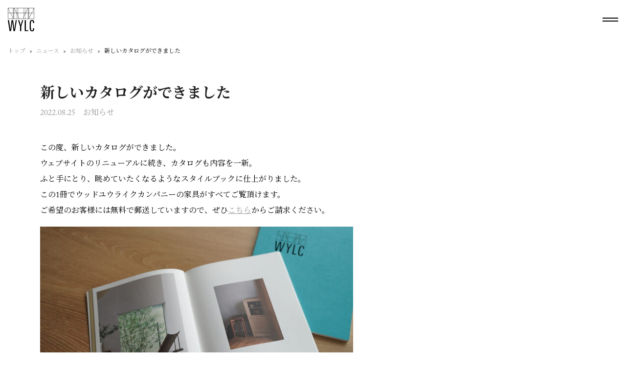

--- FILE ---
content_type: text/html; charset=UTF-8
request_url: https://woodyoulike.co.jp/notice/post-3128/
body_size: 10243
content:
<!doctype html>
<html dir="ltr" lang="ja" prefix="og: https://ogp.me/ns#" class="page news-detail">

<head>
	<meta charset="UTF-8">
	<meta name="viewport" content="width=device-width, initial-scale=1">
	<link rel="profile" href="https://gmpg.org/xfn/11">
	<title>新しいカタログができました | ウッドユウライクカンパニー | WOOD YOU LIKE COMPANY</title>
	<style>img:is([sizes="auto" i], [sizes^="auto," i]) { contain-intrinsic-size: 3000px 1500px }</style>
	
		<!-- All in One SEO 4.8.1.1 - aioseo.com -->
	<meta name="description" content="この度、新しいカタログができました。 ウェブサイトのリニューアルに続き、カタログも内容を一新。 ふと手にとり、" />
	<meta name="robots" content="max-image-preview:large" />
	<meta name="author" content="kkoya@kesiki.jp"/>
	<link rel="canonical" href="https://woodyoulike.co.jp/notice/post-3128/" />
	<meta name="generator" content="All in One SEO (AIOSEO) 4.8.1.1" />

		<!-- Global site tag (gtag.js) - Google Analytics -->
<script async src="https://www.googletagmanager.com/gtag/js?id=UA-56618884-1"></script>
<script>
 window.dataLayer = window.dataLayer || [];
 function gtag(){dataLayer.push(arguments);}
 gtag('js', new Date());

 gtag('config', 'UA-56618884-1');
</script>
		<meta property="og:locale" content="ja_JP" />
		<meta property="og:site_name" content="ウッドユウライクカンパニー | WOOD YOU LIKE COMPANY |" />
		<meta property="og:type" content="article" />
		<meta property="og:title" content="新しいカタログができました | ウッドユウライクカンパニー | WOOD YOU LIKE COMPANY" />
		<meta property="og:description" content="この度、新しいカタログができました。 ウェブサイトのリニューアルに続き、カタログも内容を一新。 ふと手にとり、" />
		<meta property="og:url" content="https://woodyoulike.co.jp/notice/post-3128/" />
		<meta property="og:image" content="https://woodyoulike.co.jp/renewal2022/wp-content/themes/wylc/assets/img/common/ogp.jpg" />
		<meta property="og:image:secure_url" content="https://woodyoulike.co.jp/renewal2022/wp-content/themes/wylc/assets/img/common/ogp.jpg" />
		<meta property="article:published_time" content="2022-08-25T06:10:32+00:00" />
		<meta property="article:modified_time" content="2022-08-25T06:10:32+00:00" />
		<meta property="article:publisher" content="https://www.facebook.com/woodyoulike.co.jp" />
		<meta name="twitter:card" content="summary_large_image" />
		<meta name="twitter:title" content="新しいカタログができました | ウッドユウライクカンパニー | WOOD YOU LIKE COMPANY" />
		<meta name="twitter:description" content="この度、新しいカタログができました。 ウェブサイトのリニューアルに続き、カタログも内容を一新。 ふと手にとり、" />
		<meta name="twitter:image" content="https://woodyoulike.co.jp/renewal2022/wp-content/themes/wylc/assets/img/common/ogp.jpg" />
		<script type="application/ld+json" class="aioseo-schema">
			{"@context":"https:\/\/schema.org","@graph":[{"@type":"BlogPosting","@id":"https:\/\/woodyoulike.co.jp\/notice\/post-3128\/#blogposting","name":"\u65b0\u3057\u3044\u30ab\u30bf\u30ed\u30b0\u304c\u3067\u304d\u307e\u3057\u305f | \u30a6\u30c3\u30c9\u30e6\u30a6\u30e9\u30a4\u30af\u30ab\u30f3\u30d1\u30cb\u30fc | WOOD YOU LIKE COMPANY","headline":"\u65b0\u3057\u3044\u30ab\u30bf\u30ed\u30b0\u304c\u3067\u304d\u307e\u3057\u305f","author":{"@id":"https:\/\/woodyoulike.co.jp\/author\/kkoyakesiki-jp\/#author"},"publisher":{"@id":"https:\/\/woodyoulike.co.jp\/#organization"},"image":{"@type":"ImageObject","url":"https:\/\/woodyoulike.co.jp\/renewal2022\/wp-content\/uploads\/2022\/08\/DSC00961-scaled.jpg","width":2560,"height":1707},"datePublished":"2022-08-25T15:10:32+09:00","dateModified":"2022-08-25T15:10:32+09:00","inLanguage":"ja","mainEntityOfPage":{"@id":"https:\/\/woodyoulike.co.jp\/notice\/post-3128\/#webpage"},"isPartOf":{"@id":"https:\/\/woodyoulike.co.jp\/notice\/post-3128\/#webpage"},"articleSection":"\u304a\u77e5\u3089\u305b"},{"@type":"BreadcrumbList","@id":"https:\/\/woodyoulike.co.jp\/notice\/post-3128\/#breadcrumblist","itemListElement":[{"@type":"ListItem","@id":"https:\/\/woodyoulike.co.jp\/#listItem","position":1,"name":"\u5bb6","item":"https:\/\/woodyoulike.co.jp\/","nextItem":{"@type":"ListItem","@id":"https:\/\/woodyoulike.co.jp\/news\/notice\/#listItem","name":"\u304a\u77e5\u3089\u305b"}},{"@type":"ListItem","@id":"https:\/\/woodyoulike.co.jp\/news\/notice\/#listItem","position":2,"name":"\u304a\u77e5\u3089\u305b","item":"https:\/\/woodyoulike.co.jp\/news\/notice\/","nextItem":{"@type":"ListItem","@id":"https:\/\/woodyoulike.co.jp\/notice\/post-3128\/#listItem","name":"\u65b0\u3057\u3044\u30ab\u30bf\u30ed\u30b0\u304c\u3067\u304d\u307e\u3057\u305f"},"previousItem":{"@type":"ListItem","@id":"https:\/\/woodyoulike.co.jp\/#listItem","name":"\u5bb6"}},{"@type":"ListItem","@id":"https:\/\/woodyoulike.co.jp\/notice\/post-3128\/#listItem","position":3,"name":"\u65b0\u3057\u3044\u30ab\u30bf\u30ed\u30b0\u304c\u3067\u304d\u307e\u3057\u305f","previousItem":{"@type":"ListItem","@id":"https:\/\/woodyoulike.co.jp\/news\/notice\/#listItem","name":"\u304a\u77e5\u3089\u305b"}}]},{"@type":"Organization","@id":"https:\/\/woodyoulike.co.jp\/#organization","name":"WOOD YOU LIKE COMPANY","url":"https:\/\/woodyoulike.co.jp\/","telephone":"+81354680014","sameAs":["https:\/\/www.facebook.com\/woodyoulike.co.jp","https:\/\/www.instagram.com\/wylc_official\/"]},{"@type":"Person","@id":"https:\/\/woodyoulike.co.jp\/author\/kkoyakesiki-jp\/#author","url":"https:\/\/woodyoulike.co.jp\/author\/kkoyakesiki-jp\/","name":"kkoya@kesiki.jp","image":{"@type":"ImageObject","@id":"https:\/\/woodyoulike.co.jp\/notice\/post-3128\/#authorImage","url":"https:\/\/secure.gravatar.com\/avatar\/4c0166e014dd2c9820c3390435b0b3189249c4adc65ff82cb5b1729fc12fc9a2?s=96&d=mm&r=g","width":96,"height":96,"caption":"kkoya@kesiki.jp"}},{"@type":"WebPage","@id":"https:\/\/woodyoulike.co.jp\/notice\/post-3128\/#webpage","url":"https:\/\/woodyoulike.co.jp\/notice\/post-3128\/","name":"\u65b0\u3057\u3044\u30ab\u30bf\u30ed\u30b0\u304c\u3067\u304d\u307e\u3057\u305f | \u30a6\u30c3\u30c9\u30e6\u30a6\u30e9\u30a4\u30af\u30ab\u30f3\u30d1\u30cb\u30fc | WOOD YOU LIKE COMPANY","description":"\u3053\u306e\u5ea6\u3001\u65b0\u3057\u3044\u30ab\u30bf\u30ed\u30b0\u304c\u3067\u304d\u307e\u3057\u305f\u3002 \u30a6\u30a7\u30d6\u30b5\u30a4\u30c8\u306e\u30ea\u30cb\u30e5\u30fc\u30a2\u30eb\u306b\u7d9a\u304d\u3001\u30ab\u30bf\u30ed\u30b0\u3082\u5185\u5bb9\u3092\u4e00\u65b0\u3002 \u3075\u3068\u624b\u306b\u3068\u308a\u3001","inLanguage":"ja","isPartOf":{"@id":"https:\/\/woodyoulike.co.jp\/#website"},"breadcrumb":{"@id":"https:\/\/woodyoulike.co.jp\/notice\/post-3128\/#breadcrumblist"},"author":{"@id":"https:\/\/woodyoulike.co.jp\/author\/kkoyakesiki-jp\/#author"},"creator":{"@id":"https:\/\/woodyoulike.co.jp\/author\/kkoyakesiki-jp\/#author"},"image":{"@type":"ImageObject","url":"https:\/\/woodyoulike.co.jp\/renewal2022\/wp-content\/uploads\/2022\/08\/DSC00961-scaled.jpg","@id":"https:\/\/woodyoulike.co.jp\/notice\/post-3128\/#mainImage","width":2560,"height":1707},"primaryImageOfPage":{"@id":"https:\/\/woodyoulike.co.jp\/notice\/post-3128\/#mainImage"},"datePublished":"2022-08-25T15:10:32+09:00","dateModified":"2022-08-25T15:10:32+09:00"},{"@type":"WebSite","@id":"https:\/\/woodyoulike.co.jp\/#website","url":"https:\/\/woodyoulike.co.jp\/","name":"\u30a6\u30c3\u30c9\u30e6\u30a6\u30e9\u30a4\u30af\u30ab\u30f3\u30d1\u30cb\u30fc | WOOD YOU LIKE COMPANY","inLanguage":"ja","publisher":{"@id":"https:\/\/woodyoulike.co.jp\/#organization"}}]}
		</script>
		<!-- All in One SEO -->

<link rel='dns-prefetch' href='//use.typekit.net' />
<link rel="alternate" type="application/rss+xml" title="ウッドユウライクカンパニー | WOOD YOU LIKE COMPANY &raquo; フィード" href="https://woodyoulike.co.jp/feed/" />
<script>
window._wpemojiSettings = {"baseUrl":"https:\/\/s.w.org\/images\/core\/emoji\/15.1.0\/72x72\/","ext":".png","svgUrl":false,"svgExt":".svg","source":{"concatemoji":"https:\/\/woodyoulike.co.jp\/renewal2022\/wp-includes\/js\/wp-emoji-release.min.js?ver=6.8"}};
/*! This file is auto-generated */
!function(i,n){var o,s,e;function c(e){try{var t={supportTests:e,timestamp:(new Date).valueOf()};sessionStorage.setItem(o,JSON.stringify(t))}catch(e){}}function p(e,t,n){e.clearRect(0,0,e.canvas.width,e.canvas.height),e.fillText(t,0,0);var t=new Uint32Array(e.getImageData(0,0,e.canvas.width,e.canvas.height).data),r=(e.clearRect(0,0,e.canvas.width,e.canvas.height),e.fillText(n,0,0),new Uint32Array(e.getImageData(0,0,e.canvas.width,e.canvas.height).data));return t.every(function(e,t){return e===r[t]})}function u(e,t,n){switch(t){case"flag":return n(e,"\ud83c\udff3\ufe0f\u200d\u26a7\ufe0f","\ud83c\udff3\ufe0f\u200b\u26a7\ufe0f")?!1:!n(e,"\ud83c\uddfa\ud83c\uddf3","\ud83c\uddfa\u200b\ud83c\uddf3")&&!n(e,"\ud83c\udff4\udb40\udc67\udb40\udc62\udb40\udc65\udb40\udc6e\udb40\udc67\udb40\udc7f","\ud83c\udff4\u200b\udb40\udc67\u200b\udb40\udc62\u200b\udb40\udc65\u200b\udb40\udc6e\u200b\udb40\udc67\u200b\udb40\udc7f");case"emoji":return!n(e,"\ud83d\udc26\u200d\ud83d\udd25","\ud83d\udc26\u200b\ud83d\udd25")}return!1}function f(e,t,n){var r="undefined"!=typeof WorkerGlobalScope&&self instanceof WorkerGlobalScope?new OffscreenCanvas(300,150):i.createElement("canvas"),a=r.getContext("2d",{willReadFrequently:!0}),o=(a.textBaseline="top",a.font="600 32px Arial",{});return e.forEach(function(e){o[e]=t(a,e,n)}),o}function t(e){var t=i.createElement("script");t.src=e,t.defer=!0,i.head.appendChild(t)}"undefined"!=typeof Promise&&(o="wpEmojiSettingsSupports",s=["flag","emoji"],n.supports={everything:!0,everythingExceptFlag:!0},e=new Promise(function(e){i.addEventListener("DOMContentLoaded",e,{once:!0})}),new Promise(function(t){var n=function(){try{var e=JSON.parse(sessionStorage.getItem(o));if("object"==typeof e&&"number"==typeof e.timestamp&&(new Date).valueOf()<e.timestamp+604800&&"object"==typeof e.supportTests)return e.supportTests}catch(e){}return null}();if(!n){if("undefined"!=typeof Worker&&"undefined"!=typeof OffscreenCanvas&&"undefined"!=typeof URL&&URL.createObjectURL&&"undefined"!=typeof Blob)try{var e="postMessage("+f.toString()+"("+[JSON.stringify(s),u.toString(),p.toString()].join(",")+"));",r=new Blob([e],{type:"text/javascript"}),a=new Worker(URL.createObjectURL(r),{name:"wpTestEmojiSupports"});return void(a.onmessage=function(e){c(n=e.data),a.terminate(),t(n)})}catch(e){}c(n=f(s,u,p))}t(n)}).then(function(e){for(var t in e)n.supports[t]=e[t],n.supports.everything=n.supports.everything&&n.supports[t],"flag"!==t&&(n.supports.everythingExceptFlag=n.supports.everythingExceptFlag&&n.supports[t]);n.supports.everythingExceptFlag=n.supports.everythingExceptFlag&&!n.supports.flag,n.DOMReady=!1,n.readyCallback=function(){n.DOMReady=!0}}).then(function(){return e}).then(function(){var e;n.supports.everything||(n.readyCallback(),(e=n.source||{}).concatemoji?t(e.concatemoji):e.wpemoji&&e.twemoji&&(t(e.twemoji),t(e.wpemoji)))}))}((window,document),window._wpemojiSettings);
</script>
<style id='wp-emoji-styles-inline-css'>

	img.wp-smiley, img.emoji {
		display: inline !important;
		border: none !important;
		box-shadow: none !important;
		height: 1em !important;
		width: 1em !important;
		margin: 0 0.07em !important;
		vertical-align: -0.1em !important;
		background: none !important;
		padding: 0 !important;
	}
</style>
<link rel='stylesheet' id='wp-block-library-css' href='https://woodyoulike.co.jp/renewal2022/wp-includes/css/dist/block-library/style.min.css?ver=6.8' media='all' />
<style id='classic-theme-styles-inline-css'>
/*! This file is auto-generated */
.wp-block-button__link{color:#fff;background-color:#32373c;border-radius:9999px;box-shadow:none;text-decoration:none;padding:calc(.667em + 2px) calc(1.333em + 2px);font-size:1.125em}.wp-block-file__button{background:#32373c;color:#fff;text-decoration:none}
</style>
<style id='global-styles-inline-css'>
:root{--wp--preset--aspect-ratio--square: 1;--wp--preset--aspect-ratio--4-3: 4/3;--wp--preset--aspect-ratio--3-4: 3/4;--wp--preset--aspect-ratio--3-2: 3/2;--wp--preset--aspect-ratio--2-3: 2/3;--wp--preset--aspect-ratio--16-9: 16/9;--wp--preset--aspect-ratio--9-16: 9/16;--wp--preset--color--black: #000000;--wp--preset--color--cyan-bluish-gray: #abb8c3;--wp--preset--color--white: #ffffff;--wp--preset--color--pale-pink: #f78da7;--wp--preset--color--vivid-red: #cf2e2e;--wp--preset--color--luminous-vivid-orange: #ff6900;--wp--preset--color--luminous-vivid-amber: #fcb900;--wp--preset--color--light-green-cyan: #7bdcb5;--wp--preset--color--vivid-green-cyan: #00d084;--wp--preset--color--pale-cyan-blue: #8ed1fc;--wp--preset--color--vivid-cyan-blue: #0693e3;--wp--preset--color--vivid-purple: #9b51e0;--wp--preset--gradient--vivid-cyan-blue-to-vivid-purple: linear-gradient(135deg,rgba(6,147,227,1) 0%,rgb(155,81,224) 100%);--wp--preset--gradient--light-green-cyan-to-vivid-green-cyan: linear-gradient(135deg,rgb(122,220,180) 0%,rgb(0,208,130) 100%);--wp--preset--gradient--luminous-vivid-amber-to-luminous-vivid-orange: linear-gradient(135deg,rgba(252,185,0,1) 0%,rgba(255,105,0,1) 100%);--wp--preset--gradient--luminous-vivid-orange-to-vivid-red: linear-gradient(135deg,rgba(255,105,0,1) 0%,rgb(207,46,46) 100%);--wp--preset--gradient--very-light-gray-to-cyan-bluish-gray: linear-gradient(135deg,rgb(238,238,238) 0%,rgb(169,184,195) 100%);--wp--preset--gradient--cool-to-warm-spectrum: linear-gradient(135deg,rgb(74,234,220) 0%,rgb(151,120,209) 20%,rgb(207,42,186) 40%,rgb(238,44,130) 60%,rgb(251,105,98) 80%,rgb(254,248,76) 100%);--wp--preset--gradient--blush-light-purple: linear-gradient(135deg,rgb(255,206,236) 0%,rgb(152,150,240) 100%);--wp--preset--gradient--blush-bordeaux: linear-gradient(135deg,rgb(254,205,165) 0%,rgb(254,45,45) 50%,rgb(107,0,62) 100%);--wp--preset--gradient--luminous-dusk: linear-gradient(135deg,rgb(255,203,112) 0%,rgb(199,81,192) 50%,rgb(65,88,208) 100%);--wp--preset--gradient--pale-ocean: linear-gradient(135deg,rgb(255,245,203) 0%,rgb(182,227,212) 50%,rgb(51,167,181) 100%);--wp--preset--gradient--electric-grass: linear-gradient(135deg,rgb(202,248,128) 0%,rgb(113,206,126) 100%);--wp--preset--gradient--midnight: linear-gradient(135deg,rgb(2,3,129) 0%,rgb(40,116,252) 100%);--wp--preset--font-size--small: 13px;--wp--preset--font-size--medium: 20px;--wp--preset--font-size--large: 36px;--wp--preset--font-size--x-large: 42px;--wp--preset--spacing--20: 0.44rem;--wp--preset--spacing--30: 0.67rem;--wp--preset--spacing--40: 1rem;--wp--preset--spacing--50: 1.5rem;--wp--preset--spacing--60: 2.25rem;--wp--preset--spacing--70: 3.38rem;--wp--preset--spacing--80: 5.06rem;--wp--preset--shadow--natural: 6px 6px 9px rgba(0, 0, 0, 0.2);--wp--preset--shadow--deep: 12px 12px 50px rgba(0, 0, 0, 0.4);--wp--preset--shadow--sharp: 6px 6px 0px rgba(0, 0, 0, 0.2);--wp--preset--shadow--outlined: 6px 6px 0px -3px rgba(255, 255, 255, 1), 6px 6px rgba(0, 0, 0, 1);--wp--preset--shadow--crisp: 6px 6px 0px rgba(0, 0, 0, 1);}:where(.is-layout-flex){gap: 0.5em;}:where(.is-layout-grid){gap: 0.5em;}body .is-layout-flex{display: flex;}.is-layout-flex{flex-wrap: wrap;align-items: center;}.is-layout-flex > :is(*, div){margin: 0;}body .is-layout-grid{display: grid;}.is-layout-grid > :is(*, div){margin: 0;}:where(.wp-block-columns.is-layout-flex){gap: 2em;}:where(.wp-block-columns.is-layout-grid){gap: 2em;}:where(.wp-block-post-template.is-layout-flex){gap: 1.25em;}:where(.wp-block-post-template.is-layout-grid){gap: 1.25em;}.has-black-color{color: var(--wp--preset--color--black) !important;}.has-cyan-bluish-gray-color{color: var(--wp--preset--color--cyan-bluish-gray) !important;}.has-white-color{color: var(--wp--preset--color--white) !important;}.has-pale-pink-color{color: var(--wp--preset--color--pale-pink) !important;}.has-vivid-red-color{color: var(--wp--preset--color--vivid-red) !important;}.has-luminous-vivid-orange-color{color: var(--wp--preset--color--luminous-vivid-orange) !important;}.has-luminous-vivid-amber-color{color: var(--wp--preset--color--luminous-vivid-amber) !important;}.has-light-green-cyan-color{color: var(--wp--preset--color--light-green-cyan) !important;}.has-vivid-green-cyan-color{color: var(--wp--preset--color--vivid-green-cyan) !important;}.has-pale-cyan-blue-color{color: var(--wp--preset--color--pale-cyan-blue) !important;}.has-vivid-cyan-blue-color{color: var(--wp--preset--color--vivid-cyan-blue) !important;}.has-vivid-purple-color{color: var(--wp--preset--color--vivid-purple) !important;}.has-black-background-color{background-color: var(--wp--preset--color--black) !important;}.has-cyan-bluish-gray-background-color{background-color: var(--wp--preset--color--cyan-bluish-gray) !important;}.has-white-background-color{background-color: var(--wp--preset--color--white) !important;}.has-pale-pink-background-color{background-color: var(--wp--preset--color--pale-pink) !important;}.has-vivid-red-background-color{background-color: var(--wp--preset--color--vivid-red) !important;}.has-luminous-vivid-orange-background-color{background-color: var(--wp--preset--color--luminous-vivid-orange) !important;}.has-luminous-vivid-amber-background-color{background-color: var(--wp--preset--color--luminous-vivid-amber) !important;}.has-light-green-cyan-background-color{background-color: var(--wp--preset--color--light-green-cyan) !important;}.has-vivid-green-cyan-background-color{background-color: var(--wp--preset--color--vivid-green-cyan) !important;}.has-pale-cyan-blue-background-color{background-color: var(--wp--preset--color--pale-cyan-blue) !important;}.has-vivid-cyan-blue-background-color{background-color: var(--wp--preset--color--vivid-cyan-blue) !important;}.has-vivid-purple-background-color{background-color: var(--wp--preset--color--vivid-purple) !important;}.has-black-border-color{border-color: var(--wp--preset--color--black) !important;}.has-cyan-bluish-gray-border-color{border-color: var(--wp--preset--color--cyan-bluish-gray) !important;}.has-white-border-color{border-color: var(--wp--preset--color--white) !important;}.has-pale-pink-border-color{border-color: var(--wp--preset--color--pale-pink) !important;}.has-vivid-red-border-color{border-color: var(--wp--preset--color--vivid-red) !important;}.has-luminous-vivid-orange-border-color{border-color: var(--wp--preset--color--luminous-vivid-orange) !important;}.has-luminous-vivid-amber-border-color{border-color: var(--wp--preset--color--luminous-vivid-amber) !important;}.has-light-green-cyan-border-color{border-color: var(--wp--preset--color--light-green-cyan) !important;}.has-vivid-green-cyan-border-color{border-color: var(--wp--preset--color--vivid-green-cyan) !important;}.has-pale-cyan-blue-border-color{border-color: var(--wp--preset--color--pale-cyan-blue) !important;}.has-vivid-cyan-blue-border-color{border-color: var(--wp--preset--color--vivid-cyan-blue) !important;}.has-vivid-purple-border-color{border-color: var(--wp--preset--color--vivid-purple) !important;}.has-vivid-cyan-blue-to-vivid-purple-gradient-background{background: var(--wp--preset--gradient--vivid-cyan-blue-to-vivid-purple) !important;}.has-light-green-cyan-to-vivid-green-cyan-gradient-background{background: var(--wp--preset--gradient--light-green-cyan-to-vivid-green-cyan) !important;}.has-luminous-vivid-amber-to-luminous-vivid-orange-gradient-background{background: var(--wp--preset--gradient--luminous-vivid-amber-to-luminous-vivid-orange) !important;}.has-luminous-vivid-orange-to-vivid-red-gradient-background{background: var(--wp--preset--gradient--luminous-vivid-orange-to-vivid-red) !important;}.has-very-light-gray-to-cyan-bluish-gray-gradient-background{background: var(--wp--preset--gradient--very-light-gray-to-cyan-bluish-gray) !important;}.has-cool-to-warm-spectrum-gradient-background{background: var(--wp--preset--gradient--cool-to-warm-spectrum) !important;}.has-blush-light-purple-gradient-background{background: var(--wp--preset--gradient--blush-light-purple) !important;}.has-blush-bordeaux-gradient-background{background: var(--wp--preset--gradient--blush-bordeaux) !important;}.has-luminous-dusk-gradient-background{background: var(--wp--preset--gradient--luminous-dusk) !important;}.has-pale-ocean-gradient-background{background: var(--wp--preset--gradient--pale-ocean) !important;}.has-electric-grass-gradient-background{background: var(--wp--preset--gradient--electric-grass) !important;}.has-midnight-gradient-background{background: var(--wp--preset--gradient--midnight) !important;}.has-small-font-size{font-size: var(--wp--preset--font-size--small) !important;}.has-medium-font-size{font-size: var(--wp--preset--font-size--medium) !important;}.has-large-font-size{font-size: var(--wp--preset--font-size--large) !important;}.has-x-large-font-size{font-size: var(--wp--preset--font-size--x-large) !important;}
:where(.wp-block-post-template.is-layout-flex){gap: 1.25em;}:where(.wp-block-post-template.is-layout-grid){gap: 1.25em;}
:where(.wp-block-columns.is-layout-flex){gap: 2em;}:where(.wp-block-columns.is-layout-grid){gap: 2em;}
:root :where(.wp-block-pullquote){font-size: 1.5em;line-height: 1.6;}
</style>
<link rel='stylesheet' id='contact-form-7-css' href='https://woodyoulike.co.jp/renewal2022/wp-content/plugins/contact-form-7/includes/css/styles.css?ver=6.0.6' media='all' />
<link rel='stylesheet' id='adobe-font-css-css' href='https://use.typekit.net/ryu0olj.css?ver=1.4.1' media='all' />
<link rel='stylesheet' id='wylc-style-lib-css' href='https://woodyoulike.co.jp/renewal2022/wp-content/themes/wylc/assets/css/lib.css?ver=1.4.1' media='all' />
<link rel='stylesheet' id='wylc-style-css' href='https://woodyoulike.co.jp/renewal2022/wp-content/themes/wylc/assets/css/wylc.css?ver=1.4.1' media='all' />
<link rel='stylesheet' id='cf7cf-style-css' href='https://woodyoulike.co.jp/renewal2022/wp-content/plugins/cf7-conditional-fields/style.css?ver=2.5.11' media='all' />
<script src="https://woodyoulike.co.jp/renewal2022/wp-includes/js/jquery/jquery.min.js?ver=3.7.1" id="jquery-core-js"></script>
<script src="https://woodyoulike.co.jp/renewal2022/wp-includes/js/jquery/jquery-migrate.min.js?ver=3.4.1" id="jquery-migrate-js"></script>
<link rel="EditURI" type="application/rsd+xml" title="RSD" href="https://woodyoulike.co.jp/renewal2022/xmlrpc.php?rsd" />
<meta name="generator" content="WordPress 6.8" />
<link rel='shortlink' href='https://woodyoulike.co.jp/?p=3128' />
<link rel="icon" href="https://woodyoulike.co.jp/renewal2022/wp-content/uploads/2022/06/cropped-favi-32x32.png" sizes="32x32" />
<link rel="icon" href="https://woodyoulike.co.jp/renewal2022/wp-content/uploads/2022/06/cropped-favi-192x192.png" sizes="192x192" />
<link rel="apple-touch-icon" href="https://woodyoulike.co.jp/renewal2022/wp-content/uploads/2022/06/cropped-favi-180x180.png" />
<meta name="msapplication-TileImage" content="https://woodyoulike.co.jp/renewal2022/wp-content/uploads/2022/06/cropped-favi-270x270.png" />
	<!-- google fonts -->
	<link rel="preconnect" href="https://fonts.googleapis.com">
	<link rel="preconnect" href="https://fonts.gstatic.com" crossorigin>
	<link href="https://fonts.googleapis.com/css2?family=Noto+Serif+JP:wght@200..900&display=swap" rel="stylesheet">
	<!-- #google fonts -->
</head>

<body class="wp-singular post-template-default single single-post postid-3128 single-format-standard wp-theme-wylc no-sidebar">
	<div id="site-loader" class="site-loader">
	</div>
	<div id="site" class="site">
		<header class="site-header">
			<a href="https://woodyoulike.co.jp/">
				<hgroup class="header-logo">
					<svg xmlns="http://www.w3.org/2000/svg" viewBox="0 0 50 44.59228" class="logo-mark">
    <g>
        <polygon points="12.26821 41.51085 10.10835 23.42533 7.05578 23.42533 4.78072 41.51085 2.30391 23.42533 0 23.42533 3.34067 44.24669 6.10536 44.24669 8.49561 25.98837 10.71318 44.24669 13.47787 44.24669 16.96237 23.42533 14.86022 23.42533 12.26821 41.51085" />
        <polygon points="24.33983 32.92885 21.57514 23.42533 19.38621 23.42533 23.15903 35.46315 23.15903 44.24669 25.34752 44.24669 25.34752 35.46315 29.12034 23.42533 27.07567 23.42533 24.33983 32.92885" />
        <polygon points="34.14932 23.42533 31.96061 23.42533 31.96061 44.24669 38.69943 44.24669 38.69943 42.40357 34.14932 42.40357 34.14932 23.42533" />
        <path d="M45.91067,42.8644c-2.01603,0-2.30391-2.13117-2.30391-9.21553,0-5.61578,0-8.8124,2.2462-8.8124,1.46869,0,1.92947,1.46869,1.92947,4.00299h2.18893c0-3.19667-.48963-5.75972-4.1184-5.75972-4.49241,0-4.52126,4.26218-4.52126,10.56913,0,6.71003,0,10.94341,4.52126,10.94341,3.59991,0,4.14704-2.82224,4.14704-5.90371h-2.2462c0,1.78553-.08634,4.17584-1.84313,4.17584Z" />
        <path d="M0,0V20.82251H50V0H0ZM39.96204,.36951h9.55243l-4.60931,9.39166h-4.94312V.36951Zm-6.3465,0h4.23767l-4.23767,8.6347V.36951Zm-2.81531,9.76123h2.26239l-2.26239,4.60974v-4.60974ZM12.03027,.98944l4.30487,8.77173h-4.30487V.98944ZM.37421,.98944L4.67908,9.76117H.37421V.98944ZM.37421,20.453V10.13074H4.86041l5.06555,10.32227H.37421Zm9.66309-.61987L5.27594,10.13074h4.76135v9.70239Zm0-10.07196H5.09442L.48553,.36951H10.03729V9.76117Zm1.61877,10.69183h-1.24457V10.13074h1.24457v10.32227Zm0-10.69183h-1.24457V.36951h1.24457V9.76117Zm4.71655,10.69183h-4.34235V10.13074h4.34235v10.32227Zm0-11.46173L12.1416,.36951h4.23102V8.99127Zm2.70459,11.46173h-2.33038V10.60046l2.33038,4.74829v5.10425Zm0-5.95087l-2.1452-4.3714h2.1452v4.3714Zm0-4.74097h-2.32672l-.00366-.00732V.36951h2.33038V9.76117Zm.37427,10.69183v-4.34161l2.13055,4.34161h-2.13055Zm10.97455,0h-2.0141l2.0141-4.10339v4.10339Zm0-4.94995l-2.42944,4.94995h-5.99896l-2.54614-5.18829v-5.13397h10.97455v5.37231Zm0-5.74188h-10.97455V.36951h10.97455V9.76117Zm2.81531,10.69183h-2.4411v-4.86597l2.4411-4.97369v9.83966Zm0-10.69183h-2.4411V.36951h2.4411V9.76117Zm4.72321,10.69183h-4.349V10.13074h4.349v10.32227Zm0-10.69183h-4.30505L37.96454,.98938V9.76117Zm1.62329,10.69183h-1.24908V10.13074h1.24908v10.32227Zm0-10.69183h-1.24908V.36951h1.24908V9.76117Zm.37421,.36957h4.76178l-4.76178,9.70245V10.13074Zm9.66376,10.32227h-9.55261l5.06598-10.32227h4.48663v10.32227Zm0-10.69183h-4.30511L49.62579,.98926V9.76117Z" />
    </g>
</svg>				</hgroup>
			</a>
		</header>
		<div class="site-nav-toggle">
			<div class="site-nav-toggle__border"></div>
			<div class="site-nav-toggle__border"></div>
		</div>
		<nav class="site-nav">
			<div class="site-nav-wrapper">
				<div class="site-nav-inner" onwheel="event.stopPropagation()">
					<div class="site-nav-header">
						<a href="https://woodyoulike.co.jp/" class="site-nav-btn">
							<p>Top</p>
						</a>
					</div>
					<div class="site-nav-body">
						<!--▼▼ col 1 ▼▼-->
						<ul class="site-nav__list">
							<li class="site-nav__list__item">
								<a href="https://woodyoulike.co.jp/about/" class="site-nav-btn">
									<p>About</p>
								</a>
							</li>
							<li class="site-nav__list__item">
								<a href="https://woodyoulike.co.jp/news/" class="site-nav-btn">
									<p>News</p>
								</a>
							</li>
							<li class="site-nav__list__item">
								<a href="https://woodyoulike.co.jp/location/" class="site-nav-btn">
									<p>Location</p>
								</a>
							</li>
							<li class="site-nav__list__item">
								<a href="https://woodyoulike.co.jp/recruit/" class="site-nav-btn">
									<p>Job</p>
								</a>
							</li>
							<li class="site-nav__list__item">
								<a href="https://woodyoulike.co.jp/contact/" class="site-nav-btn">
									<p>Contact</p>
								</a>
							</li>
							<li class="site-nav__list__item">
								<ul>
									<li>
										<a href="https://www.instagram.com/wylc_official/" class="site-nav-btn--S" target="_blank">
											<p>Instagram</p>
										</a>
									</li>
									<li>
										<a href="https://www.facebook.com/woodyoulike.co.jp" class="site-nav-btn--S" target="_blank">
											<p>Facebook</p>
										</a>
									</li>
								</ul>
							</li>
						</ul>
						<!--▲▲ col 1 ▲▲-->
						<!--▼▼ col 2 ▼▼-->
						<ul class="site-nav__list">
							<li class="site-nav__list__item">
								<a href="https://co-craft.woodyoulike.co.jp/" class="site-nav-btn">
									<p>CO-CRAFT</p>
								</a>
								<small>for Professionals</small>
							</li>
							<li class="site-nav__list__item">
								<a href="https://co-craft.woodyoulike.co.jp/projects/" class="site-nav-btn">
									<p>Projects</p>
								</a>
							</li>
							<li class="site-nav__list__item">
								<a href="https://co-craft.woodyoulike.co.jp/chronicle/" class="site-nav-btn soon">
									<p>Chronicle</p>
								</a>
							</li>
							<li class="site-nav__list__item">
								<a href="https://co-craft.woodyoulike.co.jp/collection/" class="site-nav-btn">
									<p>Collection</p>
								</a>
							</li>
							<li class="site-nav__list__item">
								<a href="https://co-craft.woodyoulike.co.jp/process/" class="site-nav-btn">
									<p>Process</p>
								</a>
							</li>
						</ul>
						<!--▲▲ col 2 ▲▲-->
						<!--▼▼ col 3 ▼▼-->
						<ul class="site-nav__list">
							<li class="site-nav__list__item">
								<a href="https://woodyoulike.co.jp/home/" class="site-nav-btn">
									<p>ORIGINAL</p>
								</a>
								<small>for Customer</small>
							</li>
							<li class="site-nav__list__item">
								<a href="https://woodyoulike.co.jp/products/" class="site-nav-btn">
									<p>Products</p>
								</a>
							</li>
							<li class="site-nav__list__item">
								<a href="https://woodyoulike.co.jp/nouhin/" class="site-nav-btn">
									<p>Cases</p>
								</a>
							</li>
							<li class="site-nav__list__item">
								<a href="https://woodyoulike.co.jp/service/" class="site-nav-btn">
									<p>Service</p>
								</a>
							</li>
							<li class="site-nav__list__item">
								<a href="https://woodyoulike.co.jp/faq/" class="site-nav-btn">
									<p>Q&A</p>
								</a>
							</li>
						</ul>
						<!--▲▲ col 3 ▲▲-->
					</div>
					<div class="site-nav-footer">
						<ul>
							<li>
								<a href="https://woodyoulike.co.jp/about/#company" class="btn">
									<p>Company Profile</p>
								</a>
							</li>
							<li>
								<a href="https://woodyoulike.co.jp/privacy-policy/" class="btn">
									<p>Privacy Policy</p>
								</a>
							</li>
						</ul>
						<p class="copy">&copy 2026 WOOD YOU LIKE COMPANY</p>

					</div>
				</div>
			</div>
		</nav>
<main id="primary" class="site-main">
	<!--▼▼ pankuzu ▼▼-->
	<div class="breadcrumb">
		<ul class="breadcrumb__list">
			<li class="breadcrumb__list__item">
				<a href="https://woodyoulike.co.jp/" class="hover-txt">
					<p class="breadcrumb__list__item__txt">トップ</p>
				</a>
			</li>
			<li class="breadcrumb__list__item">
				<a href="https://woodyoulike.co.jp/news" class="hover-txt">
					<p class="breadcrumb__list__item__txt">ニュース</p>
				</a>
			</li>
			<li class="breadcrumb__list__item">
				<a href="https://woodyoulike.co.jp/news/notice/" class="hover-txt">
					<p class="breadcrumb__list__item__txt">お知らせ</p>
				</a>
			</li>
			<li class="breadcrumb__list__item">
				<p class="breadcrumb__list__item__txt">新しいカタログができました</p>
			</li>
		</ul>
	</div>
	<!--▲▲ pankuzu ▲▲-->
	<!--▼▼ page-header ▼▼-->
	<div class="page-header page-header--noimg">
		<div class="page-header__contents col1">
			<div class="page-header__contents__txts">
				<h1 class="page__title fz-title" data-aos="fade-up" data-aos-once="true">
					新しいカタログができました				</h1>
				<div class="page__description fz-M" data-aos="fade-up" data-aos-once="true">
					<p>2022.08.25</p>
					<p>お知らせ</p>
				</div>
			</div>
		</div>
	</div>
	<!--▲▲ page-header ▲▲-->
	<!--▼▼ page-body ▼▼-->
	<div class="page-body" data-aos="fade-up">
		<div class="content-news block col1">
			<p>この度、新しいカタログができました。<br />
ウェブサイトのリニューアルに続き、カタログも内容を一新。<br />
ふと手にとり、眺めていたくなるようなスタイルブックに仕上がりました。<br />
この1冊でウッドユウライクカンパニーの家具がすべてご覧頂けます。<br />
ご希望のお客様には無料で郵送していますので、ぜひ<a href="https://woodyoulike.co.jp/contact/">こちら</a>からご請求ください。</p>
<p><img fetchpriority="high" decoding="async" class="alignnone size-medium wp-image-3129" src="https://woodyoulike.co.jp/renewal2022/wp-content/uploads/2022/08/DSC00974-640x427.jpg" alt="" width="640" height="427" srcset="https://woodyoulike.co.jp/renewal2022/wp-content/uploads/2022/08/DSC00974-640x427.jpg 640w, https://woodyoulike.co.jp/renewal2022/wp-content/uploads/2022/08/DSC00974-1280x853.jpg 1280w, https://woodyoulike.co.jp/renewal2022/wp-content/uploads/2022/08/DSC00974-100x67.jpg 100w, https://woodyoulike.co.jp/renewal2022/wp-content/uploads/2022/08/DSC00974-768x512.jpg 768w, https://woodyoulike.co.jp/renewal2022/wp-content/uploads/2022/08/DSC00974-1536x1024.jpg 1536w, https://woodyoulike.co.jp/renewal2022/wp-content/uploads/2022/08/DSC00974-2048x1365.jpg 2048w" sizes="(max-width: 640px) 100vw, 640px" /></p>
		</div>
		<div class="block share col1">
			<h2 class="share__title fz-heading-S">
				Share
			</h2>
			<ul class="list-share">
				<li class="list-share__item sns__tw">
					<a href="#" class="btn-sns btn-sns--tw" data-txt="新しいカタログができました" data-url="https://woodyoulike.co.jp/notice/post-3128/"><i class="iconf iconf-sns-twitter"></i></a>
				</li>
				<li class="list-share__item sns__fb">
					<a href="#" class="btn-sns btn-sns--fb"><i class="iconf iconf-sns-facebook"></i></a>
				</li>
			</ul>
		</div>
		<div class="pagination block col1">
						<a href="https://woodyoulike.co.jp/notice/post-3113/" class="btn-arrow btn-arrow--reverse ">
				<p class="btn-arrow__txt"></p>
			</a>
			
			<a href="https://woodyoulike.co.jp/news/" class="hover-txt">
				<p class="pagination__txt fz-L">Index</p>
			</a>
						<a href="https://woodyoulike.co.jp/notice/post-3143/" class="btn-arrow ">
				<p class="btn-arrow__txt"></p>
			</a>
					</div>
	</div>
	<!--▲▲ page-body ▲▲-->
</main><!-- #main -->

<a href="#" class="btn-page-top">
    <div class="btn-page-top__border"></div>
    <i class="iconf iconf-arrow-up"></i>
</a>
<footer class="site-footer font-en">
    <div class="container-full">
        <div class="footer__top">
            <div class="footer__top__left">
                <a href="https://woodyoulike.co.jp/">
                    <figure class="logo">
                        <img src="https://woodyoulike.co.jp/renewal2022/wp-content/themes/wylc/assets/svg/logo.svg" alt="" class="">
                    </figure>
                </a>
                <ul class="sns">
                    <li>
                        <a href="https://www.instagram.com/wylc_official/" target="_blank" class="btn">
                            <p>Instagram</p>
                        </a>
                    </li>
                    <li>
                        <a href="https://www.facebook.com/woodyoulike.co.jp" target="_blank" class="btn">
                            <p>Facebook</p>
                        </a>
                    </li>
                </ul>
            </div>
            <div class="footer__top__right">
                <ul class="address">
                    <li class="">
                        <dl>
                            <dt class="font-en-semi-bold">Omotesando Shop</dt>
                            <dd>
                                <a href="https://maps.app.goo.gl/cUnFa3tPLEeuYmyj9" target="_blank" class="btn">
                                    <p>5-48-1 Jingumae, Shibuya-ku, Tokyo</p>
                                </a>
                            </dd>
                        </dl>
                    </li>
                    <li class="">
                        <dl>
                            <dt class="font-en-semi-bold">Aoyama House</dt>
                            <dd><a href="https://maps.app.goo.gl/kdF2B3n9attFjqtGA" target="_blank" class="btn">
                                    <p>3-13-12 4F KitaAoyama, Minato-ku, Tokyo</p>
                                </a></dd>
                        </dl>
                    </li>
                    <li class="">
                        <dl>
                            <dt class="font-en-semi-bold">Akishima Atelier</dt>
                            <dd><a href="https://maps.app.goo.gl/JP8dZcEXnxHCnvRJ7" target="_blank" class="btn">
                                    <p>4-16-26 Haijima-cho, Akishima, Tokyo</p>
                                </a></dd>
                        </dl>
                    </li>
                </ul>
            </div>
        </div>
        <div class="footer__bottom">
            <p>&copy; 2026 WOOD YOU LIKE COMPANY</p>
            <ul>
                <li><a href="https://woodyoulike.co.jp/about/#company" target="_self" class="btn">
                        <p>Company Profile</p>
                    </a></li>
                <li><a href="https://woodyoulike.co.jp/privacy-policy/" target="_self" class="btn">
                        <p>PrivacyPolicy</p>
                    </a></li>
            </ul>

        </div>
    </div>

</footer>
</div><!-- #page -->
<script type="speculationrules">
{"prefetch":[{"source":"document","where":{"and":[{"href_matches":"\/*"},{"not":{"href_matches":["\/renewal2022\/wp-*.php","\/renewal2022\/wp-admin\/*","\/renewal2022\/wp-content\/uploads\/*","\/renewal2022\/wp-content\/*","\/renewal2022\/wp-content\/plugins\/*","\/renewal2022\/wp-content\/themes\/wylc\/*","\/*\\?(.+)"]}},{"not":{"selector_matches":"a[rel~=\"nofollow\"]"}},{"not":{"selector_matches":".no-prefetch, .no-prefetch a"}}]},"eagerness":"conservative"}]}
</script>
<script src="https://woodyoulike.co.jp/renewal2022/wp-includes/js/dist/hooks.min.js?ver=4d63a3d491d11ffd8ac6" id="wp-hooks-js"></script>
<script src="https://woodyoulike.co.jp/renewal2022/wp-includes/js/dist/i18n.min.js?ver=5e580eb46a90c2b997e6" id="wp-i18n-js"></script>
<script id="wp-i18n-js-after">
wp.i18n.setLocaleData( { 'text direction\u0004ltr': [ 'ltr' ] } );
</script>
<script src="https://woodyoulike.co.jp/renewal2022/wp-content/plugins/contact-form-7/includes/swv/js/index.js?ver=6.0.6" id="swv-js"></script>
<script id="contact-form-7-js-before">
var wpcf7 = {
    "api": {
        "root": "https:\/\/woodyoulike.co.jp\/wp-json\/",
        "namespace": "contact-form-7\/v1"
    }
};
</script>
<script src="https://woodyoulike.co.jp/renewal2022/wp-content/plugins/contact-form-7/includes/js/index.js?ver=6.0.6" id="contact-form-7-js"></script>
<script src="https://woodyoulike.co.jp/renewal2022/wp-content/themes/wylc/assets/js/lib.js?ver=1.4.1" id="wylc-js-lib-js"></script>
<script src="https://woodyoulike.co.jp/renewal2022/wp-content/themes/wylc/assets/js/wylc.js?ver=1.4.1" id="wylc-js-js"></script>
<script id="wpcf7cf-scripts-js-extra">
var wpcf7cf_global_settings = {"ajaxurl":"https:\/\/woodyoulike.co.jp\/renewal2022\/wp-admin\/admin-ajax.php"};
</script>
<script src="https://woodyoulike.co.jp/renewal2022/wp-content/plugins/cf7-conditional-fields/js/scripts.js?ver=2.5.11" id="wpcf7cf-scripts-js"></script>
</body>

</html>

--- FILE ---
content_type: text/css
request_url: https://woodyoulike.co.jp/renewal2022/wp-content/themes/wylc/assets/css/wylc.css?ver=1.4.1
body_size: 20409
content:
:root{--container-gutter: 80;--container-gutter-s: 160}@font-face{font-family:"icomoon";src:url("../fonts/icomoon.eot?rcomtg");src:url("../fonts/icomoon.eot?rcomtg#iefix") format("embedded-opentype"),url("../fonts/icomoon.ttf?rcomtg") format("truetype"),url("../fonts/icomoon.woff?rcomtg") format("woff"),url("../fonts/icomoon.svg?rcomtg#icomoon") format("svg");font-weight:normal;font-style:normal;font-display:block}[class^=icon-],[class*=" icon-"]{font-family:"icomoon" !important;speak:never;font-style:normal;font-weight:normal;font-variant:normal;text-transform:none;line-height:1;-webkit-font-smoothing:antialiased;-moz-osx-font-smoothing:grayscale}.icon-customize:before{content:""}.icon-external:before{content:""}.icon-arrow-right:before{content:""}.icon-arrow-left:before{content:""}.icon-arrow-top:before{content:""}.icon-arrow-bottom:before{content:""}a.btn{display:inline;text-decoration:none}a.btn p,a.btn hgroup{position:relative;display:inline;margin:0;background-image:linear-gradient(currentColor, currentColor);background-size:0% 1px;background-position:100% 80%;background-repeat:no-repeat;transition:background-size 1s cubic-bezier(0.19, 1, 0.22, 1);box-decoration-break:slice;-webkit-box-decoration-break:slice}@media(hover: hover)and (pointer: fine){a.btn:hover p,a.btn:hover hgroup{background-size:100% 1px;background-position:0% 80%}}a.btn.current p,a.btn.current hgroup{background-size:100% 2px;background-position:0% 80%}a[class^=co-btn-arrow]{font-family:"adobe-caslon-pro";font-weight:400;font-size:40px;font-size:2.5rem;line-height:1;font-weight:normal;position:relative;display:inline-flex;align-items:center;text-decoration:none;color:currentColor;line-height:1}a[class^=co-btn-arrow] p{font-size:40px;font-size:2.5rem;line-height:1;font-weight:normal;position:relative;margin:0}a[class^=co-btn-arrow] p::before,a[class^=co-btn-arrow] p::after{position:absolute;bottom:0px;left:0;content:"";width:100%;height:2px;background-color:currentColor;transition:transform 1s cubic-bezier(0.19, 1, 0.22, 1)}a[class^=co-btn-arrow] p::before{height:4px;transform:scaleX(0);transform-origin:right;transition-delay:0s}a[class^=co-btn-arrow] p::after{height:4px;transform-origin:left;transition-delay:.2s}a[class^=co-btn-arrow]::after{content:"";font-family:"icomoon";margin:0 0 0 .8rem;color:currentColor;font-size:20px;font-size:1.25rem;line-height:.05;font-weight:normal}@media(hover: hover)and (pointer: fine){a[class^=co-btn-arrow]:hover p::before{transform:scaleX(1);transition-delay:.2s;transform-origin:left}a[class^=co-btn-arrow]:hover p::after{transform:scaleX(0);transition-delay:0s;transform-origin:right}}@media only screen and (max-width: 768px){a[class^=co-btn-arrow]{font-size:24px;font-size:1.5rem;line-height:1;font-weight:normal}a[class^=co-btn-arrow] p{font-size:24px;font-size:1.5rem;line-height:1;font-weight:normal}a[class^=co-btn-arrow] p::after,a[class^=co-btn-arrow] p::before{height:2px}}a[class^=co-btn-arrow].co-btn-arrow--s{font-size:16px;font-size:1rem;line-height:1;font-weight:normal}a[class^=co-btn-arrow].co-btn-arrow--s p{font-size:24px;font-size:1.5rem;line-height:1;font-weight:normal}a[class^=co-btn-arrow].co-btn-arrow--s p::after,a[class^=co-btn-arrow].co-btn-arrow--s p::before{height:1px}a[class^=co-btn-arrow].co-btn-arrow--s::after{font-size:12px;font-size:.75rem;line-height:1;font-weight:normal;margin:0 0 0 .4rem}.container,.container-full{width:100%;padding-left:calc(var(--container-gutter) / 1280 * (100vw - var(--scrollbar-width)));padding-right:calc(var(--container-gutter) / 1280 * (100vw - var(--scrollbar-width)))}:root{--container-gutter: 80;--container-gutter-s: 160}figure.lazyloader{position:relative;width:100%;height:auto;background-color:var(--border-color);color:var(--base-color)}figure.lazyloader img{position:relative;z-index:10;transition:opacity 1s cubic-bezier(0.25, 0.25, 0.75, 0.75)}figure.lazyloader img.lazyload,figure.lazyloader img.lazyloading,figure.lazyloader img.lazyloaded{opacity:0;width:100%;object-fit:cover}figure.lazyloader img.lazyload[data-asprect-ratio="3/2"],figure.lazyloader img.lazyloading[data-asprect-ratio="3/2"],figure.lazyloader img.lazyloaded[data-asprect-ratio="3/2"]{aspect-ratio:3/2}figure.lazyloader img.lazyload[data-asprect-ratio="2/3"],figure.lazyloader img.lazyloading[data-asprect-ratio="2/3"],figure.lazyloader img.lazyloaded[data-asprect-ratio="2/3"]{aspect-ratio:2/3}figure.lazyloader img.lazyloaded{opacity:1}figure.lazyloader.hide-loader .loader-wrapper{opacity:0;transition:opacity 1s cubic-bezier(0.25, 0.25, 0.75, 0.75)}.site-loader{position:fixed;top:0;left:0;width:100%;height:100%;z-index:99999;background-color:#fff}.video-loader-wrapper{display:grid;place-items:center;position:absolute;width:100%;height:100%;opacity:.8;overflow:hidden;color:#202020;background-color:#fff}.video-loader{width:24px;aspect-ratio:1;border-radius:50%;border:2px solid currentColor;animation:l20-1 .8s infinite linear alternate,l20-2 1.6s infinite linear}@keyframes l20-1{0%{clip-path:polygon(50% 50%, 0 0, 50% 0%, 50% 0%, 50% 0%, 50% 0%, 50% 0%)}12.5%{clip-path:polygon(50% 50%, 0 0, 50% 0%, 100% 0%, 100% 0%, 100% 0%, 100% 0%)}25%{clip-path:polygon(50% 50%, 0 0, 50% 0%, 100% 0%, 100% 100%, 100% 100%, 100% 100%)}50%{clip-path:polygon(50% 50%, 0 0, 50% 0%, 100% 0%, 100% 100%, 50% 100%, 0% 100%)}62.5%{clip-path:polygon(50% 50%, 100% 0, 100% 0%, 100% 0%, 100% 100%, 50% 100%, 0% 100%)}75%{clip-path:polygon(50% 50%, 100% 100%, 100% 100%, 100% 100%, 100% 100%, 50% 100%, 0% 100%)}100%{clip-path:polygon(50% 50%, 50% 100%, 50% 100%, 50% 100%, 50% 100%, 50% 100%, 0% 100%)}}@keyframes l20-2{0%{transform:scaleY(1) rotate(0deg)}49.99%{transform:scaleY(1) rotate(135deg)}50%{transform:scaleY(-1) rotate(0deg)}100%{transform:scaleY(-1) rotate(-135deg)}}.splitTextWrapper,.splitText{opacity:0;line-height:1}[data-aos=fade-up]{transition-duration:1s !important;transition-delay:0s;transform:translate3d(0, 40px, 0);transition-timing-function:cubic-bezier(0.19, 1, 0.22, 1) !important}[data-animate]{opacity:0}[data-animate*=css][data-animate*=opacity]{opacity:0;transition:opacity 1s 0s cubic-bezier(0.25, 0.25, 0.75, 0.75)}[data-animate*=css][data-animate*=fade-up]{opacity:0;transform:translate3d(0, 100px, 0);transition:all 2s 0s cubic-bezier(0.19, 1, 0.22, 1)}[data-animate*=css][data-animate*=opacity].in-view{opacity:1}[data-animate*=css][data-animate*=fade-up].in-view{opacity:1;transform:translate3d(0, 0, 0)}*{background-repeat:no-repeat;box-sizing:border-box;-webkit-font-smoothing:antialiased;outline:none}*:after,*:before{background-repeat:no-repeat}::selection{background:#202020;color:#fff}h1,h2,h3,h4,h5{font-family:"adobe-caslon-pro","Noto Serif JP",serif}ul,li{list-style:none;margin:0;padding:0}figure,dl,dt,dd{margin:0;padding:0}dl{margin-top:16px}dl:first-child{margin-top:0}dt{font-weight:normal}img{width:100%;height:auto;vertical-align:bottom}a{color:#999}a.hover-txt{transition:color .2s cubic-bezier(0.25, 0.25, 0.75, 0.75);text-decoration:none}a.hover-txt:hover{color:#202020}a.hover-txt-black{color:#202020;transition:color .2s cubic-bezier(0.25, 0.25, 0.75, 0.75);text-decoration:none}a.hover-txt-black:hover{color:#999}a.hover-zoom{display:block;overflow:hidden}a.hover-zoom:hover figure{transform:scale(1.1)}body{font-family:"adobe-caslon-pro","Noto Serif JP",serif;font-feature-settings:"palt";font-size:16px;font-size:1rem;line-height:2;font-weight:normal}@media only screen and (max-width: 480px){body{font-size:14px;font-size:.875rem;line-height:2;font-weight:normal}}body.menu-open{overflow:hidden}.br_pc{display:block}@media only screen and (max-width: 768px){.br_pc{display:none}}.br_tb{display:none}@media only screen and (max-width: 768px){.br_tb{display:block}}.br_sp{display:none}@media only screen and (max-width: 480px){.br_sp{display:block}}.annotation{font-size:12px;font-size:.75rem;line-height:2;font-weight:normal;margin-bottom:0}@media only screen and (max-width: 480px){.annotation{font-size:10px;font-size:.625rem;line-height:2;font-weight:normal}}.fz-title{font-size:30px;font-size:1.875rem;line-height:2;font-weight:normal;font-weight:normal;line-height:1.5;margin:0}@media only screen and (max-width: 480px){.fz-title{font-size:18px;font-size:1.125rem;line-height:2;font-weight:normal;line-height:1.5;font-weight:normal}}.fz-title-L{font-size:40px;font-size:2.5rem;line-height:2;font-weight:normal;font-weight:bold;line-height:1.5;margin:0}@media only screen and (max-width: 480px){.fz-title-L{font-size:18px;font-size:1.125rem;line-height:2;font-weight:normal;line-height:1.5;font-weight:bold}}.fz-sub-title{font-size:18px;font-size:1.125rem;line-height:2;font-weight:normal;line-height:1.5;margin:0}@media only screen and (max-width: 480px){.fz-sub-title{font-size:14px;font-size:.875rem;line-height:2;font-weight:normal;line-height:1.5}}.h0{font-size:32px;font-size:2rem;line-height:2;font-weight:normal;font-weight:normal;line-height:1.5;margin:0}@media only screen and (max-width: 32){.h0{font-size:20px;font-size:1.25rem;line-height:2;font-weight:normal;line-height:1.5;font-weight:normal}}.fz-heading,h1{font-size:25px;font-size:1.5625rem;line-height:2;font-weight:normal;font-weight:normal;line-height:1.5;margin:0}@media only screen and (max-width: 480px){.fz-heading,h1{font-size:20px;font-size:1.25rem;line-height:2;font-weight:normal;line-height:1.5;font-weight:normal}}.fz-sub-heading,h3{font-size:15px;font-size:.9375rem;line-height:2;font-weight:normal;font-weight:normal;line-height:1.5;margin:0}@media only screen and (max-width: 480px){.fz-sub-heading,h3{font-size:12px;font-size:.75rem;line-height:2;font-weight:normal;line-height:1.5;font-weight:normal}}.fz-heading-S,h2{font-size:20px;font-size:1.25rem;line-height:2;font-weight:normal;font-weight:normal;line-height:1.5;margin:0}@media only screen and (max-width: 480px){.fz-heading-S,h2{font-size:16px;font-size:1rem;line-height:2;font-weight:normal;line-height:1.5;font-weight:normal}}.fz-LL{font-size:20px;font-size:1.25rem;line-height:2;font-weight:normal;margin:0}@media only screen and (max-width: 480px){.fz-LL{font-size:16px;font-size:1rem;line-height:2;font-weight:normal}}.fz-L{font-size:18px;font-size:1.125rem;line-height:2;font-weight:normal;margin:0}@media only screen and (max-width: 480px){.fz-L{font-size:16px;font-size:1rem;line-height:2;font-weight:normal}}.fz-M{font-size:16px;font-size:1rem;line-height:2;font-weight:normal;margin:0}@media only screen and (max-width: 480px){.fz-M{font-size:14px;font-size:.875rem;line-height:2;font-weight:normal}}.fz-S{font-size:12px;font-size:.75rem;line-height:2;font-weight:normal;margin:0}@media only screen and (max-width: 480px){.fz-S{font-size:10px;font-size:.625rem;line-height:2;font-weight:normal}}.fz-thumb-title{font-size:16px;font-size:1rem;line-height:2;font-weight:normal;line-height:1.5}@media only screen and (max-width: 480px){.fz-thumb-title{font-size:14px;font-size:.875rem;line-height:2;font-weight:normal;line-height:1.5}}.fz-thumb-sub-title{font-size:12px;font-size:.75rem;line-height:1.5;font-weight:normal;line-height:1.5}@media only screen and (max-width: 480px){.fz-thumb-sub-title{font-size:10px;font-size:.625rem;line-height:2;font-weight:normal;line-height:1.5}}.col1{width:calc(1116 / 1280 * (100vw - var(--scrollbar-width)));margin-left:calc(82 / 1280 * (100vw - var(--scrollbar-width)));margin-right:auto}@media only screen and (max-width: 768px){.col1{width:calc(327 / 375 * (100vw - var(--scrollbar-width)))}}.col2{display:flex;flex-wrap:wrap}@media only screen and (max-width: 768px){.col2{display:block}}.col2 .col2-child{width:50%}.col2 .col2-child:nth-child(odd){padding-left:0;padding-right:calc(16 / 1280 * (100vw - var(--scrollbar-width)))}.col2 .col2-child:nth-child(even){padding-left:calc(16 / 1280 * (100vw - var(--scrollbar-width)));padding-right:0}.col2 .col2-child>p:first-child{margin-top:0}.col2 .col2-child.col2-child--align-center{display:flex;flex-direction:column;justify-content:center}@media only screen and (max-width: 768px){.col2 .col2-child{width:100%}.col2 .col2-child:nth-child(odd){padding-right:0}.col2 .col2-child:nth-child(even){margin-top:16px;padding-left:0}}.col2.col2--reverse{flex-direction:row-reverse}.col2.col2--reverse .col2-child:nth-child(1){padding-left:calc(16 / 1280 * (100vw - var(--scrollbar-width)));padding-right:0}.col2.col2--reverse .col2-child:nth-child(2){padding-left:0;padding-right:calc(16 / 1280 * (100vw - var(--scrollbar-width)))}@media only screen and (max-width: 768px){.col2.col2--reverse .col2-child:nth-child(1){padding-left:0}.col2.col2--reverse .col2-child:nth-child(2){padding-right:0}}.box-col2{display:flex}.box-col2 .box-col2-child{width:50%}.box-col2 .box-col2-child.box-col2-child--align-center{display:flex;flex-direction:column;justify-content:center}.box-col2 .box-col2-child .box-col2-child__inner{padding:calc(82 / 1280 * (100vw - var(--scrollbar-width)))}@media only screen and (max-width: 480px){.box-col2 .box-col2-child .box-col2-child__inner{padding:40px calc(24 / 375 * (100vw - var(--scrollbar-width)))}}.box-col2.box-col2--reverse{flex-direction:row-reverse}@media only screen and (max-width: 768px){.box-col2{display:block}.box-col2 .box-col2-child{width:100%}}.box-col3{display:flex;flex-wrap:wrap}.box-col3 .box-col3-child{width:33.33333%}.box-col3 .box-col3-child .box-col3-child__inner{padding:calc(82 / 1280 * (100vw - var(--scrollbar-width)))}@media only screen and (max-width: 480px){.box-col3 .box-col3-child .box-col3-child__inner{padding:40px calc(24 / 375 * (100vw - var(--scrollbar-width)))}}.box-col3.box-col3--reverse{flex-direction:row-reverse}@media only screen and (max-width: 768px){.box-col3 .box-col3-child{width:50%}}.box-col5{display:flex;flex-wrap:wrap}.box-col5 .box-col5-child{width:20%}.box-col5.box-col3--reverse{flex-direction:row-reverse}@media only screen and (max-width: 768px){.box-col5 .box-col5-child{width:50%}}.site-main{padding:var(--header-height) 0 0}.article-sec{margin:80px 0 0}.article-sec__header{display:flex;align-items:flex-end;justify-content:space-between;text-align:right}.article-sec__header .btn-arrow-border{margin:0 !important}@media only screen and (max-width: 768px){.article-sec__header .btn-arrow-border{margin:0 !important}}.article-sec__header__contents{width:calc(542 / 1280 * (100vw - var(--scrollbar-width)));margin:0;text-align:left}.article-sec__header__title{margin:0}.article-sec__header__txt{margin:16px 0 0}.article-sec__body{margin-top:40px}@media only screen and (max-width: 768px){.article-sec__body{margin-top:16px}}.breadcrumb{display:flex;align-items:center;width:100%;height:50px;padding:0 16px}.breadcrumb__list{font-size:0;vertical-align:top;display:flex;width:100%}.breadcrumb__list__item:not(:last-child){white-space:nowrap}.breadcrumb__list__item:last-child{overflow:hidden}.breadcrumb__list__item:last-child p{display:block;text-overflow:ellipsis;white-space:nowrap;overflow:hidden}.breadcrumb__list__item::after{font-size:12px;font-size:.75rem;line-height:1;font-weight:normal;display:inline-block;line-height:1.5;content:">";margin:0 8px 0 0}.breadcrumb__list__item .breadcrumb__list__item__txt{font-size:12px;font-size:.75rem;line-height:1;font-weight:normal;line-height:1.5;display:inline-block;margin:0 8px 0 0}.breadcrumb__list__item:last-child::after{display:none}.page-header{display:flex;align-items:flex-end;position:relative;width:100%;height:calc(500 / 1280 * (100vw - var(--scrollbar-width)));padding:40px 0;color:#fff}@media only screen and (max-width: 768px){.page-header{height:calc(250 / 375 * (100vw - var(--scrollbar-width)));padding:calc(24 / 375 * (100vw - var(--scrollbar-width))) 0}}.page-header .page-header__contents{display:flex;justify-content:space-between;align-items:flex-end;position:relative;z-index:1}@media only screen and (max-width: 768px){.page-header .page-header__contents{display:block}}@media only screen and (max-width: 768px){.page-header .page-header__contents__txts{width:100%}}@media only screen and (max-width: 768px){.page-header .page-header__contents__link{text-align:right;margin:8px 0 0}}.page-header .page__title{font-weight:bold;margin:0}.page-header .page__title-en{font-weight:bold;margin:0}.page-header .page__description{margin:16px 0 0}.page-header .page__description>p:last-child{margin-bottom:0}.page-header .page-header__bg{position:absolute;top:0;left:0;z-index:0;width:100%;height:100%;padding-top:0}.page-header.page-header--noimg{color:#202020;height:auto;padding-bottom:0px}.page-nav{position:sticky;top:80px;z-index:10;background-color:#fff;transition:top .2s cubic-bezier(0.25, 0.25, 0.75, 0.75),opacity .2s cubic-bezier(0.25, 0.25, 0.75, 0.75);margin-top:16px}@media only screen and (max-width: 768px){.page-nav{top:48px}}@media only screen and (max-width: 480px){.page-nav{margin-top:0px}}.page-nav.page-nav--has-subcategory{background-image:linear-gradient(#fff 50%, #f0f0f0 50%)}.page-nav.headerHide{top:0px}.page-nav .page-nav__arrow{display:none;align-items:center;justify-content:center;position:absolute;top:0;z-index:10;width:calc(82 / 1280 * (100vw - var(--scrollbar-width)));height:100%}.page-nav .page-nav__arrow::after{font-family:"iconf";content:"";font-size:20px;opacity:.2}.page-nav .page-nav__arrow i{font-size:20px}.page-nav .page-nav__arrow.page-nav__arrow--prev{left:0;background-image:linear-gradient(90deg, white 75%, rgba(0, 0, 0, 0))}.page-nav .page-nav__arrow.page-nav__arrow--prev::after{content:""}.page-nav .page-nav__arrow.page-nav__arrow--next{right:0;background-image:linear-gradient(90deg, rgba(0, 0, 0, 0), white 25%)}.page-nav .page-nav__arrow.page-nav__arrow--next::after{content:""}@media only screen and (max-width: 768px){.page-nav .page-nav__arrow{width:calc(24 / 375 * (100vw - var(--scrollbar-width)))}}.page-nav .page-nav__scroll{overflow-x:scroll;overflow-y:hidden;-ms-overflow-style:none;scrollbar-width:none}.page-nav .page-nav__scroll::-webkit-scrollbar{display:none}.page-nav .page-nav__list{display:flex;padding:16px calc(82 / 1280 * (100vw - var(--scrollbar-width)));padding:0;white-space:nowrap;line-height:1}.page-nav .page-nav__list .page-nav__list__item{padding:0px 8px}.page-nav .page-nav__list .page-nav__list__item:first-child{padding-left:calc(82 / 1280 * (100vw - var(--scrollbar-width)))}.page-nav .page-nav__list .page-nav__list__item:last-child{padding-right:calc(82 / 1280 * (100vw - var(--scrollbar-width)))}@media only screen and (max-width: 768px){.page-nav .page-nav__list .page-nav__list__item:first-child{padding-left:calc(24 / 375 * (100vw - var(--scrollbar-width)))}.page-nav .page-nav__list .page-nav__list__item:last-child{padding-right:calc(24 / 375 * (100vw - var(--scrollbar-width)))}}.page-nav .page-nav__btn{position:relative;display:block;color:#999;text-decoration:none;padding:16px 0px;transition:color .2s cubic-bezier(0.25, 0.25, 0.75, 0.75)}.page-nav .page-nav__btn::after{position:absolute;bottom:0;left:0;content:"";width:100%;height:2px;background:#202020;transform:scaleX(0);transition:transform 1s cubic-bezier(0.19, 1, 0.22, 1);transform-origin:right}.page-nav .page-nav__btn:hover{color:#202020}.page-nav .page-nav__btn:hover::after{transform-origin:left;transform:scaleX(1)}.page-nav .page-nav__btn.active{color:#202020}.page-nav .page-nav__btn.active::after{transform-origin:left;transform:scaleX(1)}.page-nav .page-nav__btn.page-nav__btn--S{font-size:12px;font-size:.75rem;line-height:1;font-weight:normal}.page-nav .page-nav__btn__txt{line-height:1;margin:0}.page-nav.page-nav--anchor{border-bottom:none;box-shadow:none}.page-nav.fixed{background-color:#fff}.page-body{margin-top:40px}@media only screen and (max-width: 768px){.page-body{margin-top:24px}}.page-txts{margin-top:40px}.page-txts .page-txts__txt{margin:16px 0 0}.page-txts .page-txts__txt:first-child{margin-top:0}.page-footer{margin-top:80px}@media only screen and (max-width: 480px){.page-footer{margin-top:40px}}.section{position:relative;margin-top:40px;padding-top:40px}.section>p:first-child{margin-top:0}@media only screen and (max-width: 480px){.section{margin-top:32px;padding-top:32px}}.section__header .section__header__sup{color:#999;margin:0 0 16px}.section__header .section__header__sup::after{display:block;content:"";width:100%}.section__header .section__header__title{font-weight:normal}.section__header .section__header__sub-title{margin-top:8px}.section__header .section__header__info{display:flex}.section__header .section__header__info p{margin:16px 0 0 16px}.section__header .section__header__info p:first-child{margin-left:0}.section__header .section__header__logo{position:absolute;top:0;right:0;width:200px}@media only screen and (max-width: 480px){.section__header .section__header__logo{width:calc(100 / 375 * (100vw - var(--scrollbar-width)))}}.section__img-header{display:flex;flex-direction:column;align-items:center;justify-content:center;position:relative;width:100%;height:calc(400 / 1280 * (100vw - var(--scrollbar-width)));color:#fff}.section__img-header .section__img-header__title{position:relative;z-index:1;text-align:center}.section__img-header .section__img-header__figure{position:absolute;top:0;left:0;z-index:0;height:100%;padding:0}@media only screen and (max-width: 768px){.section__img-header{height:calc(160 / 375 * (100vw - var(--scrollbar-width)))}}.section__body{position:relative;margin-top:40px}@media only screen and (max-width: 768px){.section__body{margin-top:24px}}.block{position:relative;margin-top:80px}.block:first-child{margin-top:0}.block.block--tr{text-align:right}@media only screen and (max-width: 768px){.block{margin-top:32px}.block:first-child{margin-top:0}}.block-border{border-bottom:1px solid #999;margin-top:120px}@media only screen and (max-width: 768px){.block-border{margin-top:80px}}.block__header{text-align:left}.block__body{margin-top:40px}@media only screen and (max-width: 768px){.block__body{margin-top:24px}}.block-gray{margin-top:80px;padding-top:80px;padding-bottom:80px;background-color:#f0f0f0}.block-gray:first-child{padding-top:0}@media only screen and (max-width: 768px){.block-gray{margin-top:32px;padding-top:32px;padding-bottom:32px}.block-gray:first-child{padding-top:0}}.list .list__item{padding:32px 0;border-top:1px solid #f0f0f0}.list .list__item:last-child{border-bottom:1px solid #f0f0f0}.list .list__item dl{width:100%;display:flex;margin:0}.list .list__item dl dt{width:10%;font-weight:bold}.list .list__item dl dd{width:90%;flex:1;padding-left:16px}.list .list__item dl dd p{margin-bottom:0}.list .list__item dl dd p:first-child{margin-top:0}.list .list__item dl.dt-10per dt{width:10%}.list .list__item dl.dt-10per dd{width:90%}.list .list__item dl.dt-20per dt{width:20%}.list .list__item dl.dt-20per dd{width:80%}.list .list__item dl.dt-40per dt{width:40%}.list .list__item dl.dt-40per dd{width:60%}@media only screen and (max-width: 768px){.list .list__item dl{display:block}.list .list__item dl dt{width:100% !important}.list .list__item dl dd{width:100% !important;margin-top:4px;padding-left:0}}.list-row{display:flex;flex-wrap:wrap;align-items:start;margin-left:auto;margin-right:auto}.list-row.list-row--3 .list-row__item{width:30%}.list-row.list-row--3 .list-row__item:not(:nth-child(3n)){margin-right:5%}.list-row.list-row--3 .list-row__item:not(:nth-child(1)):not(:nth-child(2)):not(:nth-child(3)){margin-top:calc(33 / 1280 * (100vw - var(--scrollbar-width)))}.list-row.list-row--4 .list-row__item{width:calc(255 / 1280 * (100vw - var(--scrollbar-width)));margin-right:calc(32 / 1280 * (100vw - var(--scrollbar-width)));margin-bottom:calc(32 / 1280 * (100vw - var(--scrollbar-width)))}.list-row.list-row--4 .list-row__item:nth-child(4n){margin-right:0}@media only screen and (max-width: 768px){.list-row.list-row--4 .list-row__item{width:calc(150 / 375 * (100vw - var(--scrollbar-width)));margin-right:calc(25 / 375 * (100vw - var(--scrollbar-width)));margin-bottom:calc(25 / 375 * (100vw - var(--scrollbar-width)))}.list-row.list-row--4 .list-row__item:nth-child(2n){margin-right:0}}.list-row.list-row--6 .list-row__item{width:calc(172 / 1280 * (100vw - var(--scrollbar-width)));margin-right:calc(16 / 1280 * (100vw - var(--scrollbar-width)));margin-bottom:calc(16 / 1280 * (100vw - var(--scrollbar-width)))}.list-row.list-row--6 .list-row__item:nth-child(6n){margin-right:0}@media only screen and (max-width: 768px){.list-row.list-row--6 .list-row__item{width:calc(150 / 375 * (100vw - var(--scrollbar-width)));margin-right:calc(25 / 375 * (100vw - var(--scrollbar-width)));margin-bottom:calc(25 / 375 * (100vw - var(--scrollbar-width)))}.list-row.list-row--6 .list-row__item:nth-child(2n){margin-right:0}}.list-news{font-size:0;display:flex;flex-wrap:wrap}.list-news__item{width:calc(350 / 1280 * (100vw - var(--scrollbar-width)));margin-right:calc(33 / 1280 * (100vw - var(--scrollbar-width)));margin-bottom:calc(33 / 1280 * (100vw - var(--scrollbar-width)));vertical-align:top}.list-news__item:nth-child(3n){margin-right:0}@media only screen and (max-width: 768px){.list-news__item{width:calc(150 / 375 * (100vw - var(--scrollbar-width)));margin-right:calc(25 / 375 * (100vw - var(--scrollbar-width)));margin-bottom:calc(25 / 375 * (100vw - var(--scrollbar-width)))}.list-news__item:nth-child(3n){margin-right:calc(25 / 375 * (100vw - var(--scrollbar-width)))}.list-news__item:nth-child(2n){margin-right:0}}@media only screen and (max-width: 480px){.list-news__item{width:100%;margin:32px 0 0}.list-news__item:first-child{margin-top:0}.list-news__item:nth-child(3n){margin-right:0}}.list-white{margin-top:40px;text-align:left}@media only screen and (max-width: 768px){.list-white{margin-top:24px}}.list-white li{font-feature-settings:normal;padding:12px 12px;background:#fff}.list-white li p{margin:0 0 0 1rem;text-indent:-1rem}.list-white li:not(:first-child){margin-top:8px}.list-flow{margin-top:40px}@media only screen and (max-width: 768px){.list-flow{margin-top:24px}}.list-flow-item{display:flex;flex-wrap:wrap;justify-content:space-between}.list-flow-item:not(:first-child){margin-top:24px}.list-flow-item:last-child .list-flow-item__footer{display:none}.list-flow-item__step{display:flex;flex-direction:column;justify-content:center;align-items:center;width:120px}.list-flow-item__step img{width:60px}.list-flow-item__step p{margin:0;color:#9aa3a3;font-weight:bold}@media only screen and (max-width: 768px){.list-flow-item__step{width:64px}.list-flow-item__step img{width:40px}}.list-flow-item__txts{width:calc(100% - 120px)}.list-flow-item__txts h3{font-weight:bold}.list-flow-item__txts p{margin:0}@media only screen and (max-width: 768px){.list-flow-item__txts{width:calc(100% - 72px)}}.list-flow-item__footer{display:flex;align-items:center;position:relative;width:100%;height:10px;margin-top:24px}.list-flow-item__footer i{display:flex;justify-content:center;width:120px;color:#9aa3a3;font-size:24px;line-height:1}.list-flow-item__footer::after{content:"";position:absolute;top:50%;right:0;width:calc(100% - 120px);height:1px;background-color:#9aa3a3}@media only screen and (max-width: 768px){.list-flow-item__footer i{width:64px}.list-flow-item__footer::after{width:calc(100% - 72px)}}.list-assist{display:flex;flex-wrap:wrap;margin-top:40px}@media only screen and (max-width: 768px){.list-assist{margin-top:24px}}.list-assist li{width:calc(542 / 1280 * (100vw - var(--scrollbar-width)))}.list-assist li:nth-child(2n){margin-left:calc(32 / 1280 * (100vw - var(--scrollbar-width)))}@media only screen and (max-width: 768px){.list-assist li{width:calc(151 / 375 * (100vw - var(--scrollbar-width)))}.list-assist li:nth-child(2n){margin-left:calc(24 / 375 * (100vw - var(--scrollbar-width)))}}.btn-arrow-border{position:relative;display:inline-flex;align-items:center;justify-content:space-between;color:#202020;text-decoration:none;min-width:214px;height:fit-content;padding:4px 0;line-height:1}.btn-arrow-border .btn-arrow-border__txt{font-size:16px;font-size:1rem;line-height:1;font-weight:normal;font-family:"adobe-caslon-pro","Noto Serif JP",serif;font-weight:bold;margin:0;padding:0 16px 0 0;white-space:nowrap}@media only screen and (max-width: 480px){.btn-arrow-border .btn-arrow-border__txt{font-size:12px;font-size:.75rem;line-height:1;font-weight:normal;font-weight:bold}}.btn-arrow-border::before{content:"";position:absolute;bottom:0;left:0;width:100%;height:1px;background-color:#202020;transform-origin:right;transition:background-color .5s cubic-bezier(0.25, 0.25, 0.75, 0.75)}.btn-arrow-border::after{font-size:24px;font-size:1.5rem;line-height:1;font-weight:normal;content:"";font-family:"iconf"}.btn-arrow-border:hover::before{animation:btn-arrow-border-b-animation 1s cubic-bezier(0.785, 0.135, 0.15, 0.86) 0s 1 normal backwards running}.btn-arrow-border:hover::after{animation:btn-arrow-border-a-animation 1s cubic-bezier(0.785, 0.135, 0.15, 0.86) 0s 1 normal backwards running}@keyframes btn-arrow-border-b-animation{50%{transform:scaleX(0);transform-origin:right}51%{transform:scaleX(0);transform-origin:left}100%{transform:scaleX(1);transform-origin:left}}@keyframes btn-arrow-border-a-animation{50%{transform:translateX(10%);opacity:0}51%{transform:translateX(-50%);opacity:0}100%{transform:translateX(0);opacity:1}}@media only screen and (max-width: 480px){.btn-arrow-border{min-width:128px}.btn-arrow-border::after{font-size:18px;font-size:1.125rem;line-height:1;font-weight:normal}}.btn-arrow-border.btn-arrow-border-white{color:#fff}.btn-arrow-border.btn-arrow-border-white::before{background-color:#fff}.btn-arrow-border.btn-arrow-border--reverse{overflow:hidden}.btn-arrow-border.btn-arrow-border--reverse::after{content:"";position:absolute;bottom:0;left:0;width:100%;height:1px;background-color:#202020;transform-origin:right;transition:background-color .5s cubic-bezier(0.25, 0.25, 0.75, 0.75)}.btn-arrow-border.btn-arrow-border--reverse::before{position:relative;font-size:24px;font-size:1.5rem;line-height:1;font-weight:normal;content:"";font-family:"iconf";width:auto;height:auto;background:none}.btn-arrow-border.btn-arrow-border--reverse .btn-arrow-border__txt{padding:0 0 0 16px}@media only screen and (max-width: 480px){.btn-arrow-border.btn-arrow-border--reverse{min-width:128px}.btn-arrow-border.btn-arrow-border--reverse::before{font-size:18px;font-size:1.125rem;line-height:1;font-weight:normal}}.btn-arrow-border.btn-arrow-border--reverse:hover::before{animation:btn-arrow-border-a-r-animation 1s cubic-bezier(0.785, 0.135, 0.15, 0.86) 0s 1 normal backwards running}.btn-arrow-border.btn-arrow-border--reverse:hover::after{animation:btn-arrow-border-b-r-animation 1s cubic-bezier(0.785, 0.135, 0.15, 0.86) 0s 1 normal backwards running}@keyframes btn-arrow-border-a-r-animation{50%{transform:translateX(-10%);opacity:0}51%{transform:translateX(50%);opacity:0}100%{transform:translateX(0);opacity:1}}@keyframes btn-arrow-border-b-r-animation{0%{transform-origin:left}50%{transform:scaleX(0);transform-origin:left}51%{transform:scaleX(0) translateX(100%);transform-origin:right}100%{transform:scaleX(1) translateX(0%);transform-origin:right}}.btn-customize-border{position:relative;display:inline-flex;align-items:center;justify-content:space-between;color:#202020;text-decoration:none;height:fit-content;padding:4px 0;line-height:1}.btn-customize-border .btn-customize-border__txt{font-size:16px;font-size:1rem;line-height:1;font-weight:normal;font-family:"adobe-caslon-pro","Noto Serif JP",serif;font-weight:normal;margin:0;padding:4px 0 0 16px;white-space:nowrap}@media only screen and (max-width: 480px){.btn-customize-border .btn-customize-border__txt{font-size:12px;font-size:.75rem;line-height:1;font-weight:normal;font-weight:normal}}.btn-customize-border::before{font-size:16px;font-size:1rem;line-height:1;font-weight:normal;content:"";font-family:"icomoon"}.btn-customize-border::after{content:"";position:absolute;bottom:0;left:0;width:100%;height:1px;background-color:#202020;transform-origin:right;transition:background-color .5s cubic-bezier(0.25, 0.25, 0.75, 0.75)}.btn-customize-border:hover::after{animation:btn-arrow-border-b-animation 1s cubic-bezier(0.785, 0.135, 0.15, 0.86) 0s 1 normal backwards running}@keyframes btn-arrow-border-b-animation{50%{transform:scaleX(0);transform-origin:right}51%{transform:scaleX(0);transform-origin:left}100%{transform:scaleX(1);transform-origin:left}}@media only screen and (max-width: 480px){.btn-customize-border .btn-customize-border__txt{padding-left:8px}.btn-customize-border::after{font-size:18px;font-size:1.125rem;line-height:1;font-weight:normal}}.btn-arrow{position:relative;display:inline-flex;align-items:center;justify-content:flex-end;color:#999;text-decoration:none;min-width:214px;height:fit-content;padding:4px 0;line-height:1}.btn-arrow::after{font-size:24px;font-size:1.5rem;line-height:1;font-weight:normal;content:"";font-family:"iconf";transition:color .2s cubic-bezier(0.25, 0.25, 0.75, 0.75)}.btn-arrow .btn-arrow__txt{color:#999;font-size:16px;font-size:1rem;line-height:1;font-weight:normal;font-weight:bold;margin:0;padding:0 16px 0 0;transition:color .2s cubic-bezier(0.25, 0.25, 0.75, 0.75)}@media only screen and (max-width: 768px){.btn-arrow .btn-arrow__txt{line-height:1.5}}@media only screen and (max-width: 480px){.btn-arrow .btn-arrow__txt{font-size:12px;font-size:.75rem;line-height:1;font-weight:normal;line-height:1.5;font-weight:bold;padding:0 calc(8 / 375 * (100vw - var(--scrollbar-width))) 0 0}}.btn-arrow:hover{color:#202020}.btn-arrow:hover .btn-arrow__txt{color:#202020}.btn-arrow:hover::after{color:#202020;animation:btn-arrow-animation 1s cubic-bezier(0.785, 0.135, 0.15, 0.86) 0s 1 normal backwards running}.btn-arrow:hover::before{color:#202020;animation:btn-arrow-animation-r 1s cubic-bezier(0.785, 0.135, 0.15, 0.86) 0s 1 normal backwards running}@keyframes btn-arrow-animation{50%{transform:translateX(10%);opacity:0}51%{transform:translateX(-50%);opacity:0}100%{transform:translateX(0);opacity:1}}@keyframes btn-arrow-animation-r{50%{transform:translateX(-10%);opacity:0}51%{transform:translateX(50%);opacity:0}100%{transform:translateX(0);opacity:1}}@media only screen and (max-width: 480px){.btn-arrow{min-width:100px;max-width:50%}.btn-arrow::after{font-size:18px;font-size:1.125rem;line-height:1;font-weight:normal}}.btn-arrow.btn-arrow-white{color:#fff}.btn-arrow.btn-arrow-white::before{background-color:#fff}.btn-arrow.btn-arrow--reverse{justify-content:flex-start}.btn-arrow.btn-arrow--reverse::after{display:none}.btn-arrow.btn-arrow--reverse::before{font-size:24px;font-size:1.5rem;line-height:1;font-weight:normal;content:"";font-family:"iconf";transition:color .2s cubic-bezier(0.25, 0.25, 0.75, 0.75)}.btn-arrow.btn-arrow--reverse .btn-arrow__txt{padding:0 0 0 16px}@media only screen and (max-width: 480px){.btn-arrow.btn-arrow--reverse::before{font-size:18px;font-size:1.125rem;line-height:1;font-weight:normal}.btn-arrow.btn-arrow--reverse .btn-arrow__txt{padding:0 0 0 calc(8 / 375 * (100vw - var(--scrollbar-width)))}}.btn-square{display:inline-flex;align-items:center;justify-content:center;text-decoration:none;color:#202020;padding:8px 16px;border:1px solid #f0f0f0;line-height:1;min-width:214px;transition:all .2s cubic-bezier(0.25, 0.25, 0.75, 0.75)}.btn-square .btn-square__txt{font-size:16px;font-size:1rem;line-height:1;font-weight:normal;margin:0}.btn-square i{font-size:30px;font-size:1.875rem;line-height:1;font-weight:normal;margin-left:8px}.btn-square:hover{color:#fff;background-color:#202020}@media only screen and (max-width: 480px){.btn-square{min-width:100%;border-width:1px}.btn-square .btn-square__txt{font-size:12px;font-size:.75rem;line-height:1;font-weight:normal}.btn-square i{font-size:20px;font-size:1.25rem;line-height:1;font-weight:normal}}.btn-border{display:block;position:relative;color:#999;transition:color .2s cubic-bezier(0.25, 0.25, 0.75, 0.75);padding-bottom:4px;text-decoration:none}.btn-border::after{content:"";position:absolute;bottom:0;left:0;width:100%;height:2px;background-color:#202020;transform:scaleX(0);transition:transform 1s cubic-bezier(0.19, 1, 0.22, 1);transform-origin:left}.btn-border .btn-border__txt{font-size:16px;font-size:1rem;line-height:1;font-weight:normal;margin:0}@media only screen and (max-width: 480px){.btn-border .btn-border__txt{font-size:12px;font-size:.75rem;line-height:1;font-weight:normal}}.btn-border.btn-border-S::after{height:1px}.btn-border.btn-border-S .btn-border__txt{font-size:14px;font-size:.875rem;line-height:1;font-weight:normal}@media only screen and (max-width: 480px){.btn-border.btn-border-S .btn-border__txt{font-size:12px;font-size:.75rem;line-height:1;font-weight:normal}}.btn-border:hover{color:#202020}.btn-border:hover::after{transform:scaleX(1)}.btn-border.active{color:#202020}.btn-border.active::after{transform:scaleX(1)}.btn-slide{caret-color:transparent;color:#202020;display:flex;align-items:center;justify-content:center;z-index:1;cursor:pointer;width:30px;height:30px;border:1px solid #202020;border-radius:50%;transition:background-color .2s cubic-bezier(0.25, 0.25, 0.75, 0.75),color .2s cubic-bezier(0.25, 0.25, 0.75, 0.75)}.btn-slide:hover{color:#fff;background-color:#202020}.btn-page-top{display:flex;justify-content:center;align-items:center;flex-direction:column;position:fixed;bottom:0;right:0;z-index:9000;width:50px;height:50px;color:#202020;background-color:#f0f0f0;transition:right 1s cubic-bezier(0.19, 1, 0.22, 1);text-decoration:none}.btn-page-top i{font-size:26px;margin-top:-10px;transition:font-size .2s cubic-bezier(0.25, 0.25, 0.75, 0.75),margin-top .2s cubic-bezier(0.25, 0.25, 0.75, 0.75)}.btn-page-top .btn-page-top__border{width:0px;height:2px;background-color:#202020;transition:width .2s cubic-bezier(0.25, 0.25, 0.75, 0.75);margin-top:10px}.btn-page-top:hover .btn-page-top__border{width:20px}.btn-page-top:hover i{font-size:24px;margin-top:2px}.btn-page-top.hide{right:-50px}.btn-sns{color:#202020;text-decoration:none;display:flex;align-items:center;justify-content:center;width:32px;height:32px;border:1px solid #202020;border-radius:50%;transition:all .2s cubic-bezier(0.25, 0.25, 0.75, 0.75)}.btn-sns i{font-size:20px;line-height:1}.btn-sns:hover{color:#fff;background-color:#202020}.btn-sns.btn-sns--gray{color:#fff;border:1px solid #999;background-color:#999}.btn-sns.btn-sns--gray:hover{background-color:#202020;border-color:#202020}.btn-sns.btn-sns--black{color:#fff;border:1px solid #202020;background-color:#202020}.btn-sns.btn-sns--black:hover{border:1px solid #999;background-color:#999}@media only screen and (max-width: 768px){.btn-sns{width:40px;height:40px}.btn-sns i{font-size:24px}}.btn-service-icon{display:block;text-decoration:none;text-align:center;line-height:1.5;width:calc(240 / 1280 * (100vw - var(--scrollbar-width)))}.btn-service-icon figure{display:flex;justify-content:center;align-items:center;width:calc(240 / 1280 * (100vw - var(--scrollbar-width)));height:calc(180 / 1280 * (100vw - var(--scrollbar-width)))}.btn-service-icon svg{width:60%;height:auto}.btn-service-icon svg g>g *,.btn-service-icon svg path{fill:#fff}.btn-service-icon p{margin:0}.btn-service-icon p.btn-service-icon__txt--en{color:#fff;font-size:calc(20 / 1280 * (100vw - var(--scrollbar-width)));line-height:1.5}.btn-service-icon p.btn-service-icon__txt--ja{display:inline-block;position:relative;color:#fff;font-size:calc(18 / 1280 * (100vw - var(--scrollbar-width)));line-height:1.5}.btn-service-icon p.btn-service-icon__txt--ja::after{content:"";position:absolute;bottom:0;left:0;width:100%;height:1px;background-color:#fff;transform-origin:right}@media(hover: hover)and (pointer: fine){.btn-service-icon:hover p.btn-service-icon__txt--ja::after{animation:btn-arrow-border-b-animation 1s cubic-bezier(0.785, 0.135, 0.15, 0.86) 0s 1 normal backwards running}}@media only screen and (max-width: 768px){.btn-service-icon{width:calc(163 / 375 * (100vw - var(--scrollbar-width)))}.btn-service-icon figure{width:calc(163 / 375 * (100vw - var(--scrollbar-width)));height:calc(120 / 375 * (100vw - var(--scrollbar-width)))}.btn-service-icon figure svg{width:60%}.btn-service-icon p.btn-service-icon__txt--en{font-size:calc(11 / 375 * (100vw - var(--scrollbar-width)));line-height:1.2}.btn-service-icon p.btn-service-icon__txt--ja{font-size:calc(12 / 375 * (100vw - var(--scrollbar-width)));line-height:1}}.btn-square-white{color:#202020;display:inline-block;padding:12px;min-width:50%;background-color:#fff;text-decoration:none;transition:color .2s cubic-bezier(0.25, 0.25, 0.75, 0.75),background-color .2s cubic-bezier(0.25, 0.25, 0.75, 0.75)}.btn-square-white .btn-square-white__txt{margin:0}@media(hover: hover)and (pointer: fine){.btn-square-white:hover{color:#fff;background-color:#202020}}@media only screen and (max-width: 768px){.btn-square-white{min-width:80%}}.btn-news{display:inline-block;color:#fff;background-color:#999;text-decoration:none;margin:1em 0;padding:.5em 2em;transition:all .2s cubic-bezier(0.25, 0.25, 0.75, 0.75)}@media(hover: hover)and (pointer: fine){.btn-news:hover{background-color:#202020;border-color:#202020}}.btn-news[disabled]{pointer-events:none}.thumb-products{overflow:hidden;display:block;text-decoration:none}.thumb-products .thumb-products__header{overflow:hidden;width:100%}.thumb-products .thumb-products__figure{display:block;width:100%;height:0;padding-top:100%;width:100%;height:100%;transition:transform 1s cubic-bezier(0, 0.62, 0.53, 1.01)}.thumb-products .thumb-products__figure>img,.thumb-products .thumb-products__figure>video{position:absolute;top:0;left:0;right:0;bottom:0;z-index:2;width:100%;height:100%;object-fit:cover}.thumb-products .thumb-products__figure img{width:100%;height:100%;object-fit:cover}.thumb-products .thumb-products__body{position:absolute;bottom:0;left:0;z-index:2;padding:0 16px 16px}@media only screen and (max-width: 480px){.thumb-products .thumb-products__body{padding:calc(12 / 375 * (100vw - var(--scrollbar-width)))}}.thumb-products .thumb-products__title{margin:0}.thumb-products .thumb-products__price{margin:4px 0 0}.thumb-products.disabled{pointer-events:none}.thumb-products:hover .thumb-products__figure{transform:scale(1.1)}.thumb-products.thumb-products-L{display:flex;align-items:flex-end;width:100%;height:100%}.thumb-products.thumb-products-L .thumb-products__header{height:100%;top:0;left:0;z-index:1}@media only screen and (max-width: 768px){.thumb-products.thumb-products-L .thumb-products__header{height:100%}}.thumb-products.thumb-products-L .thumb-products__figure{display:block;width:100%;height:0;padding-top:50%;height:100%}.thumb-products.thumb-products-L .thumb-products__figure>img,.thumb-products.thumb-products-L .thumb-products__figure>video{position:absolute;top:0;left:0;right:0;bottom:0;z-index:2;width:100%;height:100%;object-fit:cover}@media only screen and (max-width: 768px){.thumb-products.thumb-products-L .thumb-products__figure{display:block;width:100%;height:0;padding-top:50%}.thumb-products.thumb-products-L .thumb-products__figure>img,.thumb-products.thumb-products-L .thumb-products__figure>video{position:absolute;top:0;left:0;right:0;bottom:0;z-index:2;width:100%;height:100%;object-fit:cover}}.thumb-products.thumb-products-L .thumb-products__title{color:#fff}.thumb-products.thumb-products-L .thumb-products__body{position:absolute;z-index:10;padding:16px}@media only screen and (max-width: 480px){.thumb-products.thumb-products-L .thumb-products__body{padding:calc(12 / 375 * (100vw - var(--scrollbar-width)))}}.thumb-news{color:#202020;text-decoration:none}.thumb-news:hover figure{transform:scale(1.1)}.thumb-news__header{width:100%;overflow:hidden}.thumb-news__figure{width:100%;height:100%;transition:transform 1s cubic-bezier(0, 0.62, 0.53, 1.01) !important;display:block;width:100%;height:0;padding-top:66.6666666667%}.thumb-news__figure>img,.thumb-news__figure>video{position:absolute;top:0;left:0;right:0;bottom:0;z-index:2;width:100%;height:100%;object-fit:cover}.thumb-news__body p{margin:16px 0 0;overflow:hidden;display:-webkit-box;-webkit-box-orient:vertical;-webkit-line-clamp:2}.thumb-news__time{color:#999;display:block;margin:4px 0 0}@media only screen and (max-width: 480px){.thumb-news__time{margin:4px 0 0}}.thumb-assist{color:#202020;text-decoration:none}.thumb-assist h3{margin:8px 0 0}.thumb-assist p{color:#999;margin:4px 0 0}.thumb-assist:hover figure{transform:scale(1.1)}@media only screen and (max-width: 480px){.thumb-assist p{margin:0}}.thumb-assist__header{width:100%;overflow:hidden}.thumb-assist__figure{width:100%;height:100%;overflow:hidden;transition:transform 1s cubic-bezier(0, 0.62, 0.53, 1.01) !important;display:block;width:100%;height:0;padding-top:66.6666666667%}.thumb-assist__figure>img,.thumb-assist__figure>video{position:absolute;top:0;left:0;right:0;bottom:0;z-index:2;width:100%;height:100%;object-fit:cover}.thumb-member{display:flex;flex-direction:column;color:#202020;text-decoration:none;height:100%}.thumb-member .thumb-member__header{overflow:hidden}.thumb-member .thumb-member__figure{display:block;width:100%;height:0;padding-top:100%}.thumb-member .thumb-member__figure>img,.thumb-member .thumb-member__figure>video{position:absolute;top:0;left:0;right:0;bottom:0;z-index:2;width:100%;height:100%;object-fit:cover}.thumb-member .thumb-member__body h3{margin:8px 0 0}.thumb-member .thumb-member__body p{color:#999;margin:8px 0 0}@media only screen and (max-width: 480px){.thumb-member .thumb-member__body p{color:#999;margin:0}}.thumb-member .thumb-member__figure{transition:transform 1s cubic-bezier(0, 0.62, 0.53, 1.01) !important}.thumb-member .btn-arrow-border{margin:auto 0 0;min-width:100%;padding-top:8px}.thumb-member:hover .thumb-member__figure{transform:scale(1.1)}.thumb-member:hover .btn-arrow-border::before{animation:btn-arrow-border-b-animation 1s cubic-bezier(0.785, 0.135, 0.15, 0.86) 0s 1 normal backwards running}.thumb-member:hover .btn-arrow-border::after{animation:btn-arrow-border-a-animation 1s cubic-bezier(0.785, 0.135, 0.15, 0.86) 0s 1 normal backwards running}.thumb-color figure.lazyload,.thumb-color figure.lazyloaded{display:block;width:100%;height:0;padding-top:100%}.thumb-color figure.lazyload>img,.thumb-color figure.lazyload>video,.thumb-color figure.lazyloaded>img,.thumb-color figure.lazyloaded>video{position:absolute;top:0;left:0;right:0;bottom:0;z-index:2;width:100%;height:100%;object-fit:cover}.share{display:flex;align-items:center}.list-share{display:flex;align-items:center;margin-left:16px}.list-share .list-share__item{margin-right:8px}.list-sns{display:flex;align-items:center}.list-sns .list-sns__item{margin-right:8px}.accordion{border-top:1px solid #f0f0f0}.accordion .accordion__header{color:#999;display:flex;justify-content:space-between;align-items:center;cursor:pointer;padding:16px calc(82 / 1280 * (100vw - var(--scrollbar-width)));transition:background-color .2s cubic-bezier(0.25, 0.25, 0.75, 0.75),color .2s cubic-bezier(0.25, 0.25, 0.75, 0.75);background-color:#fff}.accordion .accordion__header .accordion__header__title{line-height:1.5}.accordion .accordion__header:after{font-family:"iconf";content:"";font-size:24px;transition:transform .2s cubic-bezier(0.25, 0.25, 0.75, 0.75)}.accordion .accordion__header:hover{color:#202020;background-color:#f0f0f0}@media only screen and (max-width: 480px){.accordion .accordion__header{padding:8px calc(24 / 375 * (100vw - var(--scrollbar-width)))}}.accordion .accordion__body{padding:32px 0;display:none}.accordion:last-child{border-bottom:1px solid #f0f0f0}.accordion.accordion--open .accordion__header{color:#202020;background-color:#f0f0f0}.accordion.accordion--open .accordion__header:after{transform:rotate(-180deg)}.accordion.accordion--open .accordion__body{display:block}.pagination{display:flex;justify-content:space-between;align-items:center;border-top:1px solid #f0f0f0;padding:40px 0 0}.pagination a{text-decoration:none}.pagination .disabled{pointer-events:none;opacity:.2}.pagination .pagination__txt{margin:0}.pagination .btn-arrow::after,.pagination .btn-arrow::before{font-size:32px;font-size:2rem;line-height:1;font-weight:normal}@media only screen and (max-width: 480px){.pagination .btn-arrow::after,.pagination .btn-arrow::before{font-size:24px;font-size:1.5rem;line-height:1;font-weight:normal}}.footer-banner:nth-child(even){flex-direction:row-reverse}.footer-banner .footer-banner__txts{display:flex;align-items:flex-end;background-color:#f0f0f0}.footer-banner .footer-banner__figure{display:block;width:100%;height:0;padding-top:66.6666666667%;height:100%}.footer-banner .footer-banner__figure>img,.footer-banner .footer-banner__figure>video{position:absolute;top:0;left:0;right:0;bottom:0;z-index:2;width:100%;height:100%;object-fit:cover}.footer-banner .btn-arrow-border{margin-top:32px}figure.lazyload,figure.lazyloading,figure.lazyloaded{position:relative;display:block;width:100%;height:0;padding-top:66.6666666667%}figure.lazyload>img,figure.lazyload>video,figure.lazyloading>img,figure.lazyloading>video,figure.lazyloaded>img,figure.lazyloaded>video{position:absolute;top:0;left:0;right:0;bottom:0;z-index:2;width:100%;height:100%;object-fit:cover}figure.lazyload:has(.lazyloaded)::before,figure.lazyload:has(.lazyloaded)::after,figure.lazyloading:has(.lazyloaded)::before,figure.lazyloading:has(.lazyloaded)::after,figure.lazyloaded:has(.lazyloaded)::before,figure.lazyloaded:has(.lazyloaded)::after{display:none}figure.lazyload.hideLoader,figure.lazyloading.hideLoader,figure.lazyloaded.hideLoader{background-color:transparent}figure.lazyload.hideLoader::before,figure.lazyload.hideLoader::after,figure.lazyloading.hideLoader::before,figure.lazyloading.hideLoader::after,figure.lazyloaded.hideLoader::before,figure.lazyloaded.hideLoader::after{display:none}figure.lazyload.autoratio,figure.lazyloading.autoratio,figure.lazyloaded.autoratio{padding-top:0;height:auto}figure.lazyload.autoratio>img,figure.lazyloading.autoratio>img,figure.lazyloaded.autoratio>img{position:relative}figure.lazyload.ratio-16-9,figure.lazyloading.ratio-16-9,figure.lazyloaded.ratio-16-9{display:block;width:100%;height:0;padding-top:56.25%}figure.lazyload.ratio-16-9>img,figure.lazyload.ratio-16-9>video,figure.lazyloading.ratio-16-9>img,figure.lazyloading.ratio-16-9>video,figure.lazyloaded.ratio-16-9>img,figure.lazyloaded.ratio-16-9>video{position:absolute;top:0;left:0;right:0;bottom:0;z-index:2;width:100%;height:100%;object-fit:cover}figure.lazyloading,figure.lazyloaded{transition:background-color .2s cubic-bezier(0.25, 0.25, 0.75, 0.75),transform .2s cubic-bezier(0.25, 0.25, 0.75, 0.75)}figure.lazyloading img,figure.lazyloading video,figure.lazyloaded img,figure.lazyloaded video{z-index:2}figure.lazyloading::before,figure.lazyloading::after,figure.lazyloaded::before,figure.lazyloaded::after{content:"";width:calc(40 / 1280 * (100vw - var(--scrollbar-width)));height:calc(40 / 1280 * (100vw - var(--scrollbar-width)));position:absolute;top:calc(50% - (20 / 1280 * (100vw - var(--scrollbar-width))));left:calc(50% - (20 / 1280 * (100vw - var(--scrollbar-width))));z-index:1;border-radius:50%;opacity:.1;transform:scale(0);background-color:#202020;animation:load-after 1.4s cubic-bezier(0.39, 0.575, 0.565, 1) infinite}figure.lazyloading::after,figure.lazyloaded::after{animation-delay:.7s}@keyframes load-after{0%{transform:scale(0)}100%{opacity:0;transform:scale(1)}}@media only screen and (max-width: 480px){figure.lazyloading::before,figure.lazyloading::after,figure.lazyloaded::before,figure.lazyloaded::after{content:"";width:calc(40 / 375 * (100vw - var(--scrollbar-width)));height:calc(40 / 375 * (100vw - var(--scrollbar-width)));top:calc(50% - (20 / 375 * (100vw - var(--scrollbar-width))));left:calc(50% - (20 / 375 * (100vw - var(--scrollbar-width))));z-index:1}}img.lazyload,img.lazyloading,img.swiper-lazy{opacity:0;transition:opacity .4s cubic-bezier(0.25, 0.25, 0.75, 0.75)}img.lazyloaded,img.swiper-lazy-loaded{opacity:1;transition:opacity .4s cubic-bezier(0.25, 0.25, 0.75, 0.75)}.nav-slide{display:inline-flex;z-index:1}.nav-slide .btn-slide--prev{margin-right:8px}@media only screen and (max-width: 768px){.nav-slide{display:none}}.nav-slide.few{display:none}.nav-slide-center .btn-slide{position:absolute;top:50%;transform:translateY(-50%)}.nav-slide-center .btn-slide.btn-slide--prev{left:calc(32 / 1280 * (100vw - var(--scrollbar-width)))}.nav-slide-center .btn-slide.btn-slide--next{right:calc(32 / 1280 * (100vw - var(--scrollbar-width)))}@media only screen and (max-width: 768px){.nav-slide-center{display:none}}.nav-slide-center.few{display:none}.swiper{caret-color:transparent}.swiper *::selection{background:transparent;color:transparent}.swiper-button-disabled{pointer-events:none;border-color:#e0e0e0;transform:all .2s cubic-bezier(0.25, 0.25, 0.75, 0.75)}.swiper-button-disabled i{color:#e0e0e0}.swiper-button-disabled:hover{background-color:transparent}:root{--header-height: 48px;--container-gutter: 80;--base-color: #cec2a8;--sub-color: #000;--white-color: #fff;--font-color-gray: #a39a84}@media screen and (min-width: 769px){*{--header-height: 80px;--container-gutter: 40}}.site-header{display:flex;align-items:center;position:fixed;top:0;left:0;z-index:9000;width:100%;height:var(--header-height);background-color:var(--base-color);caret-color:transparent;transition:top .2s cubic-bezier(0.25, 0.25, 0.75, 0.75)}.site-header a{color:var(--sub-color)}.site-header .header-nav{position:absolute;line-height:1;right:calc((var(--container-gutter) / 1490 * (100vw - var(--scrollbar-width))) + 64px)}.site-header .header-nav .bogo-language-switcher{display:flex;flex-direction:row-reverse;justify-content:flex-end}.site-header .header-nav .bogo-language-switcher li:not(:first-child){margin-right:8px}.site-header.hide{top:-48px}@media screen and (min-width: 769px){.site-header.hide{top:-80px}}.top .site-header{border-bottom:none}.top .site-header.no-border{border-bottom:none}.header-logo{display:flex;align-items:center;position:absolute;top:8px;left:8px;z-index:101}.header-logo .logo-mark{width:auto;height:32px;fill:currentColor}.header-logo .logo-craft{text-transform:uppercase;margin:8px 0 0 16px;font-weight:normal;font-size:16px;font-size:1rem;line-height:1}@media screen and (min-width: 769px){.header-logo{top:16px;left:16px}.header-logo .logo-mark{height:48px}.header-logo .logo-craft{margin-left:24px}}.site-nav-toggle{cursor:pointer;position:fixed;top:16px;right:5px;z-index:9999;width:48px;height:48px;caret-color:transparent;transition:top .2s cubic-bezier(0.25, 0.25, 0.75, 0.75)}@media screen and (min-width: 769px){.site-nav-toggle{right:8px}}.site-nav-toggle .site-nav-toggle__border{position:absolute;top:20px;left:8px;width:32px;height:2px;background-color:currentColor;transition:all .2s cubic-bezier(0.25, 0.25, 0.75, 0.75)}.site-nav-toggle .site-nav-toggle__border:nth-child(2){top:26px}.site-nav-toggle .site-nav-toggle__border::after{content:"";position:absolute;width:100%;height:100%;background-color:var(--font-color-gray);transition:transform .2s 0s cubic-bezier(0.25, 0.25, 0.75, 0.75);transform:scaleX(0);transform-origin:right}.site-nav-toggle .site-nav-toggle__border:nth-child(1)::before{transition-delay:.1s}.site-nav-toggle .site-nav-toggle__border:nth-child(1)::after{transition-delay:.05s}.site-nav-toggle .site-nav-toggle__border:nth-child(2)::before{transition-delay:.2s}.site-nav-toggle .site-nav-toggle__border:nth-child(2)::after{transition-delay:.1s}@media(hover: hover)and (pointer: fine){.site-nav-toggle:hover .site-nav-toggle__border::before{transform:scaleX(0);transform-origin:right}.site-nav-toggle:hover .site-nav-toggle__border::after{transform:scaleX(1);transform-origin:left}.site-nav-toggle:hover .site-nav-toggle__border:nth-child(1)::before{transition-delay:.05s}.site-nav-toggle:hover .site-nav-toggle__border:nth-child(1)::after{transition-delay:.1s}.site-nav-toggle:hover .site-nav-toggle__border:nth-child(2)::before{transition-delay:.1s}.site-nav-toggle:hover .site-nav-toggle__border:nth-child(2)::after{transition-delay:.2s}}.site-nav-toggle.headerHide{top:-48px}@media screen and (min-width: 769px){.site-nav-toggle.headerHide{top:-80px}}@media only screen and (max-width: 768px){.site-nav-toggle{top:0px}}.site-nav{opacity:0;position:fixed;top:0;left:-9999px;width:100%;height:calc(var(--vh)*100);z-index:9998;caret-color:transparent;overflow-y:scroll;transition:opacity .2s cubic-bezier(0.25, 0.25, 0.75, 0.75);transition:left 0s .2s cubic-bezier(0.25, 0.25, 0.75, 0.75),opacity .2s cubic-bezier(0.25, 0.25, 0.75, 0.75);background-color:var(--base-color)}.site-nav a{color:var(--sub-color);text-decoration:none}.site-nav-wrapper{position:relative;z-index:1;width:100%;min-height:100vh;display:flex;align-items:center;justify-content:center;padding:0 8%}@media only screen and (max-width: 768px){.site-nav-wrapper{padding:40px 8%;display:block}}.site-nav-inner{min-width:100%}.site-nav-header{padding:40px 0}.site-nav-body{display:flex;gap:0 4%}@media only screen and (max-width: 768px){.site-nav-body{display:block}}.site-nav-footer{padding:40px 0;display:flex;flex-direction:row-reverse;align-items:center;justify-content:flex-end;gap:0 32px}.site-nav-footer p{margin:0;font-size:14px;font-size:.875rem;line-height:1.5}.site-nav-footer ul{display:flex;align-items:center;gap:0 16px}@media only screen and (max-width: 768px){.site-nav-footer{flex-direction:column;align-items:normal;row-gap:32px}.site-nav-footer ul{display:block}}.site-nav__list{padding-top:40px;padding-bottom:40px;flex:1;display:grid;gap:24px 0;height:fit-content;border-top:1px solid var(--sub-color)}.site-nav__list__item{min-width:200px;line-height:1}.site-nav__list__item small{margin-top:8px;display:block;font-size:14px;font-size:.875rem;line-height:1}.site-nav__list__item>ul{display:grid;gap:16px}[class^=site-nav-btn]{display:inline-block;color:var(--sub-color);text-decoration:none}[class^=site-nav-btn] p{font-size:24px;font-size:1.5rem;line-height:1;position:relative;display:inline;margin:0;background-image:linear-gradient(currentColor, currentColor);background-size:0% 1px;background-position:100% 80%;background-repeat:no-repeat;transition:background-size 1s cubic-bezier(0.16, 1, 0.3, 1);box-decoration-break:slice;-webkit-box-decoration-break:slice}@media(hover: hover)and (pointer: fine){[class^=site-nav-btn]:hover p{background-size:100% 1px;background-position:0% 80%}}[class^=site-nav-btn].current p{background-size:100% 2px;background-position:0% 80%}[class^=site-nav-btn].site-nav-btn--S p{font-size:16px;font-size:1rem;line-height:1}[class^=site-nav-btn].soon{pointer-events:none;opacity:.2}.site-nav.menu-open{display:block;left:0;opacity:1;transition:left 0s 0s cubic-bezier(0.25, 0.25, 0.75, 0.75),opacity .2s cubic-bezier(0.25, 0.25, 0.75, 0.75)}.menu-open .site-nav-toggle{color:var(--sub-color) !important}.menu-open .site-nav-toggle .site-nav-toggle__border:nth-child(1){transform:translateY(3px) rotate(32deg)}.menu-open .site-nav-toggle .site-nav-toggle__border:nth-child(2){transform:translateY(-3px) rotate(-32deg)}.menu-open .site-nav-toggle.headerHide{top:0px}.site-header.is-transparent{color:var(--white-color);background-color:transparent}.site-header.is-transparent a{color:var(--white-color)}.site-nav-toggle.is-transparent{color:var(--white-color)}:root{--header-height: 48px;--container-gutter: 80;--base-color: #fff;--sub-color: #000;--white-color: #fff;--font-color-gray: #a39a84;--border-color: #a39a84}@media screen and (min-width: 769px){*{--header-height: 80px;--container-gutter: 40}}.site-footer{position:relative;z-index:100;font-size:14px;font-size:.875rem;line-height:1.4;margin-top:80px;padding-top:40px;padding-bottom:40px;border-top:1px solid var(--border-color);background-color:var(--base-color)}.site-footer a{color:var(--sub-color)}@media screen and (min-width: 769px){.site-footer{font-size:16px;font-size:1rem;line-height:1.5}}.site-footer .footer__top{display:grid;grid-template-columns:1fr 1fr;gap:0}.site-footer .footer__top .footer__top__left .logo{display:inline-block;max-width:160px;width:80%}@media screen and (min-width: 769px){.site-footer .footer__top .footer__top__left .logo{width:40%}}.site-footer .footer__top .footer__top__right{display:flex;justify-content:center}.site-footer .footer__top .sns{margin-top:24px}.site-footer .footer__top .sns li:not(:first-child){margin-top:8px}@media screen and (min-width: 769px){.site-footer .footer__top .sns{margin-top:40px;font-size:16px;font-size:1rem;line-height:1;display:flex}.site-footer .footer__top .sns li:not(:first-child){margin:0 0 0 8px}}.site-footer .footer__top .address{display:flex;flex-wrap:wrap;height:fit-content}.site-footer .footer__top .address li:not(:first-child){margin-top:16px}.site-footer .footer__top .address li dd{margin-top:4px}@media screen and (min-width: 769px){.site-footer .footer__top .address{display:flex;flex-wrap:wrap;gap:24px;width:100%;justify-content:space-between}.site-footer .footer__top .address li:not(:first-child){margin-top:0px}.site-footer .footer__top .address li dd{margin-top:8px}}.site-footer .footer__bottom{display:flex;flex-wrap:wrap;margin-top:80px;gap:8px 24px}.site-footer .footer__bottom p{margin:0;line-height:1.5}.site-footer .footer__bottom ul{display:flex;gap:16px}html.entrance{width:100%;height:100%}html.entrance .site-header{transition:top .2s cubic-bezier(0.25, 0.25, 0.75, 0.75),background-color 0s .5s cubic-bezier(0.25, 0.25, 0.75, 0.75)}html.entrance .site-header.is-transparent{transition:top .2s cubic-bezier(0.25, 0.25, 0.75, 0.75),background-color 0s 0s cubic-bezier(0.25, 0.25, 0.75, 0.75)}html.entrance a{color:#4e4329}html.entrance body{width:100%;height:100%;color:#202020}html.entrance body *{font-family:"adobe-caslon-pro","Noto Serif JP",serif}html.entrance .section{position:relative;margin:0;padding-top:40px;padding-bottom:40px}html.entrance .section .section-header{display:flex;justify-content:space-between}html.entrance .section .section-header h1{font-size:32px;font-size:2rem;line-height:1;font-weight:normal}html.entrance .section .section-body{margin-top:24px}html.entrance .hero{width:100%;min-height:100lvh}html.entrance .hero .hero-inner{position:relative;z-index:10;width:50%;margin-left:50%}html.entrance .hero .hero-inner .hero-title{position:relative;top:0;padding-top:32vh;font-size:calc(100 / 1280 * (100vw - var(--scrollbar-width)));line-height:1;color:#fff;transition:color .5s cubic-bezier(0.25, 0.25, 0.75, 0.75)}html.entrance .hero .hero-inner .hero-txt{padding-bottom:80px;padding-right:calc(var(--container-gutter) / 1280 * (100vw - var(--scrollbar-width)))}html.entrance .hero .hero-inner .hero-txt a p{font-size:32px;font-size:2rem;line-height:2;font-weight:normal;line-height:1.2}html.entrance .hero .hero-inner .hero-txt>div{text-align:right;margin-top:24px}html.entrance .hero .hero-movie{position:absolute;top:0;left:auto;width:100%;height:100lvh;overflow:hidden;transition:opacity .5s cubic-bezier(0.25, 0.25, 0.75, 0.75);background-color:#202020}html.entrance .hero figure{position:absolute;top:0;left:auto;width:100%;height:100lvh;overflow:hidden}html.entrance .hero figure iframe{left:50%;min-height:100%;min-width:100%;position:absolute;top:50%;transform:translate(-50%, -50%);width:100vh;height:100vw}@media only screen and (max-width: 768px){html.entrance .hero .hero-inner{margin-left:0;width:100%}html.entrance .hero .hero-inner .hero-title{padding-top:32vh;font-size:calc(64 / 375 * (100vw - var(--scrollbar-width)));margin-left:calc(var(--container-gutter) / 1280 * (100vw - var(--scrollbar-width)))}html.entrance .hero .hero-inner .hero-txt{padding-left:calc(var(--container-gutter) / 1280 * (100vw - var(--scrollbar-width)))}}html.entrance .hero.hide .hero-title{color:#202020}html.entrance .hero.hide .hero-movie{opacity:0}html.entrance .lead{padding-left:50%;text-align:right}html.entrance .lead .lead__footer{text-align:right}@media only screen and (max-width: 768px){html.entrance .lead{padding-left:calc(var(--container-gutter) / 1280 * (100vw - var(--scrollbar-width)))}}html.entrance .lineup{display:flex;flex-wrap:wrap;padding-bottom:40px}html.entrance .lineup .lineup__item{position:relative;display:grid;place-content:center;place-items:center;width:50%;text-decoration:none;aspect-ratio:4/5;overflow:hidden}html.entrance .lineup .lineup__item h1,html.entrance .lineup .lineup__item h2,html.entrance .lineup .lineup__item h3{position:relative;z-index:10;color:#fff;text-align:center}html.entrance .lineup .lineup__item h1{text-transform:uppercase;font-size:calc(64 / 1280 * (100vw - var(--scrollbar-width)));line-height:1}html.entrance .lineup .lineup__item h2{margin-top:16px;font-size:calc(24 / 1280 * (100vw - var(--scrollbar-width)))}html.entrance .lineup .lineup__item h3{margin-top:16px;font-size:calc(16 / 1280 * (100vw - var(--scrollbar-width)))}html.entrance .lineup .lineup__item figure{filter:brightness(0.6);height:100%}html.entrance .lineup .lineup__item figure img{aspect-ratio:4/5}html.entrance .lineup .lineup__item .swiper{position:absolute;width:100%;top:0;left:0;transition:transform 1s cubic-bezier(0, 0.62, 0.53, 1.01)}@media(hover: hover)and (pointer: fine){html.entrance .lineup .lineup__item:hover .swiper{transform:scale(1.1)}}@media only screen and (max-width: 768px){html.entrance .lineup .lineup__item{width:100%;aspect-ratio:1/1}html.entrance .lineup .lineup__item h1{font-size:calc(40 / 375 * (100vw - var(--scrollbar-width)))}html.entrance .lineup .lineup__item h2{font-size:calc(24 / 375 * (100vw - var(--scrollbar-width)))}html.entrance .lineup .lineup__item h3{font-size:calc(12 / 375 * (100vw - var(--scrollbar-width)))}html.entrance .lineup .lineup__item figure img{aspect-ratio:1/1}}html.entrance .news .news-list li{border-top:1px solid #9f9891}html.entrance .news .news-list li:last-child{border-bottom:1px solid #9f9891}html.entrance .news .news-list a{display:flex;align-items:center;justify-content:space-between;color:#202020;text-decoration:none;transition:color .2s cubic-bezier(0.25, 0.25, 0.75, 0.75)}html.entrance .news .news-list a::after{margin-left:8px;font-family:"icomoon";content:""}@media(hover: hover)and (pointer: fine){html.entrance .news .news-list a:hover{color:#999}}html.entrance .news .news-list dl{display:flex;flex-wrap:wrap;gap:8px 24px;align-items:center;padding-top:24px;padding-bottom:24px;line-height:1.4}html.entrance .news .news-list dl dd{font-size:12px;font-size:.75rem;line-height:1;font-weight:normal}html.entrance .news .news-list dl dt{font-weight:normal}@media only screen and (max-width: 768px){html.entrance .news .news-list dl dt{width:100%}}html.entrance .location .section-body{display:grid;grid-template-columns:1fr 1fr 1fr;flex-wrap:wrap}@media only screen and (max-width: 768px){html.entrance .location .section-body{grid-template-columns:1fr 1fr}}@media only screen and (max-width: 480px){html.entrance .location .section-body{gap:32px 0;grid-template-columns:1fr}}html.entrance .location .location-card{display:block;text-decoration:none;color:#202020}html.entrance .location .location-card .location-card__img{overflow:hidden}html.entrance .location .location-card .location-card__img figure{transition:transform 1s cubic-bezier(0, 0.62, 0.53, 1.01)}@media(hover: hover)and (pointer: fine){html.entrance .location .location-card:hover figure{transform:scale(1.1)}}html.entrance .location dl{margin-top:0;line-height:1.4;padding:16px 32px}html.entrance .location dt{font-size:24px;font-size:1.5rem;line-height:1;font-weight:normal}html.entrance .location dd{margin-top:8px}html.entrance body>header{position:fixed;top:24px;left:24px;z-index:10}html.entrance body>header .entrance-header-logo{width:80px}html.entrance body>header .entrance-header-logo *{fill:#fff}@media only screen and (max-width: 768px){html.entrance body>header{top:16px;left:16px}html.entrance body>header .entrance-header-logo{width:40px}}html.entrance .entrance-footer{padding-top:80px;padding-bottom:80px;border-top:1px solid #202020}html.entrance .entrance-footer .footer-top{display:grid;flex-wrap:wrap;gap:40px 0;grid-template-columns:repeat(2, 1fr)}@media only screen and (max-width: 768px){html.entrance .entrance-footer .footer-top{grid-template-columns:repeat(1, 1fr)}}html.entrance .entrance-footer .footer__logo{max-width:50%}html.entrance .entrance-footer .footer__sns-list{margin-top:16px;display:flex;gap:16px}html.entrance .entrance-footer .footer__shop-list{display:grid;grid-template-columns:repeat(auto-fit, minmax(240px, 1fr));gap:24px 16px}html.entrance .entrance-footer .footer__shop-list dt{font-weight:normal;font-size:18px;font-size:1.125rem;line-height:1;font-weight:normal}@media only screen and (max-width: 768px){html.entrance .entrance-footer .footer__shop-list{grid-template-columns:repeat(auto-fit)}}html.top .btn-arrow-border{margin:40px 0 0}@media only screen and (max-width: 768px){html.top .btn-arrow-border{margin:32px 0 0}}html.top .firstview{position:relative;line-height:1}html.top .firstview__kv{position:relative;width:100%;height:calc(528 / 1280 * (100vw - var(--scrollbar-width)));z-index:1;overflow:hidden;background-color:#f0f0f0}@media only screen and (max-width: 768px){html.top .firstview__kv{height:calc(450 / 375 * (100vw - var(--scrollbar-width)))}}html.top .firstview__cover{position:absolute;display:none;z-index:20;width:100%;height:100%}html.top .firstview__cover img.firstview__logo-pc{display:block}html.top .firstview__cover img.firstview__logo-sp{display:none}@media only screen and (max-width: 768px){html.top .firstview__cover{top:50%;left:50%;transform:translateX(-50%) translateY(-50%);width:90%;height:auto}html.top .firstview__cover img.firstview__logo-pc{display:none}html.top .firstview__cover img.firstview__logo-sp{display:block}}html.top .firstview__slide{position:absolute;top:0;left:0;z-index:10;width:100%;height:100%}@media only screen and (max-width: 768px){html.top .firstview__slide{display:none}}html.top .firstview__slide.firstview__slide--sp{display:none}html.top .firstview__slide.firstview__slide--sp img{width:100%;height:100%;object-fit:cover}@media only screen and (max-width: 768px){html.top .firstview__slide.firstview__slide--sp{display:block}}html.top .firstview__movie-loader{position:absolute;top:50%;left:50%;transform:translateX(-50%) translateY(-50%)}html.top .firstview__movie-loader::before,html.top .firstview__movie-loader::after{content:"";width:calc(40 / 1280 * (100vw - var(--scrollbar-width)));height:calc(40 / 1280 * (100vw - var(--scrollbar-width)));position:absolute;top:calc(50% - (20 / 1280 * (100vw - var(--scrollbar-width))));left:calc(50% - (20 / 1280 * (100vw - var(--scrollbar-width))));z-index:1;border-radius:50%;opacity:.2;transform:scale(0);background-color:#202020;animation:load-after 1.4s cubic-bezier(0.39, 0.575, 0.565, 1) infinite}html.top .firstview__movie-loader::after{animation-delay:.7s}@media only screen and (max-width: 480px){html.top .firstview__movie-loader::before,html.top .firstview__movie-loader::after{content:"";width:calc(40 / 375 * (100vw - var(--scrollbar-width)));height:calc(40 / 375 * (100vw - var(--scrollbar-width)));top:calc(50% - (20 / 375 * (100vw - var(--scrollbar-width))));left:calc(50% - (20 / 375 * (100vw - var(--scrollbar-width))));z-index:1}}html.top .firstview__movie{line-height:1;height:100%}html.top .firstview__movie video{opacity:0;width:100%;height:100%}html.top .firstview__contents{position:relative;z-index:10;display:flex;justify-content:space-between;align-items:flex-end;margin-top:calc(-26 / 1280 * (100vw - var(--scrollbar-width)))}@media only screen and (max-width: 768px){html.top .firstview__contents{display:block;margin-top:calc(-16 / 375 * (100vw - var(--scrollbar-width)));text-align:right}}html.top .firstview__txts{position:relative;margin:0}html.top .firstview__heading{font-size:calc(50 / 1280 * (100vw - var(--scrollbar-width)));line-height:calc(70 / 1280 * (100vw - var(--scrollbar-width)));font-weight:normal;text-align:left;margin:0}@media only screen and (max-width: 768px){html.top .firstview__heading{font-size:calc(40 / 375 * (100vw - var(--scrollbar-width)));line-height:calc(50 / 375 * (100vw - var(--scrollbar-width)))}}html.top .firstview__title{font-size:calc(16 / 1280 * (100vw - var(--scrollbar-width)));line-height:1;font-weight:bold;text-align:left;position:absolute;top:calc(106 / 1280 * (100vw - var(--scrollbar-width)));left:calc(160 / 1280 * (100vw - var(--scrollbar-width)));z-index:1;margin:0}@media only screen and (max-width: 768px){html.top .firstview__title{font-size:calc(18 / 375 * (100vw - var(--scrollbar-width)));position:relative;top:0;left:0;margin:calc(16 / 375 * (100vw - var(--scrollbar-width))) 0 0}}html.top .firstview__lead{font-size:calc(16 / 1280 * (100vw - var(--scrollbar-width)));line-height:calc(32 / 1280 * (100vw - var(--scrollbar-width)));font-weight:bold;text-align:left;margin:calc(20 / 1280 * (100vw - var(--scrollbar-width))) 0 0}@media only screen and (max-width: 768px){html.top .firstview__lead{font-size:calc(14 / 375 * (100vw - var(--scrollbar-width)));line-height:calc(28 / 375 * (100vw - var(--scrollbar-width)));margin:32px 0 0}}html.top .kurashi{margin:80px 0 0;position:relative;height:calc(700 / 1280 * (100vw - var(--scrollbar-width)))}@media only screen and (max-width: 768px){html.top .kurashi{height:auto;margin:40px 0 0}}html.top .kurashi__bg{position:absolute;top:0;z-index:0;width:100%}@media only screen and (max-width: 768px){html.top .kurashi__bg{position:relative;height:calc(800 / 1280 * (100vw - var(--scrollbar-width)))}}html.top .kurashi__bg__01{position:absolute;top:0;left:calc(-80 / 1280 * (100vw - var(--scrollbar-width)));z-index:1;width:calc(980 / 1280 * (100vw - var(--scrollbar-width)));height:auto}@media only screen and (max-width: 768px){html.top .kurashi__bg__01{top:0;left:calc(50% - calc(140 / 375 * (100vw - var(--scrollbar-width))));width:calc(280 / 375 * (100vw - var(--scrollbar-width)))}}html.top .kurashi__bg__02{position:absolute;top:calc(310 / 1280 * (100vw - var(--scrollbar-width)));left:calc(870 / 1280 * (100vw - var(--scrollbar-width)));z-index:1;width:calc(310 / 1280 * (100vw - var(--scrollbar-width)));height:auto}html.top .kurashi__bg__03{position:absolute;top:calc(310 / 1280 * (100vw - var(--scrollbar-width)));left:calc(710 / 1280 * (100vw - var(--scrollbar-width)));z-index:1;width:calc(180 / 1280 * (100vw - var(--scrollbar-width)));height:auto}html.top .kurashi__bg__04{position:absolute;top:calc(400 / 1280 * (100vw - var(--scrollbar-width)));left:calc(210 / 1280 * (100vw - var(--scrollbar-width)));z-index:1;width:calc(500 / 1280 * (100vw - var(--scrollbar-width)));height:auto}html.top .kurashi__contents{position:relative;z-index:1;text-align:right;margin:0 calc(82 / 1280 * (100vw - var(--scrollbar-width))) 0 auto;padding-top:calc(120 / 1280 * (100vw - var(--scrollbar-width)));width:calc(380 / 1280 * (100vw - var(--scrollbar-width)))}@media only screen and (max-width: 768px){html.top .kurashi__contents{text-align:right;margin:0;width:100%;padding:0 calc(24 / 375 * (100vw - var(--scrollbar-width)))}}html.top .kurashi__heading{text-align:left;font-size:calc(35 / 1280 * (100vw - var(--scrollbar-width)));line-height:calc(52 / 1280 * (100vw - var(--scrollbar-width)));margin:0;font-weight:bold}@media only screen and (max-width: 768px){html.top .kurashi__heading{font-size:calc(20 / 375 * (100vw - var(--scrollbar-width)));line-height:calc(35 / 375 * (100vw - var(--scrollbar-width)))}}html.top .kurashi__lead{text-align:left;margin:30px 0 0}@media only screen and (max-width: 768px){html.top .kurashi__lead{margin:32px 0 0}}html.top .premium-order{position:relative}html.top .premium-order .article-sec__header__contents{width:calc(800 / 1280 * (100vw - var(--scrollbar-width)))}@media only screen and (max-width: 768px){html.top .premium-order .article-sec__header__contents{width:100%}}html.top .premium-order .fz-sub-title{position:absolute;top:calc(24 / 1280 * (100vw - var(--scrollbar-width)));left:calc(24 / 1280 * (100vw - var(--scrollbar-width)));z-index:1;color:#fff;font-weight:bold;line-height:1}@media only screen and (max-width: 768px){html.top .premium-order .fz-sub-title{top:calc(12 / 375 * (100vw - var(--scrollbar-width)));left:calc(12 / 375 * (100vw - var(--scrollbar-width)))}}html.top .premium-order .article-sec__body{position:relative}html.top .premium-order .article-sec__body>.col1{position:absolute;z-index:100;height:100%;padding-bottom:40px;display:flex;align-items:end;justify-content:end}@media only screen and (max-width: 768px){html.top .premium-order .article-sec__body>.col1{padding-bottom:16px}}html.top .products__feature{position:relative;width:100%;height:calc(464 / 1280 * (100vw - var(--scrollbar-width)))}html.top .products__feature .feature__txt{position:relative;z-index:1}html.top .products__feature .feature__txt h2{font-size:calc(32 / 1280 * (100vw - var(--scrollbar-width)))}html.top .products__feature .feature__bg{position:absolute;top:0;left:0;z-index:0;width:100%;height:calc(464 / 1280 * (100vw - var(--scrollbar-width)))}html.top .products__feature .feature__figure{position:absolute;height:100%;padding-top:0}html.top .products__feature img{width:100%;height:100%;object-fit:cover}html.top .products__list{display:grid;grid-template-columns:repeat(4, 1fr);grid-template-rows:repeat(3, 1fr);grid-column-gap:0px;grid-row-gap:0px}html.top .products__list.products__list--6{grid-template-rows:repeat(3, 1fr)}@media only screen and (max-width: 768px){html.top .products__list{display:block;font-size:0}}html.top .products__list__item{height:calc(320 / 1280 * (100vw - var(--scrollbar-width)))}html.top .products__list__item:nth-child(1){height:calc(640 / 1280 * (100vw - var(--scrollbar-width)));grid-area:1/1/3/3}html.top .products__list__item:nth-child(2){height:calc(640 / 1280 * (100vw - var(--scrollbar-width)));grid-area:2/3/4/5}html.top .products__list__item:nth-child(3){grid-area:1/3/2/4}html.top .products__list__item:nth-child(4){grid-area:1/4/2/5}html.top .products__list__item:nth-child(5){grid-area:3/1/4/2}html.top .products__list__item:nth-child(6){grid-area:3/2/4/3}@media only screen and (max-width: 768px){html.top .products__list__item{display:inline-block;width:50%;height:calc(187 / 375 * (100vw - var(--scrollbar-width)))}}html.top .thumb-top-products{position:relative;display:block;color:#fff;overflow:hidden;width:100%;height:100%;text-decoration:none}html.top .thumb-top-products figure{transition-timing-function:cubic-bezier(0, 0.62, 0.53, 1.01);transition-duration:1s !important}html.top .thumb-top-products:hover figure{transform:scale(1.1)}html.top .thumb-top-products__contents{position:relative;z-index:1;padding:calc(24 / 1280 * (100vw - var(--scrollbar-width))) calc(24 / 1280 * (100vw - var(--scrollbar-width))) 0 calc(24 / 1280 * (100vw - var(--scrollbar-width)));will-change:transform}@media only screen and (max-width: 768px){html.top .thumb-top-products__contents{padding:calc(12 / 375 * (100vw - var(--scrollbar-width))) calc(12 / 375 * (100vw - var(--scrollbar-width))) 0 calc(12 / 375 * (100vw - var(--scrollbar-width)))}}html.top .thumb-top-products__title{line-height:1;margin:0;backface-visibility:hidden;font-weight:bold}html.top .thumb-top-products__sub-title{font-size:calc(14 / 1280 * (100vw - var(--scrollbar-width)));line-height:1;margin:calc(8 / 1280 * (100vw - var(--scrollbar-width))) 0 0;font-weight:bold}@media only screen and (max-width: 768px){html.top .thumb-top-products__sub-title{font-size:calc(12 / 375 * (100vw - var(--scrollbar-width)));font-weight:bold;margin:calc(8 / 375 * (100vw - var(--scrollbar-width))) 0 0}}html.top .thumb-top-products__figure{position:absolute !important;top:0;left:0;z-index:0;width:100%;height:100%;padding:0;overflow:hidden;transition:transform .2s cubic-bezier(0.25, 0.25, 0.75, 0.75)}html.top .thumb-top-products__figure img{width:100%;height:100%;object-fit:cover}html.top .nouhin .article-sec__body{overflow:hidden}html.top .nouhin figure{display:block;width:100%;height:0;padding-top:32.8125%;transition-timing-function:cubic-bezier(0, 0.62, 0.53, 1.01);transition-duration:1s !important}html.top .nouhin figure>img,html.top .nouhin figure>video{position:absolute;top:0;left:0;right:0;bottom:0;z-index:2;width:100%;height:100%;object-fit:cover}html.top .nouhin a:hover figure{transform:scale(1.1)}html.top .service .article-sec__body{background-color:#9aa3a3;padding:32px 0 56px}@media only screen and (max-width: 768px){html.top .service .article-sec__body{padding:calc(24 / 375 * (100vw - var(--scrollbar-width))) 0 calc(24 / 375 * (100vw - var(--scrollbar-width)))}}html.top .service__list{display:flex;justify-content:center;flex-wrap:wrap}html.top .service__list__item{margin:0 calc(11 / 1280 * (100vw - var(--scrollbar-width)))}@media only screen and (max-width: 768px){html.top .service__list__item{margin:0 calc(0 / 375 * (100vw - var(--scrollbar-width))) calc(24 / 375 * (100vw - var(--scrollbar-width))) 0}html.top .service__list__item:nth-child(2n){margin-right:0}}html.top .location__list{font-size:0;display:flex;flex-wrap:wrap}html.top .location__list__item{width:calc(33.33% - 1px);margin-right:1px}html.top .location__list__item:nth-child(3n){width:33.33%;margin-right:0}@media only screen and (max-width: 768px){html.top .location__list__item{width:calc(50% - 1px)}html.top .location__list__item:nth-child(2n){width:50%;margin-right:0}html.top .location__list__item:nth-child(3n){width:calc(50% - 1px)}}@media only screen and (max-width: 480px){html.top .location__list__item{display:block;width:100% !important;margin-right:0 !important}}html.top .thumb-location{display:flex;flex-direction:column;align-items:stretch;width:100%;height:100%;color:#fff;text-decoration:none}html.top .thumb-location:not(.no-hover):hover figure{transform:scale(1.1)}html.top .thumb-location__header{display:flex;align-items:flex-end;position:relative;width:100%;height:calc(240 / 1280 * (100vw - var(--scrollbar-width)));overflow:hidden}@media only screen and (max-width: 768px){html.top .thumb-location__header{height:calc(120 / 375 * (100vw - var(--scrollbar-width)))}}@media only screen and (max-width: 480px){html.top .thumb-location__header{height:calc(160 / 375 * (100vw - var(--scrollbar-width)))}}html.top .thumb-location__header__contents{position:relative;z-index:1;margin:0 calc(24 / 1280 * (100vw - var(--scrollbar-width))) calc(24 / 1280 * (100vw - var(--scrollbar-width))) calc(24 / 1280 * (100vw - var(--scrollbar-width)))}@media only screen and (max-width: 768px){html.top .thumb-location__header__contents{margin:0 calc(12 / 375 * (100vw - var(--scrollbar-width))) calc(12 / 375 * (100vw - var(--scrollbar-width))) calc(12 / 375 * (100vw - var(--scrollbar-width)))}}html.top .thumb-location__title{line-height:1;margin:0;font-weight:bold}html.top .thumb-location__figure{position:absolute;top:0;left:0;width:100%;height:100%;z-index:0;transition:transform 1s cubic-bezier(0, 0.62, 0.53, 1.01);padding-top:0}html.top .thumb-location__figure img{width:100%;height:100%;object-fit:cover}html.top .thumb-location__body{color:#999;background-color:#f0f0f0;padding:calc(24 / 1280 * (100vw - var(--scrollbar-width)));line-height:1.5;flex:1}html.top .thumb-location__body p{margin:8px 0 0}html.top .thumb-location__body p:first-child{margin-top:0}@media only screen and (max-width: 768px){html.top .thumb-location__body{padding:calc(24 / 375 * (100vw - var(--scrollbar-width)))}}html.top .list-news__item{margin-bottom:0}@media only screen and (max-width: 768px){html.top .list-news__item{margin-bottom:calc(25 / 375 * (100vw - var(--scrollbar-width)))}}@media only screen and (max-width: 480px){html.top .list-news__item{margin-bottom:0}}.about .site-main{background-position:center 50px;background-size:contain}.about .page-header{display:block;color:#202020;height:auto;padding:0}.about .page-header .page__title{text-align:center}.about .page-header__bg{position:relative;width:56%;aspect-ratio:640/552;margin:80px auto}@media only screen and (max-width: 480px){.about .page-header__bg{margin:40px auto}}.about .section__header{flex-direction:column;align-items:baseline;display:flex;flex-direction:row}.about .section__header .h0{font-weight:normal}.about .section__header .section__header__sup{color:#202020;margin-left:16px}.about .fz-heading-S{margin-top:16px}.about .list .list__item{padding:16px 0}.about .about-movie figure{aspect-ratio:256/135;width:100%;height:100%}.about .about-movie figure .vimeo{width:100%;height:100%}.about .about-movie figure .vimeo iframe{width:100%;height:100%}.about .about-movie .view{margin-top:24px;text-align:right}.about #principle .block{display:flex;flex-wrap:wrap;gap:24px 0}.about #principle .block:not(:first-child){margin-top:160px}.about #principle .block:nth-child(even){flex-direction:row-reverse}.about #principle .block>div{width:50%}.about #principle .block>div:nth-child(2){padding-left:calc(82 / 1280 * (100vw - var(--scrollbar-width)));padding-right:calc(82 / 1280 * (100vw - var(--scrollbar-width)))}.about #principle .block:nth-child(3)>div:nth-child(1){padding-left:calc(82 / 1280 * (100vw - var(--scrollbar-width)));padding-right:calc(82 / 1280 * (100vw - var(--scrollbar-width)))}.about #principle .block:nth-child(3)>div:nth-child(1) figure{aspect-ratio:662/329;height:auto;padding-top:0}@media only screen and (max-width: 768px){.about #principle .block:not(:first-child){margin-top:80px}.about #principle .block>div{width:100%}}.about #people .section__body{margin-top:80px}.about #service .section__body{display:grid;grid-template-columns:1fr 1fr;gap:0 32px}@media only screen and (max-width: 768px){.about #service .section__body{grid-template-columns:1fr}}.about #service dl{margin:0;padding:16px 0;border-top:1px solid #f0f0f0}.about #service dt,.about #service dd{margin:0;padding:4px 0}.about #vision figure{width:64%;height:auto;padding:0;margin:0 auto;aspect-ratio:800/580}.kurashi .site-footer{margin-top:0}.kurashi .site-main{background-position:center 50px;background-size:contain}.kurashi .page-header{display:block;height:auto;color:#202020;padding:0}.kurashi .page-header .page-header__contents__txts{margin-top:calc(-160 / 1280 * (100vw - var(--scrollbar-width)))}.kurashi .page-header .page-header__bg{position:relative;width:calc(980 / 1280 * (100vw - var(--scrollbar-width)));height:calc(686 / 1280 * (100vw - var(--scrollbar-width)));margin:0 auto}.kurashi .page-body .box-col2{color:#fff;min-height:calc(512 / 1280 * (100vw - var(--scrollbar-width)))}.kurashi .page-body .box-col2 h3{margin-top:8px}.kurashi .page-body .box-col2 .box-col2-child figure{height:100%}.kurashi .page-body .box-col2 .box-col2-child:nth-child(2){display:flex;align-items:flex-end}.kurashi .page-body .box-col2:nth-child(1) .box-col2-child:nth-child(2){background-color:#dd9185}.kurashi .page-body .box-col2:nth-child(2){flex-direction:row-reverse}.kurashi .page-body .box-col2:nth-child(2) .box-col2-child:nth-child(2){background-color:#ddad48}.kurashi .page-body .box-col2:nth-child(3) .box-col2-child:nth-child(2){background-color:#588d77}.kurashi-01 .site-main .page-nav.fixed,.kurashi-02 .site-main .page-nav.fixed,.kurashi-03 .site-main .page-nav.fixed{background-color:#fff}.kurashi-01 .site-main .page-header,.kurashi-02 .site-main .page-header,.kurashi-03 .site-main .page-header{position:relative;height:auto;z-index:20;color:#202020;padding:80px 0}.kurashi-01 .site-main .page-header .page__title,.kurashi-02 .site-main .page-header .page__title,.kurashi-03 .site-main .page-header .page__title{text-align:center}.kurashi-01 .site-main .page-header .page-header__contents__txts,.kurashi-02 .site-main .page-header .page-header__contents__txts,.kurashi-03 .site-main .page-header .page-header__contents__txts{width:calc(800 / 1280 * (100vw - var(--scrollbar-width)));margin:0 auto}@media only screen and (max-width: 768px){.kurashi-01 .site-main .page-header .page-header__contents__txts,.kurashi-02 .site-main .page-header .page-header__contents__txts,.kurashi-03 .site-main .page-header .page-header__contents__txts{width:100%}}.kurashi-01 .site-main .page-header:after,.kurashi-02 .site-main .page-header:after,.kurashi-03 .site-main .page-header:after{position:absolute;width:calc(400 / 1280 * (100vw - var(--scrollbar-width)));height:calc(400 / 1280 * (100vw - var(--scrollbar-width)));max-width:400px;max-height:400px;content:"";background-size:contain}.kurashi-01 .site-main .page-header:after,.kurashi-02 .site-main .page-header:after,.kurashi-03 .site-main .page-header:after{bottom:calc(-100 / 1280 * (100vw - var(--scrollbar-width)));right:calc(82 / 1280 * (100vw - var(--scrollbar-width)));background-position:bottom}@media only screen and (max-width: 768px){.kurashi-01 .site-main .page-header .page__title,.kurashi-02 .site-main .page-header .page__title,.kurashi-03 .site-main .page-header .page__title{font-size:calc(20 / 375 * (100vw - var(--scrollbar-width)))}}@media only screen and (min-width: 1560px){.kurashi-01 .site-main .page-header:after,.kurashi-02 .site-main .page-header:after,.kurashi-03 .site-main .page-header:after{bottom:calc(-70 / 1280 * (100vw - var(--scrollbar-width)))}}@media only screen and (max-width: 480px){.kurashi-01 .site-main .page-header:after,.kurashi-01 .site-main .page-header:before,.kurashi-02 .site-main .page-header:after,.kurashi-02 .site-main .page-header:before,.kurashi-03 .site-main .page-header:after,.kurashi-03 .site-main .page-header:before{width:calc(200 / 375 * (100vw - var(--scrollbar-width)));height:calc(200 / 375 * (100vw - var(--scrollbar-width)))}.kurashi-01 .site-main .page-header:after,.kurashi-02 .site-main .page-header:after,.kurashi-03 .site-main .page-header:after{bottom:0}}.kurashi-01 .site-main .page__description,.kurashi-02 .site-main .page__description,.kurashi-03 .site-main .page__description{line-height:2}.kurashi-01 .site-main .page-body,.kurashi-02 .site-main .page-body,.kurashi-03 .site-main .page-body{margin:0}.kurashi-01 .site-main .section__body .col2-child:nth-child(1),.kurashi-02 .site-main .section__body .col2-child:nth-child(1),.kurashi-03 .site-main .section__body .col2-child:nth-child(1){position:relative;z-index:2}.kurashi-01 .site-main .section__body .col2-child:nth-child(2),.kurashi-02 .site-main .section__body .col2-child:nth-child(2),.kurashi-03 .site-main .section__body .col2-child:nth-child(2){position:relative;z-index:0}.kurashi-01 .site-main .section__body .col2-child:nth-child(2) h3,.kurashi-01 .site-main .section__body .col2-child:nth-child(2) p,.kurashi-02 .site-main .section__body .col2-child:nth-child(2) h3,.kurashi-02 .site-main .section__body .col2-child:nth-child(2) p,.kurashi-03 .site-main .section__body .col2-child:nth-child(2) h3,.kurashi-03 .site-main .section__body .col2-child:nth-child(2) p{position:relative;z-index:1}.kurashi-01 .site-main .section__body .col2-child:nth-child(2)::after,.kurashi-02 .site-main .section__body .col2-child:nth-child(2)::after,.kurashi-03 .site-main .section__body .col2-child:nth-child(2)::after{content:"";position:absolute;bottom:0;right:0;width:calc(240 / 1280 * (100vw - var(--scrollbar-width)));height:calc(240 / 1280 * (100vw - var(--scrollbar-width)));z-index:0;background-position:bottom right;background-size:contain}@media only screen and (max-width: 768px){.kurashi-01 .site-main .section__body .col2-child:nth-child(2)::after,.kurashi-02 .site-main .section__body .col2-child:nth-child(2)::after,.kurashi-03 .site-main .section__body .col2-child:nth-child(2)::after{width:calc(200 / 375 * (100vw - var(--scrollbar-width)));height:calc(200 / 375 * (100vw - var(--scrollbar-width)));opacity:1}}.kurashi-01 .site-main .page-footer,.kurashi-02 .site-main .page-footer,.kurashi-03 .site-main .page-footer{display:flex;justify-content:space-between}.kurashi-01 .site-main .page-footer .btn-arrow.btn-arrow--reverse .btn-arrow__txt,.kurashi-02 .site-main .page-footer .btn-arrow.btn-arrow--reverse .btn-arrow__txt,.kurashi-03 .site-main .page-footer .btn-arrow.btn-arrow--reverse .btn-arrow__txt{padding:0 0 0 8px}.kurashi-01 .site-main .page-footer .btn-arrow .btn-arrow__txt,.kurashi-02 .site-main .page-footer .btn-arrow .btn-arrow__txt,.kurashi-03 .site-main .page-footer .btn-arrow .btn-arrow__txt{padding:0 8px 0 0}.kurashi-01 .site-main .page-header:after{background-image:url(../img/kurashi/obj_01.png)}.kurashi-01 .site-main #muku .col1:nth-child(2) .col2-child:nth-child(2)::after{background-image:url(../img/kurashi/obj_02.png)}@media only screen and (max-width: 768px){.kurashi-01 .site-main #muku .col1:nth-child(2) .col2-child:nth-child(2)::after{position:relative;width:calc(200 / 375 * (100vw - var(--scrollbar-width)));height:calc(175 / 375 * (100vw - var(--scrollbar-width)));margin-left:auto;margin-top:calc(-20 / 375 * (100vw - var(--scrollbar-width)))}}.kurashi-01 .site-main #worker .col1:nth-child(2) .col2-child:nth-child(2)::after{background-image:url(../img/kurashi/obj_03.png)}@media only screen and (max-width: 768px){.kurashi-01 .site-main #worker .col1:nth-child(2) .col2-child:nth-child(2)::after{position:relative;width:calc(200 / 375 * (100vw - var(--scrollbar-width)));height:calc(104 / 375 * (100vw - var(--scrollbar-width)));margin-left:auto;margin-top:calc(-20 / 375 * (100vw - var(--scrollbar-width)))}}.kurashi-02 .site-main .page-header:after,.kurashi-02 .site-main .page-header:before{width:calc(320 / 1280 * (100vw - var(--scrollbar-width)));height:calc(320 / 1280 * (100vw - var(--scrollbar-width)))}.kurashi-02 .site-main .page-header:after{background-image:url(../img/kurashi/obj_04.png)}@media only screen and (max-width: 768px){.kurashi-02 .site-main .page-header::after{width:calc(160 / 375 * (100vw - var(--scrollbar-width)));height:calc(160 / 375 * (100vw - var(--scrollbar-width)))}}.kurashi-02 .site-main #semi-order .col1:nth-child(2) .col2-child:nth-child(2)::after{background-image:url(../img/kurashi/obj_05.png)}@media only screen and (max-width: 768px){.kurashi-02 .site-main #semi-order .col1:nth-child(2) .col2-child:nth-child(2)::after{position:relative;width:calc(200 / 375 * (100vw - var(--scrollbar-width)));height:calc(175 / 375 * (100vw - var(--scrollbar-width)));margin-left:auto;margin-top:calc(-40 / 375 * (100vw - var(--scrollbar-width)))}}.kurashi-02 .site-main #premium .col1:nth-child(2) .col2-child:nth-child(2)::after{background-image:url(../img/kurashi/obj_06.png)}@media only screen and (max-width: 768px){.kurashi-02 .site-main #premium .col1:nth-child(2) .col2-child:nth-child(2)::after{position:relative;width:calc(200 / 375 * (100vw - var(--scrollbar-width)));height:calc(175 / 375 * (100vw - var(--scrollbar-width)));margin-left:auto;margin-top:calc(-40 / 375 * (100vw - var(--scrollbar-width)))}}.kurashi-03 .site-main .page-header:after{background-image:url(../img/kurashi/obj_07.png)}.kurashi-03 .site-main #maintenance .col1:nth-child(1) .col2-child:nth-child(2)::after{right:auto;left:0;background-image:url(../img/kurashi/obj_08.png)}@media only screen and (max-width: 768px){.kurashi-03 .site-main #maintenance .col1:nth-child(1) .col2-child:nth-child(2)::after{position:relative;width:calc(100 / 375 * (100vw - var(--scrollbar-width)));height:calc(118 / 375 * (100vw - var(--scrollbar-width)));margin-top:calc(-40 / 375 * (100vw - var(--scrollbar-width)))}}.kurashi-03 .site-main #remake .col1:nth-child(2) .col2-child:nth-child(2)::after{background-image:url(../img/kurashi/obj_09.png)}@media only screen and (max-width: 768px){.kurashi-03 .site-main #remake .col1:nth-child(2) .col2-child:nth-child(2)::after{position:relative;width:calc(200 / 375 * (100vw - var(--scrollbar-width)));height:calc(175 / 375 * (100vw - var(--scrollbar-width)));margin-left:auto;margin-top:calc(-80 / 375 * (100vw - var(--scrollbar-width)))}}.products .site-footer,.products-category .site-footer{margin-top:0}.products .page-body,.products-category .page-body{margin-top:0}.products .category-sub-list li,.products .category-list li,.products-category .category-sub-list li,.products-category .category-list li{display:inline-block;margin-right:20px}.products .products-list,.products-category .products-list{font-size:0;display:flex;flex-flow:row wrap;align-items:stretch}.products .products-list__item,.products-category .products-list__item{vertical-align:top;width:25%;border-bottom:1px solid #f0f0f0}.products .products-list__item.products-list__item-L,.products-category .products-list__item.products-list__item-L{width:50%}@media only screen and (max-width: 768px){.products .products-list__item,.products-category .products-list__item{width:50%}.products .products-list__item.products-list__item-L,.products-category .products-list__item.products-list__item-L{width:100%}}.products .thumb-products:not(.thumb-products-L) img,.products-category .thumb-products:not(.thumb-products-L) img{transform:scale(0.8)}.products-detail .article .section,.new-collection .article .section{margin-top:0}.products-detail .article__header,.new-collection .article__header{padding-bottom:40px;border-bottom:1px solid #f0f0f0}.products-detail .article__kv,.new-collection .article__kv{position:relative}.products-detail .article__kv .article__kv__figure,.new-collection .article__kv .article__kv__figure{display:block;width:100%;height:0;padding-top:66.6666666667%}.products-detail .article__kv .article__kv__figure>img,.products-detail .article__kv .article__kv__figure>video,.new-collection .article__kv .article__kv__figure>img,.new-collection .article__kv .article__kv__figure>video{position:absolute;top:0;left:0;right:0;bottom:0;z-index:2;width:100%;height:100%;object-fit:cover}.products-detail .article__kv .article__kv__nav,.new-collection .article__kv .article__kv__nav{position:absolute;bottom:0;right:0;z-index:10}.products-detail .article__info-basic,.new-collection .article__info-basic{margin-top:40px}.products-detail .article__info-basic .col2-child:nth-child(2),.new-collection .article__info-basic .col2-child:nth-child(2){text-align:right}.products-detail .article__info-basic .col2-child:nth-child(2)>p,.new-collection .article__info-basic .col2-child:nth-child(2)>p{text-align:left}.products-detail .article__info-basic .col2-child:nth-child(2)>p:first-child,.new-collection .article__info-basic .col2-child:nth-child(2)>p:first-child{margin-top:0}@media only screen and (max-width: 768px){.products-detail .article__info-basic .col2-child:nth-child(2),.new-collection .article__info-basic .col2-child:nth-child(2){margin-top:24px}}.products-detail .article__info-basic .btn-customize-border,.new-collection .article__info-basic .btn-customize-border{margin-top:16px}.products-detail .article__designer,.new-collection .article__designer{color:#999;margin:0}.products-detail .article__subimages,.new-collection .article__subimages{padding-top:40px;padding-left:calc(82 / 1280 * (100vw - var(--scrollbar-width)));text-align:right;padding-bottom:40px;border-bottom:1px solid #f0f0f0}.products-detail .article__subimages .swiper-slide,.new-collection .article__subimages .swiper-slide{text-align:left}.products-detail .article__subimages figure,.new-collection .article__subimages figure{display:block;width:100%;height:0;padding-top:66.6666666667%}.products-detail .article__subimages figure>img,.products-detail .article__subimages figure>video,.new-collection .article__subimages figure>img,.new-collection .article__subimages figure>video{position:absolute;top:0;left:0;right:0;bottom:0;z-index:2;width:100%;height:100%;object-fit:cover}.products-detail .article__subimages p,.new-collection .article__subimages p{margin-top:16px;line-height:1.5}.products-detail .article__subimages .nav-slide,.new-collection .article__subimages .nav-slide{margin-top:16px;margin-right:calc(82 / 1280 * (100vw - var(--scrollbar-width)))}@media only screen and (max-width: 768px){.products-detail .article__subimages,.new-collection .article__subimages{padding-left:0}}.products-detail .article__subtxt,.new-collection .article__subtxt{padding:40px 0 0}.products-detail .article__subtxt p:first-child,.new-collection .article__subtxt p:first-child{margin-top:0}.products-detail .article__spec,.new-collection .article__spec{padding:40px 0 0}.products-detail .spec__header,.products-detail .gallery__header,.new-collection .spec__header,.new-collection .gallery__header{display:flex;align-items:flex-end}.products-detail .spec__header h3,.products-detail .gallery__header h3,.new-collection .spec__header h3,.new-collection .gallery__header h3{margin-left:8px}.products-detail .spec__body,.new-collection .spec__body{margin:20px 0 0}.products-detail .size__item,.new-collection .size__item{margin-bottom:40px}.products-detail .size__item:nth-child(1),.products-detail .size__item:nth-child(2),.new-collection .size__item:nth-child(1),.new-collection .size__item:nth-child(2){margin-top:0}@media only screen and (max-width: 768px){.products-detail .size__item:nth-child(1),.new-collection .size__item:nth-child(1){margin-top:0}.products-detail .size__item:nth-child(2),.new-collection .size__item:nth-child(2){margin-top:40px}}.products-detail .size__item__title,.new-collection .size__item__title{margin:0;font-weight:bold}.products-detail .spec__item__txt,.new-collection .spec__item__txt{margin:16px 0 0}.products-detail .spec__item__txt:first-child,.new-collection .spec__item__txt:first-child{margin-top:0}.products-detail .spec__item__txt p:first-child,.new-collection .spec__item__txt p:first-child{margin-top:0}.products-detail .spec__item__link,.new-collection .spec__item__link{text-align:right;margin:16px 0 0}.products-detail .spec__list,.new-collection .spec__list{display:flex;flex-wrap:wrap}.products-detail .spec__list__item,.new-collection .spec__list__item{width:calc(255 / 1280 * (100vw - var(--scrollbar-width)));margin-right:calc(32 / 1280 * (100vw - var(--scrollbar-width)));margin-bottom:calc(32 / 1280 * (100vw - var(--scrollbar-width)))}.products-detail .spec__list__item figure,.new-collection .spec__list__item figure{overflow:hidden;display:block;width:100%;height:0;padding-top:100%}.products-detail .spec__list__item figure>img,.products-detail .spec__list__item figure>video,.new-collection .spec__list__item figure>img,.new-collection .spec__list__item figure>video{position:absolute;top:0;left:0;right:0;bottom:0;z-index:2;width:100%;height:100%;object-fit:cover}.products-detail .spec__list__item p,.new-collection .spec__list__item p{margin:8px 0 0;line-height:1.5}.products-detail .spec__list__item p:first-child,.new-collection .spec__list__item p:first-child{margin-top:0}.products-detail .spec__list__item:nth-child(4n),.new-collection .spec__list__item:nth-child(4n){margin-right:0}@media only screen and (max-width: 480px){.products-detail .spec__list__item,.new-collection .spec__list__item{width:calc(150 / 375 * (100vw - var(--scrollbar-width)));margin-right:calc(27 / 375 * (100vw - var(--scrollbar-width)));margin-bottom:calc(32 / 375 * (100vw - var(--scrollbar-width)))}.products-detail .spec__list__item:nth-child(2n),.new-collection .spec__list__item:nth-child(2n){margin-right:0}}.products-detail .table__cell,.new-collection .table__cell{display:flex;padding:8px 0;border-bottom:1px solid #f0f0f0}.products-detail .table__cell p,.new-collection .table__cell p{width:50%;margin:0;margin-left:4%}.products-detail .table__cell p:first-child,.new-collection .table__cell p:first-child{margin-left:0}.products-detail .sizes .size__list,.new-collection .sizes .size__list{display:flex;flex-wrap:wrap;padding:8px 0;border-bottom:1px solid #f0f0f0}.products-detail .sizes .size__list__item,.new-collection .sizes .size__list__item{display:flex;flex-wrap:wrap}.products-detail .sizes .size__list__item p,.new-collection .sizes .size__list__item p{margin:0 16px 0 0}.products-detail .sizes .size__list__item p:last-child,.new-collection .sizes .size__list__item p:last-child{margin-right:0}.products-detail .sizes .size__list__item:first-child,.new-collection .sizes .size__list__item:first-child{margin-right:4%}.products-detail .sizes .size__list__title,.new-collection .sizes .size__list__title{font-weight:bold;margin:0}@media only screen and (max-width: 768px){.products-detail .sizes .col2 .col2-child:nth-child(even),.new-collection .sizes .col2 .col2-child:nth-child(even){margin-top:0}}.products-detail .sizes .size__icon,.new-collection .sizes .size__icon{margin-top:32px;width:140px;line-height:1;display:inline-block}@media only screen and (max-width: 480px){.products-detail .sizes .size__icon,.new-collection .sizes .size__icon{width:120px}}.products-detail .prices .btn-square,.new-collection .prices .btn-square{margin-top:16px}.products-detail .nohins .nohins__item,.new-collection .nohins .nohins__item{margin:40px 0 0}.products-detail .nohins .nohins__item:first-child,.new-collection .nohins .nohins__item:first-child{margin-top:0}.products-detail .nohins .nohins__figure,.new-collection .nohins .nohins__figure{display:block;width:100%;height:0;padding-top:66.6666666667%}.products-detail .nohins .nohins__figure>img,.products-detail .nohins .nohins__figure>video,.new-collection .nohins .nohins__figure>img,.new-collection .nohins .nohins__figure>video{position:absolute;top:0;left:0;right:0;bottom:0;z-index:2;width:100%;height:100%;object-fit:cover}.products-detail .nohins .nohins__txt p:first-child,.new-collection .nohins .nohins__txt p:first-child{margin-top:0}@media only screen and (max-width: 768px){.products-detail .nohins .nohins__txt,.new-collection .nohins .nohins__txt{margin-top:16px}}.products-detail .article__gallery,.new-collection .article__gallery{padding:40px 0;background-color:#f0f0f0}.products-detail .gallery__body,.new-collection .gallery__body{padding-top:40px;padding-left:calc(82 / 1280 * (100vw - var(--scrollbar-width)));text-align:right}.products-detail .gallery__body .swiper-slide,.new-collection .gallery__body .swiper-slide{display:block;text-align:left;width:fit-content;max-width:100%}.products-detail .gallery__body figure,.new-collection .gallery__body figure{padding-top:0;max-width:100%;height:500px;height:calc(500 / 1280 * (100vw - var(--scrollbar-width)))}.products-detail .gallery__body figure img,.new-collection .gallery__body figure img{position:relative;width:auto;height:100%}.products-detail .gallery__body p,.new-collection .gallery__body p{margin-top:16px;line-height:1.5}.products-detail .gallery__body .nav-slide,.new-collection .gallery__body .nav-slide{margin-top:16px;margin-right:calc(82 / 1280 * (100vw - var(--scrollbar-width)))}@media only screen and (max-width: 768px){.products-detail .gallery__body,.new-collection .gallery__body{padding-top:24px}.products-detail .gallery__body figure,.new-collection .gallery__body figure{height:calc(750 / 1280 * (100vw - var(--scrollbar-width)))}}.nouhin .category-sub-list li,.nouhin .category-list li,.nouhin-category .category-sub-list li,.nouhin-category .category-list li{display:inline-block;margin-right:20px}.nouhin .section,.nouhin-category .section{padding-top:0}.nouhin .products-list,.nouhin-category .products-list{font-size:0;display:flex;flex-flow:row wrap;align-items:stretch}.nouhin .products-list__item,.nouhin-category .products-list__item{vertical-align:top;width:25%;border-bottom:1px solid #f0f0f0}.nouhin .products-list__item.products-list__item-L,.nouhin-category .products-list__item.products-list__item-L{width:50%}@media only screen and (max-width: 768px){.nouhin .products-list__item,.nouhin-category .products-list__item{width:50%}.nouhin .products-list__item.products-list__item-L,.nouhin-category .products-list__item.products-list__item-L{width:100%}}.nouhin .thumb-products:not(.thumb-products-L) img,.nouhin-category .thumb-products:not(.thumb-products-L) img{transform:scale(0.8)}.nouhin-detail .page__description{display:flex;margin:0;color:#999}.nouhin-detail .page__description p{margin:0 16px 0 0}.nouhin-detail .content-news{max-width:960px}.nouhin-detail .content-news h1,.nouhin-detail .content-news h2,.nouhin-detail .content-news h3{font-weight:bold}.nouhin-detail .content-news h1{margin:.67em 0}.nouhin-detail .content-news h2{margin:.75em 0}.nouhin-detail .content-news h3{margin:.83em 0}.nouhin-detail .content-news img{width:auto;max-width:100%}.nouhin-detail .wp-embedded-content{margin:0 auto;min-width:100%;width:100%;overflow-wrap:break-word}.nouhin-detail .related-list{display:grid;grid-template-columns:repeat(4, 1fr)}.nouhin-detail .related-list figure img{transform:scale(0.8)}@media only screen and (max-width: 768px){.nouhin-detail .related-list{grid-template-columns:repeat(2, 1fr)}.nouhin-detail .related-list figure img{transform:scale(1)}}.about-category .site-main .page-header{justify-content:center;align-items:center;text-align:center}.about-category .site-main .page-header .page-header__contents__txts{width:100%}@media only screen and (max-width: 480px){.about-category .site-main .box-col2-child .box-col2-child__inner{padding:40px calc(24 / 375 * (100vw - var(--scrollbar-width))) 0}}.about-category .site-main .tc .block{margin-top:40px}@media only screen and (max-width: 768px){.about-category .site-main .tc .block{margin-top:24px}}.news .page-nav,.news-archive .page-nav{border-width:0}.news .page-nav.fixed,.news-archive .page-nav.fixed{border-width:1px}.news-detail .page__description{display:flex;margin:0;color:#999}.news-detail .page__description p{margin:0 16px 0 0}.news-detail .content-news{max-width:960px}.news-detail .content-news h1,.news-detail .content-news h2,.news-detail .content-news h3{font-weight:bold}.news-detail .content-news h1{margin:.67em 0}.news-detail .content-news h2{margin:.75em 0}.news-detail .content-news h3{margin:.83em 0}.news-detail .content-news img{width:auto;max-width:100%}.news-detail .wp-embedded-content{margin:0 auto;min-width:100%;width:100%;overflow-wrap:break-word}html.location .site-main .col2{margin-top:16px}html.location .site-main .box-col2{height:calc(427 / 1280 * (100vw - var(--scrollbar-width)))}@media only screen and (max-width: 768px){html.location .site-main .box-col2{height:calc(250 / 375 * (100vw - var(--scrollbar-width)));height:auto}}html.location .site-main iframe{width:100%;height:100%}@media only screen and (max-width: 768px){html.location .site-main iframe{height:calc(250 / 375 * (100vw - var(--scrollbar-width)))}}html.location .site-main .nav-slide{position:absolute;bottom:16px;right:16px;z-index:1}html.location .site-main .list-sns{margin:8px 0 0}html.recruit #value .section__header__title{text-align:center;margin:0 auto}html.recruit #value .block{position:relative;z-index:1;margin-top:80px}@media only screen and (max-width: 768px){html.recruit #value .block{margin-top:40px}}html.recruit #value .section__body{position:relative;z-index:1;background-size:100px}html.recruit #value .section__body::after{position:absolute;top:15%;z-index:0;content:"";width:100%;height:70%;background-color:#eee8e1}@media only screen and (max-width: 768px){html.recruit #value .section__body::after{top:5%;height:90%}}html.recruit #job .list__item dd{text-align:right}html.recruit #job .list__item dd p{text-align:left}html.recruit #job .list__item dd a{margin-top:8px}html.recruit #gallery{margin-top:80px}@media only screen and (max-width: 768px){html.recruit #gallery{margin-top:40px}}html.recruit-job .section__header{flex-direction:column;align-items:baseline}html.recruit-job .recruit-job__contact{text-align:right}.recruit-gallery .page-header{height:auto;color:#202020}.recruit-gallery .slide__figure{display:block;width:100%;height:0;padding-top:56.25%}.recruit-gallery .slide__figure>img,.recruit-gallery .slide__figure>video{position:absolute;top:0;left:0;right:0;bottom:0;z-index:2;width:100%;height:100%;object-fit:cover}.recruit-gallery .slide__txt{margin-top:16px;padding-left:140px;opacity:0;transition:opacity .2s cubic-bezier(0.25, 0.25, 0.75, 0.75)}@media only screen and (max-width: 768px){.recruit-gallery .slide__txt{padding-left:80px}}.recruit-gallery .slide-count{position:absolute;top:calc(calc(474 / 1280 * (100vw - var(--scrollbar-width))) + 16px);left:calc(220 / 1280 * (100vw - var(--scrollbar-width)));z-index:10;background-color:#fff;font-size:40px;line-height:1}@media only screen and (max-width: 768px){.recruit-gallery .slide-count{top:calc(calc(188 / 375 * (100vw - var(--scrollbar-width))) + 16px);left:calc(24 / 375 * (100vw - var(--scrollbar-width)));font-size:24px}}.recruit-gallery .swiper-slide-active .slide__txt{opacity:1}.faq .accordion__header__title{display:flex;width:100%}.faq .accordion__header__title .pre,.faq .accordion__header__title .txt{display:block}.faq .accordion__header__title .pre{width:8%}.faq .accordion__header__title .txt{flex:1}.faq .accordion__body{text-align:right}.faq .quesiton__answer{display:flex;text-align:left}.faq .quesiton__answer .pre,.faq .quesiton__answer .txt{text-align:left;display:block}.faq .quesiton__answer .pre{width:8%;line-height:1.5}.faq .quesiton__answer .txt{flex:1;text-align:right}.faq .quesiton__answer .txt>p{text-align:left}.faq .quesiton__answer .txt>p:first-child{margin-top:0}.contact input:not([type=radio]):not([type=file]):not([type=submit]),.contact button,.contact select,.contact textarea{color:#202020;font-family:"adobe-caslon-pro","Noto Serif JP",serif;-webkit-appearance:none;-moz-appearance:none;appearance:none;background-color:#f0f0f0;padding:16px;border:none;border-radius:0}.contact input:not([type=radio]):not([type=file]):not([type=submit])::-ms-expand,.contact button::-ms-expand,.contact select::-ms-expand,.contact textarea::-ms-expand{display:none}.contact input[type=submit],.contact input[type=button],.contact button,.contact select{cursor:pointer}.contact input:focus,.contact textarea:focus{outline:solid 1px #f0f0f0 !important}.contact input[type=text],.contact input[type=email],.contact input[type=tel],.contact textarea{width:100%}.contact select{width:100%;background-color:#fff;outline:solid 1px #f0f0f0 !important}.contact input[type=submit]{padding:16px;text-align:center;cursor:pointer;display:inline-block;color:#202020;min-width:300px;border:1px solid #202020;text-align:center;text-decoration:none;line-height:1;transition:all .2s cubic-bezier(0.25, 0.25, 0.75, 0.75) !important;background-color:#fff;font-family:"adobe-caslon-pro","Noto Serif JP",serif}.contact input[type=submit]:hover{color:#fff;background-color:#202020;border-color:#202020}@media only screen and (max-width: 480px){.contact input[type=submit]{min-width:100%}}.contact dl{margin-top:40px}@media only screen and (max-width: 768px){.contact dl{margin-top:40px}}.contact dt{font-family:"adobe-caslon-pro","Noto Serif JP",serif;font-weight:bold}.contact dd{margin-top:8px}.contact .contact__subject dd{position:relative;width:50%}.contact .contact__subject dd::after{pointer-events:none;position:absolute;top:8px;right:16px;font-family:"iconf";content:""}@media only screen and (max-width: 768px){.contact .contact__subject dd{width:100%}}.contact .contact__notes{text-align:right;margin:16px 0 0}.contact .contact__notes p{margin:0}.contact .contact__submit{text-align:center;margin:40px auto 0}.contact .wpcf7-spinner{display:block;text-align:center;margin:16px auto 0}.contact .wpcf7-not-valid-tip{color:#c00}.contact .wpcf7 form .wpcf7-response-output{margin:40px 0 0;padding:10px 20px}.contact .wpcf7 form.invalid .wpcf7-response-output,.contact .wpcf7 form.unaccepted .wpcf7-response-output,.contact .wpcf7 form.payment-required .wpcf7-response-output{border-color:#c00}.contact .wpcf7-radio{caret-color:transparent}.contact .wpcf7-radio .wpcf7-list-item.first{margin:0}.contact .wpcf7-list-item-label{cursor:pointer}.contact .wpcf7-list-item-label:before{content:"";display:inline-block;width:10px;height:10px;margin-right:4px;border:1px solid;border-radius:50%;background-clip:content-box}.contact input[type=radio]{display:none}.contact input[type=radio]:not(:checked)+.wpcf7-list-item-label{color:#ccc}.contact input[type=radio]:not(:checked)+.wpcf7-list-item-label:before{border-color:#999}.contact input[type=radio]:checked+.wpcf7-list-item-label:before{border-color:#202020;background-color:#202020;transition:all .2s cubic-bezier(0.25, 0.25, 0.75, 0.75)}.privacy-policy .accordion__header__title{display:flex;width:100%}.privacy-policy .accordion__header__title .pre,.privacy-policy .accordion__header__title .txt{display:block}.privacy-policy .accordion__header__title .pre{width:8%}.privacy-policy .accordion__header__title .txt{flex:1}.privacy-policy .accordion__body{text-align:right}.privacy-policy .quesiton__answer{display:flex;text-align:left}.privacy-policy .quesiton__answer .pre,.privacy-policy .quesiton__answer .txt{text-align:left;display:block}.privacy-policy .quesiton__answer .pre{width:8%;line-height:1.5}.privacy-policy .quesiton__answer .txt{flex:1}.privacy-policy .quesiton__answer .txt p:first-child{margin-top:0}.page-wood .site-main .box-col5{border:solid #f0f0f0;border-width:1px 0 0 1px}.page-wood .site-main .box-col5-child{border:solid #f0f0f0;border-width:0 1px 1px 0}.page-wood .site-main .box-col5-child a{text-decoration:none}.page-wood .site-main dl{position:relative;display:flex;justify-content:center;align-items:flex-end;margin:0;height:calc(256 / 1280 * (100vw - var(--scrollbar-width)))}@media only screen and (max-width: 768px){.page-wood .site-main dl{height:calc(187 / 375 * (100vw - var(--scrollbar-width)))}}.page-wood .site-main dt{position:relative;z-index:10;margin:0 0 calc(16 / 1280 * (100vw - var(--scrollbar-width)));text-align:center}.page-wood .site-main dt h2{font-size:calc(15 / 1280 * (100vw - var(--scrollbar-width)));color:#202020;text-decoration:underline;line-height:1.5}.page-wood .site-main dt h3{font-size:calc(14 / 1280 * (100vw - var(--scrollbar-width)));color:#999;text-decoration:none;line-height:1.5}@media only screen and (max-width: 768px){.page-wood .site-main dt h2{font-size:calc(14 / 375 * (100vw - var(--scrollbar-width)))}.page-wood .site-main dt h3{font-size:calc(12 / 375 * (100vw - var(--scrollbar-width)))}}.page-wood .site-main dd{position:absolute;top:0;left:0;z-index:1;width:100%;height:100%}.page-wood .site-main dd figure{display:block;width:100%;height:0;padding-top:100%;height:100%}.page-wood .site-main dd figure>img,.page-wood .site-main dd figure>video{position:absolute;top:0;left:0;right:0;bottom:0;z-index:2;width:100%;height:100%;object-fit:cover}.page-wood .site-main .gray{color:#999}.page-wood .site-main .page-body .page-header{justify-content:center;align-items:center;text-align:center;height:calc(400 / 1280 * (100vw - var(--scrollbar-width)))}@media only screen and (max-width: 768px){.page-wood .site-main .page-body .page-header{height:calc(200 / 375 * (100vw - var(--scrollbar-width)))}}.page-wood .site-main .page-body .page-header .page-header__contents__txts{width:100%}.page-wood .site-main .page-body .page-header .page__description{margin-top:0}.page-finish .site-main .block h3{font-weight:bold}@media only screen and (max-width: 768px){.page-finish .site-main .block{margin-top:40px}}.page-finish .site-main .list-finish{display:flex;justify-content:center;flex-wrap:wrap}@media only screen and (min-width: 1280px){.page-finish .site-main .list-finish{width:1116px;margin:0 auto}}.page-finish .site-main .list-finish__item{display:flex;align-items:center;justify-content:center;width:calc(250 / 1280 * (100vw - var(--scrollbar-width)));height:calc(250 / 1280 * (100vw - var(--scrollbar-width)));border-radius:50%;background-color:#f8f8f8;text-align:center;margin:0 calc(24 / 1280 * (100vw - var(--scrollbar-width)))}@media only screen and (min-width: 1280px){.page-finish .site-main .list-finish__item{width:250px;height:250px;margin:0 24px 24px}}.page-finish .site-main .list-finish__item img{opacity:.7;width:60%}@media only screen and (max-width: 768px){.page-finish .site-main .list-finish__item{width:calc(100 / 375 * (100vw - var(--scrollbar-width)));height:calc(100 / 375 * (100vw - var(--scrollbar-width)));margin:0 calc(4 / 375 * (100vw - var(--scrollbar-width)));border-width:1px}.page-finish .site-main .list-finish__item p{font-size:calc(12 / 375 * (100vw - var(--scrollbar-width)))}.page-finish .site-main .list-finish__item figure{height:calc(144 / 375 * (100vw - var(--scrollbar-width)))}}html.notfound .page-header{position:relative;height:auto;color:#202020}html.service .section{margin-top:0;padding-top:0}html.service .section#premium-order{margin-top:40px}html.service .section__header{position:relative;color:#fff;background-color:#9aa3a3;padding:40px 0}@media only screen and (max-width: 768px){html.service .section__header{padding:32px 0}}html.service .section__header h2{font-weight:bold}@media only screen and (max-width: 768px){html.service .section__header h2{text-align:center;margin-top:0}}html.service .section__header p{margin-bottom:0}html.service .section__header aside{position:absolute;top:50%;left:calc(40 / 1280 * (100vw - var(--scrollbar-width)));transform:translateY(-50%);writing-mode:vertical-rl;text-orientation:sideways;line-height:1}@media only screen and (max-width: 768px){html.service .section__header aside{display:none}}html.service .section__header figure{display:flex;justify-content:center;align-items:center}html.service .section__header svg{width:calc(240 / 1280 * (100vw - var(--scrollbar-width)));max-width:240px;height:auto}html.service .section__header svg g>g *,html.service .section__header svg path{fill:#fff}@media only screen and (max-width: 768px){html.service .section__header svg{width:calc(100 / 375 * (100vw - var(--scrollbar-width)));max-width:none}}html.service .section__header .col2-child{display:flex;flex-direction:column;justify-content:center}html.service .section__header .btn-arrow-border{margin-top:1em;width:214px}html.service .section:not(#customize) .service-cando{margin-top:0}html.service .service-customize-list{margin-top:40px;width:90%}html.service .service-customize-list .list-row__item{display:flex;flex-direction:column;justify-content:center;align-items:center}html.service .service-customize-list figure{display:flex;align-items:center;width:50%;min-height:calc(220 / 1280 * (100vw - var(--scrollbar-width)))}html.service .service-customize-list h3{margin-top:1em}html.service .service-customize-list p{margin-top:1em}@media only screen and (max-width: 768px){html.service .service-customize-list{margin-top:24px;width:100%}}html.service .service-contact{text-align:center}html.service .service-contact .list-white{margin-top:0}html.service .service-contact .btn-square-white{margin-top:24px}html.service .service-nohin{text-align:right;padding-bottom:80px}@media only screen and (max-width: 768px){html.service .service-nohin{padding-bottom:32px}}html.service .service-nohin .block__body{text-align:right;padding-left:calc(82 / 1280 * (100vw - var(--scrollbar-width)))}html.service .service-nohin .block__body p{line-height:1.5}@media only screen and (max-width: 768px){html.service .service-nohin .block__body{padding-left:0}}html.service .service-nohin .swiper-wrapper{text-align:left}html.service .service-nohin .nav-slide{margin-top:16px;margin-right:calc(82 / 1280 * (100vw - var(--scrollbar-width)))}@media only screen and (max-width: 768px){html.service .service-nohin .nav-slide{display:inline-flex}}html.service .service-nohin.service-nohin--youtube iframe{width:100%;height:auto;aspect-ratio:16/9}html.service .service-assist{margin-top:0}@media only screen and (max-width: 768px){html.service .service-assist{margin-top:0}}html.service .service-assist .block__header h2{text-align:center}html.service .service-assist .block__header>p{width:80%;margin-left:auto;margin-right:auto}@media only screen and (max-width: 768px){html.service .service-assist .block__header>p{width:100%}}html.service .section:last-child .service-nohin{padding-bottom:0px}@media only screen and (max-width: 768px){html.service .section:last-child .service-nohin{padding-bottom:0px}}html.new-collection{background-color:#fff}html.new-collection .page-body{position:relative;z-index:1}html.new-collection .page-nav{margin-top:80px}html.new-collection .page-nav:not(.fixed){opacity:0;pointer-events:none}@media only screen and (max-width: 768px){html.new-collection .page-nav{margin-top:50px}}html.new-collection .kawaru-tip{pointer-events:none;position:fixed;top:50%;right:calc(32 / 1280 * (100vw - var(--scrollbar-width)));transform:translateY(-50%);z-index:5;line-height:1;mix-blend-mode:difference;writing-mode:vertical-rl}html.new-collection .kawaru-tip .kawaru-tip__txt{color:#fff;font-size:20px;margin:0;transform:translateX(100px);transition:transform .5s cubic-bezier(0.19, 1, 0.22, 1)}html.new-collection .kawaru-tip.show .kawaru-tip__txt{transform:translateX(0)}@media only screen and (max-width: 768px){html.new-collection .kawaru-tip{right:calc(8 / 375 * (100vw - var(--scrollbar-width)))}html.new-collection .kawaru-tip .kawaru-tip__txt{font-size:calc(10 / 375 * (100vw - var(--scrollbar-width)));font-weight:bold}}html.new-collection .kawaru-chair{z-index:11}html.new-collection .kawaru-chair-list{width:90%}html.new-collection .kawaru-chair-list .list-row__item figure{height:calc(300 / 1280 * (100vw - var(--scrollbar-width)))}html.new-collection .kawaru-chair-list .list-row__item figure img{width:100%;height:100%}html.new-collection .btn-chair{color:#202020;display:flex;flex-direction:column;align-items:center;text-decoration:none}html.new-collection .btn-chair .btn-chair__txt{display:flex;align-items:center;position:relative;margin-top:1rem}html.new-collection .btn-chair .btn-chair__txt::after{font-family:"iconf";content:"";line-height:1;margin-left:.2rem;transform:translateY(2px)}html.new-collection .btn-chair h3{display:flex;position:relative;line-height:1}html.new-collection .btn-chair h3::before{content:"";position:absolute;bottom:-2px;left:0;width:100%;height:1px;background-color:#202020;transform-origin:right}@media only screen and (max-width: 768px){html.new-collection .btn-chair h3{display:block}}@media(hover: hover)and (pointer: fine){html.new-collection .btn-chair:hover h3::before{animation:btn-arrow-border-b-animation 1s cubic-bezier(0.785, 0.135, 0.15, 0.86) 0s 1 normal backwards running}}html.new-collection .kawaru-overview{margin-top:80px}@media only screen and (max-width: 768px){html.new-collection .kawaru-overview{margin-top:40px}}html.new-collection .kawaru-overview__header{display:flex;align-items:center;position:relative;color:#fff;width:100%;height:calc(500 / 1280 * (100vw - var(--scrollbar-width)));overflow:hidden}html.new-collection .kawaru-overview__header h2{position:relative;z-index:1;margin-left:calc(82 / 1280 * (100vw - var(--scrollbar-width)))}html.new-collection .kawaru-overview__header .kawaru-overview__header__bg{position:absolute;width:100%}@media only screen and (max-width: 768px){html.new-collection .kawaru-overview__header{height:calc(180 / 375 * (100vw - var(--scrollbar-width)))}}html.new-collection .overview__body{margin-top:80px}@media only screen and (max-width: 768px){html.new-collection .overview__body{margin-top:40px}}html.new-collection .overview__body>.block .overview__body__txts{position:relative}html.new-collection .overview__body>.block .overview__body__txts p{margin-bottom:0}html.new-collection .overview__body>.block .overview__body__photo{display:flex;justify-content:center;align-items:center;overflow:hidden}@media only screen and (max-width: 768px){html.new-collection .overview__body>.block{margin-top:40px}}html.new-collection .overview__body>.block:nth-child(1){display:flex;flex-direction:row-reverse}html.new-collection .overview__body>.block:nth-child(1) .overview__body__txts{display:flex;justify-content:center;flex-direction:column;width:50%;padding:0 calc(.0640625*(100vw - var(--scrollbar-width)));z-index:1}html.new-collection .overview__body>.block:nth-child(1) .overview__body__photo{width:calc(640 / 1280 * (100vw - var(--scrollbar-width)));height:calc(840 / 1280 * (100vw - var(--scrollbar-width)))}@media only screen and (max-width: 768px){html.new-collection .overview__body>.block:nth-child(1){display:block}html.new-collection .overview__body>.block:nth-child(1) .overview__body__txts{width:calc(327 / 375 * (100vw - var(--scrollbar-width)));margin-top:32px;margin-left:auto;margin-right:auto;padding:0;left:0}html.new-collection .overview__body>.block:nth-child(1) .overview__body__photo{width:calc(351 / 375 * (100vw - var(--scrollbar-width)));height:calc(400 / 375 * (100vw - var(--scrollbar-width)));margin-left:auto}}html.new-collection .overview__body>.block:nth-child(2) .overview__body__photo{width:calc(1148 / 1280 * (100vw - var(--scrollbar-width)));height:calc(840 / 1280 * (100vw - var(--scrollbar-width)))}@media only screen and (max-width: 768px){html.new-collection .overview__body>.block:nth-child(2) .overview__body__photo{width:calc(351 / 375 * (100vw - var(--scrollbar-width)));height:calc(258 / 375 * (100vw - var(--scrollbar-width)))}}html.new-collection .overview__body>.block:nth-child(3){display:flex}html.new-collection .overview__body>.block:nth-child(3) .overview__body__txts{display:flex;justify-content:center;flex-direction:column;width:50%;padding:0 calc(82 / 1280 * (100vw - var(--scrollbar-width)));z-index:1}html.new-collection .overview__body>.block:nth-child(3) .overview__body__photo{width:calc(640 / 1280 * (100vw - var(--scrollbar-width)));height:calc(640 / 1280 * (100vw - var(--scrollbar-width)))}@media only screen and (max-width: 768px){html.new-collection .overview__body>.block:nth-child(3){display:block}html.new-collection .overview__body>.block:nth-child(3) .overview__body__photo{width:calc(351 / 375 * (100vw - var(--scrollbar-width)));height:calc(320 / 375 * (100vw - var(--scrollbar-width)));margin-left:auto}html.new-collection .overview__body>.block:nth-child(3) .overview__body__txts{width:calc(327 / 375 * (100vw - var(--scrollbar-width)));margin-top:32px;margin-left:auto;margin-right:auto;padding:0}}html.new-collection .dna-list{margin-top:40px}@media only screen and (max-width: 768px){html.new-collection .dna-list{display:block;margin-top:24px}html.new-collection .dna-list .list-row__item{width:100%}html.new-collection .dna-list .list-row__item:not(:first-child){margin-top:2rem}}html.new-collection .thumb-dna .thumb-dna__circle-width{overflow:hidden;border-radius:50%;width:100%}html.new-collection .thumb-dna .thumb-dna__circle-height{position:relative;padding-top:100%;height:0}html.new-collection .thumb-dna .thumb-dna__figure{position:absolute;top:0;width:100%;height:100%}html.new-collection .thumb-dna .thumb-dna__txt{margin-top:1rem}html.new-collection .thumb-dna h3{text-align:center}html.new-collection .thumb-dna p{margin-top:.4rem}@media only screen and (max-width: 768px){html.new-collection .thumb-dna{display:flex;align-items:center}html.new-collection .thumb-dna .thumb-dna__circle-width{width:30%}html.new-collection .thumb-dna .thumb-dna__txt{width:70%;margin-top:0;padding-left:1rem}html.new-collection .thumb-dna h3{text-align:left}}html.new-collection .list-row__item:nth-child(2) .thumb-dna__figure img{object-position:100% 0%}html.new-collection .list-row__item:nth-child(3) .thumb-dna__figure img{object-position:100% 0%}html.new-collection .case__header{display:flex;align-items:center;position:relative;height:calc(700 / 1280 * (100vw - var(--scrollbar-width)));overflow:hidden}html.new-collection .case__header .case__header__txts{color:#fff;position:relative;z-index:1;margin-left:50%}html.new-collection .case__header .case__header__txts h3{font-size:calc(30 / 1280 * (100vw - var(--scrollbar-width)));line-height:1.5}html.new-collection .case__header .case__header__txts h2{font-size:calc(100 / 1280 * (100vw - var(--scrollbar-width)));line-height:1}@media only screen and (max-width: 768px){html.new-collection .case__header .case__header__txts h3{font-size:calc(12 / 375 * (100vw - var(--scrollbar-width)))}html.new-collection .case__header .case__header__txts h2{font-size:calc(32 / 375 * (100vw - var(--scrollbar-width)))}}html.new-collection .case__header .case__header__bg{position:absolute;width:100%}html.new-collection .case__body{margin-top:80px}@media only screen and (max-width: 768px){html.new-collection .case__body{margin-top:40px}}html.new-collection .case-block{position:relative}html.new-collection .case-block .case-block__txts{position:relative;z-index:2;margin-top:0;margin-bottom:0}@media only screen and (max-width: 768px){html.new-collection .case-block .case-block__txts{margin-top:40px}}html.new-collection .case-block:nth-child(1){display:flex}html.new-collection .case-block:nth-child(1) .case-block__txts{position:absolute;font-size:calc(40 / 1280 * (100vw - var(--scrollbar-width)));line-height:1.8;font-weight:normal;top:calc(240 / 1280 * (100vw - var(--scrollbar-width)));left:calc(280 / 1280 * (100vw - var(--scrollbar-width)));white-space:nowrap}html.new-collection .case-block:nth-child(1) .case-block__figure{width:calc(800 / 1280 * (100vw - var(--scrollbar-width)));margin-left:auto}@media only screen and (max-width: 768px){html.new-collection .case-block:nth-child(1) .case-block__txts{font-size:calc(20 / 375 * (100vw - var(--scrollbar-width)));margin-top:0;top:calc(56 / 375 * (100vw - var(--scrollbar-width)));left:calc(24 / 375 * (100vw - var(--scrollbar-width)))}html.new-collection .case-block:nth-child(1) .case-block__figure{width:calc(260 / 375 * (100vw - var(--scrollbar-width)))}}html.new-collection .case-block:nth-child(2){display:flex;margin-top:calc(-120 / 1280 * (100vw - var(--scrollbar-width)));flex-direction:row-reverse}html.new-collection .case-block:nth-child(2) .case-block__txts{position:absolute;top:calc(320 / 1280 * (100vw - var(--scrollbar-width)));right:calc(132 / 1280 * (100vw - var(--scrollbar-width)));width:calc(400 / 1280 * (100vw - var(--scrollbar-width)))}html.new-collection .case-block:nth-child(2) .case-block__figure{width:calc(820 / 1280 * (100vw - var(--scrollbar-width)));margin-right:auto}@media only screen and (max-width: 768px){html.new-collection .case-block:nth-child(2){display:block;margin-top:0}html.new-collection .case-block:nth-child(2) .case-block__txts{position:relative;top:calc(0 / 1280 * (100vw - var(--scrollbar-width)));right:calc(0 / 1280 * (100vw - var(--scrollbar-width)));width:calc(327 / 375 * (100vw - var(--scrollbar-width)));margin:40px auto 0}html.new-collection .case-block:nth-child(2) .case-block__figure{margin-top:40px;width:calc(240 / 375 * (100vw - var(--scrollbar-width)))}}html.new-collection .case-block:nth-child(3){margin-top:calc(-240 / 1280 * (100vw - var(--scrollbar-width)))}html.new-collection .case-block:nth-child(3) .case-block__txts{margin-top:40px}html.new-collection .case-block:nth-child(3) .case-block__figure{width:calc(930 / 1280 * (100vw - var(--scrollbar-width)));margin-left:auto}@media only screen and (max-width: 768px){html.new-collection .case-block:nth-child(3){margin-top:calc(-40 / 375 * (100vw - var(--scrollbar-width)))}}html.new-collection .case-block:nth-child(4){margin-top:80px}html.new-collection .case-block:nth-child(4) .case-block__figure:nth-child(1){width:calc(490 / 1280 * (100vw - var(--scrollbar-width)));margin-left:0}html.new-collection .case-block:nth-child(4) .case-block__figure:nth-child(2){margin-top:calc(-240 / 1280 * (100vw - var(--scrollbar-width)));width:calc(640 / 1280 * (100vw - var(--scrollbar-width)));margin-left:auto}html.new-collection .case-block:nth-child(4) .case-block__figure:nth-child(3){margin-top:calc(-160 / 1280 * (100vw - var(--scrollbar-width)));width:calc(930 / 1280 * (100vw - var(--scrollbar-width)))}@media only screen and (max-width: 768px){html.new-collection .case-block:nth-child(4){margin-top:40px}html.new-collection .case-block:nth-child(4) .case-block__figure:nth-child(1){width:calc(245 / 375 * (100vw - var(--scrollbar-width)));margin-left:auto}html.new-collection .case-block:nth-child(4) .case-block__figure:nth-child(2){margin-top:calc(0 / 375 * (100vw - var(--scrollbar-width)));width:calc(200 / 375 * (100vw - var(--scrollbar-width)))}html.new-collection .case-block:nth-child(4) .case-block__figure:nth-child(3){margin-top:calc(-40 / 375 * (100vw - var(--scrollbar-width)));width:calc(260 / 375 * (100vw - var(--scrollbar-width)))}}html.new-collection .case-splitter{margin-top:80px;color:#fff;display:flex;align-items:center;position:relative;width:100%;height:calc(720 / 1280 * (100vw - var(--scrollbar-width)));overflow:hidden}html.new-collection .case-splitter ::selection{background:transparent}@media only screen and (max-width: 768px){html.new-collection .case-splitter{margin-top:40px}}html.new-collection .case-splitter__border{content:"";width:1px;height:100%;position:absolute;top:0;left:50%;z-index:3;background-color:#fff;caret-color:transparent;pointer-events:none}html.new-collection .case-splitter__border::before,html.new-collection .case-splitter__border::after{position:absolute;top:50%;transform:translateY(-50%);font-family:"iconf";font-size:calc(32 / 1280 * (100vw - var(--scrollbar-width)));line-height:1}@media only screen and (max-width: 768px){html.new-collection .case-splitter__border::before,html.new-collection .case-splitter__border::after{font-size:calc(18 / 375 * (100vw - var(--scrollbar-width)))}}html.new-collection .case-splitter__border::before{right:0;content:""}html.new-collection .case-splitter__border::after{content:""}html.new-collection .splitter-item{display:flex;align-items:center;position:absolute;width:100%;height:100%}html.new-collection .splitter-item .splitter-item__figure{position:absolute;top:0;left:0}html.new-collection .splitter-item .splitter-item__figure img{-webkit-touch-callout:none;-webkit-user-select:none;-moz-touch-callout:none;-moz-user-select:none;user-select:none;pointer-events:none}html.new-collection .splitter-item .splitter-item__txt{pointer-events:none;color:#fff;position:relative;z-index:2;margin:0;font-size:calc(30 / 1280 * (100vw - var(--scrollbar-width)));line-height:1}@media only screen and (max-width: 768px){html.new-collection .splitter-item .splitter-item__txt{font-size:calc(15 / 375 * (100vw - var(--scrollbar-width)))}}html.new-collection .splitter-txts{position:relative;z-index:2;color:#fff}html.new-collection .splitter-txts p{margin:0;font-size:calc(30 / 1280 * (100vw - var(--scrollbar-width)))}html.new-collection .splitter-item--original{justify-content:right;z-index:2;clip-path:inset(0 0 0 50%)}html.new-collection .splitter-item--original .splitter-item__txt{margin-right:calc(82 / 1280 * (100vw - var(--scrollbar-width)))}@media only screen and (max-width: 768px){html.new-collection .splitter-item--original .splitter-item__txt{margin-right:calc(24 / 375 * (100vw - var(--scrollbar-width)))}}html.new-collection .splitter-item--modern{z-index:1}html.new-collection .splitter-item--modern .splitter-item__txt{margin-left:calc(82 / 1280 * (100vw - var(--scrollbar-width)))}@media only screen and (max-width: 768px){html.new-collection .splitter-item--modern .splitter-item__txt{margin-left:calc(24 / 375 * (100vw - var(--scrollbar-width)))}}html.new-collection .case{margin-top:120px;padding-top:0px}@media only screen and (max-width: 768px){html.new-collection .case{margin-top:80px}}html.new-collection .case#mochi{margin-top:0px}@media only screen and (max-width: 768px){html.new-collection .case#mochi{margin-top:0px}}html.new-collection .case#nawa .case__header .case__header__txts,html.new-collection .case#usu .case__header .case__header__txts{margin-left:60%}html.new-collection .case#nawa .case-block:nth-child(1) .case-block__txts{left:auto;right:calc(280 / 1280 * (100vw - var(--scrollbar-width)))}html.new-collection .case#nawa .case-block:nth-child(1) .case-block__figure{width:calc(800 / 1280 * (100vw - var(--scrollbar-width)));margin-left:0}@media only screen and (max-width: 768px){html.new-collection .case#nawa .case-block:nth-child(1) .case-block__txts{left:auto;right:calc(24 / 375 * (100vw - var(--scrollbar-width)))}html.new-collection .case#nawa .case-block:nth-child(1) .case-block__figure{width:calc(280 / 375 * (100vw - var(--scrollbar-width)))}}html.new-collection .case#nawa .case-block:nth-child(2){z-index:2}html.new-collection .case#nawa .case-block:nth-child(2) .case-block__txts{right:auto;left:calc(132 / 1280 * (100vw - var(--scrollbar-width)))}html.new-collection .case#nawa .case-block:nth-child(2) .case-block__figure{margin-right:0;margin-left:auto}@media only screen and (max-width: 768px){html.new-collection .case#nawa .case-block:nth-child(2) .case-block__txts{left:0}}html.new-collection .case#nawa .case-block:nth-child(3){margin-top:calc(-160 / 1280 * (100vw - var(--scrollbar-width)))}html.new-collection .case#nawa .case-block:nth-child(3) .case-block__figure{margin-left:0}html.new-collection .case#nawa .case-block:nth-child(4) .case-block__figure:nth-child(1){margin-left:auto;margin-right:0}html.new-collection .case#nawa .case-block:nth-child(4) .case-block__figure:nth-child(2){margin-left:0;margin-right:0}@media only screen and (max-width: 768px){html.new-collection .case#nawa .case-block:nth-child(4) .case-block__figure:nth-child(1){margin-left:auto;margin-right:auto}}@media only screen and (max-width: 768px){html.new-collection .case#usu .case-block:nth-child(1) .case-block__txts{top:calc(56 / 375 * (100vw - var(--scrollbar-width)))}html.new-collection .case#usu .case-block:nth-child(1) .case-block__figure{width:calc(220 / 375 * (100vw - var(--scrollbar-width)))}}html.premium-order .page-header{display:block;height:auto;color:#202020}html.premium-order .page-header .page__title{text-align:center}html.premium-order .page-header .page-header__contents{display:block}html.premium-order .page-header .page-header__contents__link{text-align:right;margin-top:32px}html.premium-order .page-body{color:#fff}html.premium-order .page-body .box-col2{min-height:calc(512 / 1280 * (100vw - var(--scrollbar-width)))}html.premium-order .page-body .box-col2 p{margin-bottom:0}html.premium-order .page-body .box-col2 .box-col2-child figure{height:100%}html.premium-order .page-body .box-col2 .box-col2-child:nth-child(2){background-color:#9aa3a3}html.premium-order .page-body .box-col2:nth-child(even){flex-direction:row-reverse}html.premium-order .page-body .btn-arrow-border{margin-top:16px}@media only screen and (max-width: 768px){html.premium-order .page-body .btn-arrow-border{margin-top:8px}}html.premium-order .site-footer{margin-top:0}html.premium-order-detail .page-header{padding:0;display:block;height:auto;color:#202020;text-align:center}html.premium-order-detail .page-header p{text-align:left}html.premium-order-detail .related-list{display:grid;grid-template-columns:repeat(4, 1fr)}html.premium-order-detail .related-list figure img{transform:scale(0.8)}@media only screen and (max-width: 768px){html.premium-order-detail .related-list{grid-template-columns:repeat(2, 1fr)}html.premium-order-detail .related-list figure img{transform:scale(1)}}.search .search-wrapper{display:flex;align-items:center;position:relative;width:360px;line-height:1}.search input{color:#202020;font-family:"adobe-caslon-pro","Noto Serif JP",serif;appearance:none;background-color:#f0f0f0;padding:16px;border:none;border-radius:0;width:100%}.search input:-webkit-autofill{box-shadow:0 0 0 1000px #f0f0f0 inset}.search button{position:absolute;right:0;border:none;padding:8px}.search i{font-size:24px;font-size:1.5rem;line-height:2;font-weight:normal;line-height:1;vertical-align:bottom}.maskslider{position:relative;overflow:hidden}.maskslider a{text-decoration:none;color:#202020}.maskslider-txt{opacity:0;position:absolute;z-index:1;top:50%;left:50%;transform:translateY(-50%) translateX(-50%)}.maskslider-txt h2{font-size:calc(100 / 1280 * (100vw - var(--scrollbar-width)));line-height:1;font-weight:bold;white-space:nowrap}.maskslider-wrapper{display:flex}.maskslider-slide{width:100%;flex-shrink:0;clip-path:inset(0 0 0 0)}.maskslider-slide:not(:last-child){opacity:0;pointer-events:none}

--- FILE ---
content_type: application/javascript
request_url: https://woodyoulike.co.jp/renewal2022/wp-content/themes/wylc/assets/js/wylc.js?ver=1.4.1
body_size: 77209
content:
!function i(r,o,a){function s(t,e){if(!o[t]){if(!r[t]){var n="function"==typeof require&&require;if(!e&&n)return n(t,!0);if(l)return l(t,!0);throw(e=new Error("Cannot find module '"+t+"'")).code="MODULE_NOT_FOUND",e}n=o[t]={exports:{}},r[t][0].call(n.exports,function(e){return s(r[t][1][e]||e)},n,n.exports,i,r,o,a)}return o[t].exports}for(var l="function"==typeof require&&require,e=0;e<a.length;e++)s(a[e]);return s}({1:[function(e,t,n){var i,r;i=this,r=function(e){"use strict";function n(e,t){e.prototype=Object.create(t.prototype),(e.prototype.constructor=e).__proto__=t}function J(e){if(void 0===e)throw new ReferenceError("this hasn't been initialised - super() hasn't been called");return e}
/*!
   * GSAP 3.14.1
   * https://gsap.com
   *
   * @license Copyright 2008-2025, GreenSock. All rights reserved.
   * Subject to the terms at https://gsap.com/standard-license
   * @author: Jack Doyle, jack@greensock.com
  */function D(e){return!1!==e}function o(){return"undefined"!=typeof window}function Z(e){return f(e)||B(e)}function i(e){return(xt=K(e,a))&&p}function s(e,t){return e&&(a[e]=t)&&xt&&(xt[e]=t)||a}function g(){return 0}function h(e,t){return(e=e.split(",")).forEach(t)||e}function b(e){return!!(e._initted||e._startAt||e.add)}function m(e,t,n,i){St.length&&!L&&It(),e.render(t,n,i||!!(L&&t<0&&b(e))),St.length&&!L&&It()}function y(e){var t=parseFloat(e);return(t||0===t)&&(e+"").match(_t).length<2?t:B(e)?e.trim():e}function w(e){return e}function N(e,t){for(var n in t)n in e||(e[n]=t[n]);return e}function K(e,t){for(var n in t)e[n]=t[n];return e}function _(e,t){for(var n in t)"__proto__"!==n&&"constructor"!==n&&"prototype"!==n&&(e[n]=E(t[n])?_(e[n]||(e[n]={}),t[n]):t[n]);return e}function ee(e,t){var n,i={};for(n in e)n in t||(i[n]=e[n]);return i}function te(e){var i,t=e.parent||R,n=e.keyframes?(i=S(e.keyframes),function(e,t){for(var n in t)n in e||"duration"===n&&i||"ease"===n||(e[n]=t[n])}):N;if(D(e.inherit))for(;t;)n(e,t.vars.defaults),t=t.parent||t._dp;return e}function x(e,t,n,i,r){void 0===n&&(n="_first");var o,a=e[i=void 0===i?"_last":i];if(r)for(o=t[r];a&&a[r]>o;)a=a._prev;a?(t._next=a._next,a._next=t):(t._next=e[n],e[n]=t),t._next?t._next._prev=t:e[i]=t,t._prev=a,t.parent=t._dp=e}function T(e,t,n,i){void 0===n&&(n="_first"),void 0===i&&(i="_last");var r=t._prev,o=t._next;r?r._next=o:e[n]===t&&(e[n]=o),o?o._prev=r:e[i]===t&&(e[i]=r),t._next=t._prev=t.parent=null}function ne(e,t){e.parent&&(!t||e.parent.autoRemoveChildren)&&e.parent.remove&&e.parent.remove(e),e._act=0}function k(e,t,n,i){e._startAt&&(L?e._startAt.revert(Ct):e.vars.immediateRender&&!e.vars.autoRevert||e._startAt.render(t,!0,i))}function ie(e){return!e||e._ts&&ie(e.parent)}function $(e){return e._repeat?C(e._tTime,e=e.duration()+e._rDelay)*e:0}function C(e,t){return t=Math.floor(e=A(e/t)),e&&t===e?t-1:t}function re(e,t){return(e-t._start)*t._ts+(0<=t._ts?0:t._dirty?t.totalDuration():t._tDur)}function oe(e,t){var n;if((t._time||!t._dur&&t._initted||t._start<e._time&&(t._dur||!t.add))&&(n=re(e.rawTime(),t),(!t._dur||he(0,t.totalDuration(),n)-t._tTime>H)&&t.render(n,!0)),Ht(e,t)._dp&&e._initted&&e._time>=e._dur&&e._ts){if(e._dur<e.duration())for(n=e;n._dp;)0<=n.rawTime()&&n.totalTime(n._tTime),n=n._dp;e._zTime=-H}}function P(e,t,n,i){return t.parent&&ne(t),t._start=A((ct(n)?n:n||e!==R?u(e,n,t):e._time)+t._delay),t._end=A(t._start+(t.totalDuration()/Math.abs(t.timeScale())||0)),x(e,t,"_first","_last",e._sort?"_start":0),ue(t)||(e._recent=t),i||oe(e,t),e._ts<0&&Bt(e,e._tTime),e}function ae(e,t){(a.ScrollTrigger||Tt("scrollTrigger",t))&&a.ScrollTrigger.create(t,e)}function se(e,t,n,i,r){return Tn(e,t,r),e._initted?!n&&e._pt&&!L&&(e._dur&&!1!==e.vars.lazy||!e._dur&&e.vars.lazy)&&Re!==v.frame?(St.push(e),e._lazy=[r,i]):void 0:1}function le(e){return(e=e.parent)&&e._ts&&e._initted&&!e._lock&&(e.rawTime()<0||le(e))}function ue(e){return"isFromStart"===(e=e.data)||"isStart"===e}function ce(e,t,n,i){var r=e._repeat,t=A(t)||0,o=e._tTime/e._tDur;return o&&!i&&(e._time*=t/e._dur),e._dur=t,e._tDur=r?r<0?1e10:A(t*(r+1)+e._rDelay*r):t,0<o&&!i&&Bt(e,e._tTime=e._tDur*o),e.parent&&qt(e),n||Ht(e.parent,e),e}function fe(e){return e instanceof M?Ht(e):ce(e,e._dur)}function u(e,t,n){var i,r,o,a=e.labels,s=e._recent||Wt,l=e.duration()>=I?s.endTime(!1):e._dur;return B(t)&&(isNaN(t)||t in a)?(r=t.charAt(0),o="%"===t.substr(-1),i=t.indexOf("="),"<"===r||">"===r?(0<=i&&(t=t.replace(/=/,"")),("<"===r?s._start:s.endTime(0<=s._repeat))+(parseFloat(t.substr(1))||0)*(o?(i<0?s:n).totalDuration()/100:1)):i<0?(t in a||(a[t]=l),a[t]):(r=parseFloat(t.charAt(i-1)+t.substr(i+1)),o&&n&&(r=r/100*(S(n)?n[0]:n).totalDuration()),1<i?u(e,t.substr(0,i-1),n)+r:l+r)):null==t?l:+t}function de(e,t,n){var i,r,o=ct(t[1]),a=(o?2:1)+(e<2?0:1),s=t[a];if(o&&(s.duration=t[1]),s.parent=n,e){for(i=s,r=n;r&&!("immediateRender"in i);)i=r.vars.defaults||{},r=D(r.vars.inherit)&&r.parent;s.immediateRender=D(i.immediateRender),e<2?s.runBackwards=1:s.startAt=t[a-1]}return new X(t[0],s,t[1+a])}function he(e,t,n){return n<e?e:t<n?t:n}function pe(n){return n=O(n)[0]||kt("Invalid scope")||{},function(e){var t=n.current||n.nativeElement||n;return O(e,t.querySelectorAll?t:t===n?kt("Invalid scope")||je.createElement("div"):n)}}function ve(e){if(f(e))return e;var h=E(e)?e:{each:e},p=ln(h.ease),v=h.from||0,g=parseFloat(h.base)||0,m={},e=0<v&&v<1,y=isNaN(v)||e,w=h.axis,_=v,b=v;return B(v)?_=b={center:.5,edges:.5,end:1}[v]||0:!e&&y&&(_=v[0],b=v[1]),function(e,t,n){var i,r,o,a,s,l,u,c,f=(n||h).length,d=m[f];if(!d){if(!(c="auto"===h.grid?0:(h.grid||[1,I])[1])){for(l=-I;l<(l=n[c++].getBoundingClientRect().left)&&c<f;);c<f&&c--}for(d=m[f]=[],i=y?Math.min(c,f)*_-.5:v%c,r=c===I?0:y?f*b/c-.5:v/c|0,u=I,s=l=0;s<f;s++)a=s%c-i,o=r-(s/c|0),d[s]=a=w?Math.abs("y"===w?o:a):st(a*a+o*o),l<a&&(l=a),a<u&&(u=a);"random"===v&&Ut(d),d.max=l-u,d.min=u,d.v=f=(parseFloat(h.amount)||parseFloat(h.each)*(f<c?f-1:w?"y"===w?f/c:c:Math.max(c,f/c))||0)*("edges"===v?-1:1),d.b=f<0?g-f:g,d.u=V(h.amount||h.each)||0,p=p&&f<0?sn(p):p}return f=(d[e]-d.min)/d.max||0,A(d.b+(p?p(f):f)*d.v)+d.u}}function ge(n){var i=Math.pow(10,((n+"").split(".")[1]||"").length);return function(e){var t=A(Math.round(parseFloat(e)/n)*n*i);return(t-t%1)/i+(ct(e)?0:V(e))}}function me(l,e){var u,c,t=S(l);return!t&&E(l)&&(u=t=l.radius||I,l.values?(l=O(l.values),(c=!ct(l[0]))&&(u*=u)):l=ge(l.increment)),Ft(e,t?f(l)?function(e){return c=l(e),Math.abs(c-e)<=u?c:e}:function(e){for(var t,n,i=parseFloat(c?e.x:e),r=parseFloat(c?e.y:0),o=I,a=0,s=l.length;s--;)(t=c?(t=l[s].x-i)*t+(n=l[s].y-r)*n:Math.abs(l[s]-i))<o&&(o=t,a=s);return a=!u||o<=u?l[a]:e,c||a===e||ct(e)?a:a+V(e)}:ge(l))}function ye(t,n,e){return Ft(e,function(e){return t[~~n(e)]})}function we(t,e,n){var i=e-t;return S(t)?ye(t,we(0,t.length),e):Ft(n,function(e){return(i+(e-t)%i)%i+t})}function _e(t,e,n){var i=e-t,r=2*i;return S(t)?ye(t,_e(0,t.length-1),e):Ft(n,function(e){return t+(i<(e=(r+(e-t)%r)%r||0)?r-e:e)})}function be(t,e,n,i,r){var o=e-t,a=i-n;return Ft(r,function(e){return n+((e-t)/o*a||0)})}function xe(t,n,e,i){var r=isNaN(t+n)?0:function(e){return(1-e)*t+e*n};if(!r){var o,a,s,l,u,c=B(t),f={};if(!0===e&&(i=1)&&(e=null),c)t={p:t},n={p:n};else if(S(t)&&!S(n)){for(s=[],l=t.length,u=l-2,a=1;a<l;a++)s.push(xe(t[a-1],t[a]));l--,r=function(e){e*=l;var t=Math.min(u,~~e);return s[t](e-t)},e=n}else i||(t=K(S(t)?[]:{},t));if(!s){for(o in n)bn.call(f,t,o,"get",n[o]);r=function(e){return Nn(e,f)||(c?t.p:t)}}}return Ft(e,r)}function Te(e,t,n){var i,r,o,a=e.labels,s=I;for(i in a)(r=a[i]-t)<0==!!n&&r&&s>(r=Math.abs(r))&&(o=i,s=r);return o}function j(e,t,n){var i=e.vars,r=i[t],o=l,a=e._ctx;if(r)return t=i[t+"Params"],i=i.callbackScope||e,n&&St.length&&It(),a&&(l=a),e=t?r.apply(i,t):r.call(i),l=o,e}function ke(e){return ne(e),e.scrollTrigger&&e.scrollTrigger.kill(!!L),e.progress()<1&&j(e,"onInterrupt"),e}function $e(e){if(e)if(e=!e.name&&e.default||e,o()||e.headless){var t=e.name,n=f(e),n=t&&!n&&e.init?function(){this._props=[]}:e,i={init:g,render:Nn,add:bn,kill:Ln,modifier:jn,rawVars:0},r={targetTest:0,get:0,getSetter:On,aliases:{},register:0};if(nn(),e!==n){if(W[t])return;N(n,N(ee(e,i),r)),K(n.prototype,K(i,ee(e,r))),W[n.prop=t]=n,e.targetTest&&(Mt.push(n),Et[t]=1),t=("css"===t?"CSS":t.charAt(0).toUpperCase()+t.substr(1))+"Plugin"}s(t,n),e.register&&e.register(p,n,U)}else Qt.push(e)}function Ce(e,t,n){return(6*(e+=e<0?1:1<e?-1:0)<1?t+(n-t)*e*6:e<.5?n:3*e<2?t+(n-t)*(2/3-e)*6:t)*d+.5|0}function Pe(e,t,n){var i,r,o,a,s="",l=(e+s).match(en),u=t?"hsla(":"rgba(",c=0;if(!l)return e;if(l=l.map(function(e){return(e=Zt(e,t,1))&&u+(t?e[0]+","+e[1]+"%,"+e[2]+"%,"+e[3]:e.join(","))+")"}),n&&(o=Kt(e),(i=n.c).join(s)!==o.c.join(s)))for(a=(r=e.replace(en,"1").split(mt)).length-1;c<a;c++)s+=r[c]+(~i.indexOf(c)?l.shift()||u+"0,0,0,0)":(o.length?o:l.length?l:n).shift());if(!r)for(a=(r=e.split(en)).length-1;c<a;c++)s+=r[c]+l[c];return s+r[a]}function Ee(e){var t=e.join(" ");if(en.lastIndex=0,en.test(t))return t=tn.test(t),e[1]=Pe(e[1],t),e[0]=Pe(e[0],t,Kt(e[1])),!0}function Se(e,t){for(var n,i=e._first;i;)i instanceof M?Se(i,t):!i.vars.yoyoEase||i._yoyo&&i._repeat||i._yoyo===t||(i.timeline?Se(i.timeline,t):(n=i._ease,i._ease=i._yEase,i._yEase=n,i._yoyo=t)),i=i._next}function Ae(e,t,n,i){var r,o={easeIn:t,easeOut:n=void 0===n?function(e){return 1-t(1-e)}:n,easeInOut:i=void 0===i?function(e){return e<.5?t(2*e)/2:1-t(2*(1-e))/2}:i};h(e,function(e){for(var t in z[e]=a[e]=o,z[r=e.toLowerCase()]=n,o)z[r+("easeIn"===t?".in":"easeOut"===t?".out":".inOut")]=z[e+"."+t]=o[t]})}function Oe(t){return function(e){return e<.5?(1-t(1-2*e))/2:.5+t(2*(e-.5))/2}}function ze(n,e,t){function i(e){return 1===e?1:r*Math.pow(2,-10*e)*ut((e-o)*a)+1}var r=1<=e?e:1,o=(a=(t||(n?.3:.45))/(e<1?e:1))/rt*(Math.asin(1/r)||0),t="out"===n?i:"in"===n?function(e){return 1-i(1-e)}:Oe(i),a=rt/a;return t.config=function(e,t){return ze(n,e,t)},t}function Me(t,n){function i(e){return e?--e*e*((n+1)*e+n)+1:0}void 0===n&&(n=1.70158);var e="out"===t?i:"in"===t?function(e){return 1-i(1-e)}:Oe(i);return e.config=function(e){return Me(t,e)},e}var De,L,l,R,c,Ne,je,Le,Re,Ie,He,qe,Be,We,Fe,Ve,Xe,Ue,Ye,Ge,Qe,Je,Ze,Ke,et,tt,nt,q={autoSleep:120,force3D:"auto",nullTargetWarn:1,units:{lineHeight:""}},it={duration:.5,overwrite:!1,delay:0},I=1e8,H=1/I,rt=2*Math.PI,ot=rt/4,at=0,st=Math.sqrt,lt=Math.cos,ut=Math.sin,B=function(e){return"string"==typeof e},f=function(e){return"function"==typeof e},ct=function(e){return"number"==typeof e},ft=function(e){return void 0===e},E=function(e){return"object"==typeof e},dt="function"==typeof ArrayBuffer&&ArrayBuffer.isView||function(){},S=Array.isArray,ht=/random\([^)]+\)/g,pt=/,\s*/g,vt=/(?:-?\.?\d|\.)+/gi,gt=/[-+=.]*\d+[.e\-+]*\d*[e\-+]*\d*/g,mt=/[-+=.]*\d+[.e-]*\d*[a-z%]*/g,yt=/[-+=.]*\d+\.?\d*(?:e-|e\+)?\d*/gi,wt=/[+-]=-?[.\d]+/,_t=/[^,'"\[\]\s]+/gi,bt=/^[+\-=e\s\d]*\d+[.\d]*([a-z]*|%)\s*$/i,a={},xt={},Tt=function(e,t){},kt=function(e,t){return!t&&void 0},$t={suppressEvents:!0,isStart:!0,kill:!1},Ct={suppressEvents:!0,kill:!1},Pt={suppressEvents:!0},Et={},St=[],At={},W={},Ot={},zt=30,Mt=[],Dt="",Nt=function(e){var t,n,i=e[0];if(E(i)||f(i)||(e=[e]),!(t=(i._gsap||{}).harness)){for(n=Mt.length;n--&&!Mt[n].targetTest(i););t=Mt[n]}for(n=e.length;n--;)e[n]&&(e[n]._gsap||(e[n]._gsap=new fn(e[n],t)))||e.splice(n,1);return e},jt=function(e){return e._gsap||Nt(O(e))[0]._gsap},Lt=function(e,t,n){return(n=e[t])&&f(n)?e[t]():ft(n)&&e.getAttribute&&e.getAttribute(t)||n},F=function(e){return Math.round(1e5*e)/1e5||0},A=function(e){return Math.round(1e7*e)/1e7||0},Rt=function(e,t){var n=t.charAt(0),t=parseFloat(t.substr(2));return e=parseFloat(e),"+"===n?e+t:"-"===n?e-t:"*"===n?e*t:e/t},It=function(){var e,t,n=St.length,i=St.slice(0);for(At={},e=St.length=0;e<n;e++)(t=i[e])&&t._lazy&&(t.render(t._lazy[0],t._lazy[1],!0)._lazy=0)},Ht=function(e,t){if(e&&(!t||t._end>e._dur||t._start<0))for(var n=e;n;)n._dirty=1,n=n.parent;return e},qt=function(e){return e._end=A(e._start+(e._tDur/Math.abs(e._ts||e._rts||H)||0))},Bt=function(e,t){var n=e._dp;return n&&n.smoothChildTiming&&e._ts&&(e._start=A(n._time-(0<e._ts?t/e._ts:((e._dirty?e.totalDuration():e._tDur)-t)/-e._ts)),qt(e),n._dirty||Ht(n,e)),e},Wt={_start:0,endTime:g,totalDuration:g},Ft=function(e,t){return e||0===e?t(e):t},V=function(e,t){return B(e)&&(t=bt.exec(e))?t[1]:""},Vt=[].slice,Xt=function(e,t){return e&&E(e)&&"length"in e&&(!t&&!e.length||e.length-1 in e&&E(e[0]))&&!e.nodeType&&e!==c},O=function(e,t,n){return l&&!t&&l.selector?l.selector(e):!B(e)||n||!Ne&&nn()?S(e)?(i=n,void 0===r&&(r=[]),e.forEach(function(e){return B(e)&&!i||Xt(e,1)?r.push.apply(r,O(e)):r.push(e)})||r):Xt(e)?Vt.call(e,0):e?[e]:[]:Vt.call((t||je).querySelectorAll(e),0);var i,r},Ut=function(e){return e.sort(function(){return.5-Math.random()})},Yt=function(e,t,n,i){return Ft(S(e)?!t:!0===n?!!(n=0):!i,function(){return S(e)?e[~~(Math.random()*e.length)]:(n=n||1e-5)&&(i=n<1?Math.pow(10,(n+"").length-2):1)&&Math.floor(Math.round((e-n/2+Math.random()*(t-e+.99*n))/n)*n*i)/i})},Gt=function(e){return e.replace(ht,function(e){var t=e.indexOf("[")+1,e=e.substring(t||7,t?e.indexOf("]"):e.length-1).split(pt);return Yt(t?e:+e[0],t?0:+e[1],+e[2]||1e-5)})},Qt=[],d=255,Jt={aqua:[0,d,d],lime:[0,d,0],silver:[192,192,192],black:[0,0,0],maroon:[128,0,0],teal:[0,128,128],blue:[0,0,d],navy:[0,0,128],white:[d,d,d],olive:[128,128,0],yellow:[d,d,0],orange:[d,165,0],gray:[128,128,128],purple:[128,0,128],green:[0,128,0],red:[d,0,0],pink:[d,192,203],cyan:[0,d,d],transparent:[d,d,d,0]},Zt=function(e,t,n){var i,r,o,a,s,l,u,c=e?ct(e)?[e>>16,e>>8&d,e&d]:0:Jt.black;if(!c){if(","===e.substr(-1)&&(e=e.substr(0,e.length-1)),Jt[e])c=Jt[e];else if("#"===e.charAt(0)){if(9===(e=e.length<6?"#"+(i=e.charAt(1))+i+(r=e.charAt(2))+r+(o=e.charAt(3))+o+(5===e.length?e.charAt(4)+e.charAt(4):""):e).length)return[(c=parseInt(e.substr(1,6),16))>>16,c>>8&d,c&d,parseInt(e.substr(7),16)/255];c=[(e=parseInt(e.substr(1),16))>>16,e>>8&d,e&d]}else if("hsl"===e.substr(0,3))if(c=u=e.match(vt),t){if(~e.indexOf("="))return c=e.match(gt),n&&c.length<4&&(c[3]=1),c}else a=+c[0]%360/360,s=+c[1]/100,i=2*(l=+c[2]/100)-(r=l<=.5?l*(s+1):l+s-l*s),3<c.length&&(c[3]*=1),c[0]=Ce(a+1/3,i,r),c[1]=Ce(a,i,r),c[2]=Ce(a-1/3,i,r);else c=e.match(vt)||Jt.transparent;c=c.map(Number)}return t&&!u&&(i=c[0]/d,r=c[1]/d,o=c[2]/d,l=((e=Math.max(i,r,o))+(t=Math.min(i,r,o)))/2,e===t?a=s=0:(u=e-t,s=.5<l?u/(2-e-t):u/(e+t),a=e===i?(r-o)/u+(r<o?6:0):e===r?(o-i)/u+2:(i-r)/u+4,a*=60),c[0]=~~(a+.5),c[1]=~~(100*s+.5),c[2]=~~(100*l+.5)),n&&c.length<4&&(c[3]=1),c},Kt=function(e){var t=[],n=[],i=-1;return e.split(en).forEach(function(e){e=e.match(mt)||[];t.push.apply(t,e),n.push(i+=e.length+1)}),t.c=n,t},en=function(){var e,t="(?:\\b(?:(?:rgb|rgba|hsl|hsla)\\(.+?\\))|\\B#(?:[0-9a-f]{3,4}){1,2}\\b";for(e in Jt)t+="|"+e+"\\b";return new RegExp(t+")","gi")}(),tn=/hsl[a]?\(/,v=(Xe=Date.now,Ue=500,Ye=33,Ge=Xe(),Qe=Ge,Ze=Je=1e3/240,et={time:0,frame:0,tick:function(){un(!0)},deltaRatio:function(e){return Fe/(1e3/(e||60))},wake:function(){Le&&(!Ne&&o()&&(c=Ne=window,je=c.document||{},a.gsap=p,(c.gsapVersions||(c.gsapVersions=[])).push(p.version),i(xt||c.GreenSockGlobals||!c.gsap&&c||{}),Qt.forEach($e)),We="undefined"!=typeof requestAnimationFrame&&requestAnimationFrame,qe&&et.sleep(),Be=We||function(e){return setTimeout(e,Ze-1e3*et.time+1|0)},He=1,un(2))},sleep:function(){(We?cancelAnimationFrame:clearTimeout)(qe),He=0,Be=g},lagSmoothing:function(e,t){Ue=e||1/0,Ye=Math.min(t||33,Ue)},fps:function(e){Je=1e3/(e||240),Ze=1e3*et.time+Je},add:function(r,e,t){var o=e?function(e,t,n,i){r(e,t,n,i),et.remove(o)}:r;return et.remove(r),Ke[t?"unshift":"push"](o),nn(),o},remove:function(e,t){~(t=Ke.indexOf(e))&&Ke.splice(t,1)&&t<=Ve&&Ve--},_listeners:Ke=[]}),nn=function(){return!He&&v.wake()},z={},rn=/^[\d.\-M][\d.\-,\s]/,on=/["']/g,an=function(e){var t,n,i,r=(e+"").split("("),o=z[r[0]];return o&&1<r.length&&o.config?o.config.apply(null,~e.indexOf("{")?[function(e){for(var t,n,i,r={},o=e.substr(1,e.length-3).split(":"),a=o[0],s=1,l=o.length;s<l;s++)n=o[s],t=s!==l-1?n.lastIndexOf(","):n.length,i=n.substr(0,t),r[a]=isNaN(i)?i.replace(on,"").trim():+i,a=n.substr(t+1).trim();return r}(r[1])]:(t=(r=e).indexOf("(")+1,n=r.indexOf(")"),i=r.indexOf("(",t),r.substring(t,~i&&i<n?r.indexOf(")",n+1):n).split(",").map(y))):z._CE&&rn.test(e)?z._CE("",e):o},sn=function(t){return function(e){return 1-t(1-e)}},ln=function(e,t){return e&&(f(e)?e:z[e]||an(e))||t};function un(e){var t,n,i,r=Xe()-Qe,o=!0===e;if((Ue<r||r<0)&&(Ge+=r-Ye),(0<(r=(n=(Qe+=r)-Ge)-Ze)||o)&&(i=++et.frame,Fe=n-1e3*et.time,et.time=n/=1e3,Ze+=r+(Je<=r?4:Je-r),t=1),o||(qe=Be(un)),t)for(Ve=0;Ve<Ke.length;Ve++)Ke[Ve](n,Fe,i,e)}function cn(e){return e<nt?tt*e*e:e<.7272727272727273?tt*Math.pow(e-1.5/2.75,2)+.75:e<.9090909090909092?tt*(e-=2.25/2.75)*e+.9375:tt*Math.pow(e-2.625/2.75,2)+.984375}h("Linear,Quad,Cubic,Quart,Quint,Strong",function(e,t){var n=t<5?t+1:t;Ae(e+",Power"+(n-1),t?function(e){return Math.pow(e,n)}:function(e){return e},function(e){return 1-Math.pow(1-e,n)},function(e){return e<.5?Math.pow(2*e,n)/2:1-Math.pow(2*(1-e),n)/2})}),z.Linear.easeNone=z.none=z.Linear.easeIn,Ae("Elastic",ze("in"),ze("out"),ze()),tt=7.5625,nt=1/2.75,Ae("Bounce",function(e){return 1-cn(1-e)},cn),Ae("Expo",function(e){return Math.pow(2,10*(e-1))*e+e*e*e*e*e*e*(1-e)}),Ae("Circ",function(e){return-(st(1-e*e)-1)}),Ae("Sine",function(e){return 1===e?1:1-lt(e*ot)}),Ae("Back",Me("in"),Me("out"),Me()),z.SteppedEase=z.steps=a.SteppedEase={config:function(e,t){var n=1/(e=void 0===e?1:e),i=e+(t?0:1),r=t?1:0,o=1-H;return function(e){return((i*he(0,o,e)|0)+r)*n}}},it.ease=z["quad.out"],h("onComplete,onUpdate,onStart,onRepeat,onReverseComplete,onInterrupt",function(e){return Dt+=e+","+e+"Params,"});var fn=function(e,t){this.id=at++,(e._gsap=this).target=e,this.harness=t,this.get=t?t.get:Lt,this.set=t?t.getSetter:On},dn=((t=hn.prototype).delay=function(e){return e||0===e?(this.parent&&this.parent.smoothChildTiming&&this.startTime(this._start+e-this._delay),this._delay=e,this):this._delay},t.duration=function(e){return arguments.length?this.totalDuration(0<this._repeat?e+(e+this._rDelay)*this._repeat:e):this.totalDuration()&&this._dur},t.totalDuration=function(e){return arguments.length?(this._dirty=0,ce(this,this._repeat<0?e:(e-this._repeat*this._rDelay)/(this._repeat+1))):this._tDur},t.totalTime=function(e,t){if(nn(),!arguments.length)return this._tTime;var n=this._dp;if(n&&n.smoothChildTiming&&this._ts){for(Bt(this,e),n._dp&&!n.parent&&oe(n,this);n&&n.parent;)n.parent._time!==n._start+(0<=n._ts?n._tTime/n._ts:(n.totalDuration()-n._tTime)/-n._ts)&&n.totalTime(n._tTime,!0),n=n.parent;!this.parent&&this._dp.autoRemoveChildren&&(0<this._ts&&e<this._tDur||this._ts<0&&0<e||!this._tDur&&!e)&&P(this._dp,this,this._start-this._delay)}return(this._tTime!==e||!this._dur&&!t||this._initted&&Math.abs(this._zTime)===H||!this._initted&&this._dur&&e||!e&&!this._initted&&(this.add||this._ptLookup))&&(this._ts||(this._pTime=e),m(this,e,t)),this},t.time=function(e,t){return arguments.length?this.totalTime(Math.min(this.totalDuration(),e+$(this))%(this._dur+this._rDelay)||(e?this._dur:0),t):this._time},t.totalProgress=function(e,t){return arguments.length?this.totalTime(this.totalDuration()*e,t):this.totalDuration()?Math.min(1,this._tTime/this._tDur):0<=this.rawTime()&&this._initted?1:0},t.progress=function(e,t){return arguments.length?this.totalTime(this.duration()*(!this._yoyo||1&this.iteration()?e:1-e)+$(this),t):this.duration()?Math.min(1,this._time/this._dur):0<this.rawTime()?1:0},t.iteration=function(e,t){var n=this.duration()+this._rDelay;return arguments.length?this.totalTime(this._time+(e-1)*n,t):this._repeat?C(this._tTime,n)+1:1},t.timeScale=function(e,t){if(!arguments.length)return this._rts===-H?0:this._rts;if(this._rts===e)return this;for(var n=this.parent&&this._ts?re(this.parent._time,this):this._tTime,e=(this._rts=+e||0,this._ts=this._ps||e===-H?0:this._rts,this.totalTime(he(-Math.abs(this._delay),this.totalDuration(),n),!1!==t),qt(this),this),i=e.parent;i&&i.parent;)i._dirty=1,i.totalDuration(),i=i.parent;return e},t.paused=function(e){return arguments.length?(this._ps!==e&&((this._ps=e)?(this._pTime=this._tTime||Math.max(-this._delay,this.rawTime()),this._ts=this._act=0):(nn(),this._ts=this._rts,this.totalTime(this.parent&&!this.parent.smoothChildTiming?this.rawTime():this._tTime||this._pTime,1===this.progress()&&Math.abs(this._zTime)!==H&&(this._tTime-=H)))),this):this._ps},t.startTime=function(e){return arguments.length?(this._start=A(e),!(e=this.parent||this._dp)||!e._sort&&this.parent||P(e,this,this._start-this._delay),this):this._start},t.endTime=function(e){return this._start+(D(e)?this.totalDuration():this.duration())/Math.abs(this._ts||1)},t.rawTime=function(e){var t=this.parent||this._dp;return t?e&&(!this._ts||this._repeat&&this._time&&this.totalProgress()<1)?this._tTime%(this._dur+this._rDelay):this._ts?re(t.rawTime(e),this):this._tTime:this._tTime},t.revert=function(e){var t=L;return L=e=void 0===e?Pt:e,b(this)&&(this.timeline&&this.timeline.revert(e),this.totalTime(-.01,e.suppressEvents)),"nested"!==this.data&&!1!==e.kill&&this.kill(),L=t,this},t.globalTime=function(e){for(var t=this,n=arguments.length?e:t.rawTime();t;)n=t._start+n/(Math.abs(t._ts)||1),t=t._dp;return!this.parent&&this._sat?this._sat.globalTime(e):n},t.repeat=function(e){return arguments.length?(this._repeat=e===1/0?-2:e,fe(this)):-2===this._repeat?1/0:this._repeat},t.repeatDelay=function(e){var t;return arguments.length?(t=this._time,this._rDelay=e,fe(this),t?this.time(t):this):this._rDelay},t.yoyo=function(e){return arguments.length?(this._yoyo=e,this):this._yoyo},t.seek=function(e,t){return this.totalTime(u(this,e),D(t))},t.restart=function(e,t){return this.play().totalTime(e?-this._delay:0,D(t)),this._dur||(this._zTime=-H),this},t.play=function(e,t){return null!=e&&this.seek(e,t),this.reversed(!1).paused(!1)},t.reverse=function(e,t){return null!=e&&this.seek(e||this.totalDuration(),t),this.reversed(!0).paused(!1)},t.pause=function(e,t){return null!=e&&this.seek(e,t),this.paused(!0)},t.resume=function(){return this.paused(!1)},t.reversed=function(e){return arguments.length?(!!e!==this.reversed()&&this.timeScale(-this._rts||(e?-H:0)),this):this._rts<0},t.invalidate=function(){return this._initted=this._act=0,this._zTime=-H,this},t.isActive=function(){var e=this.parent||this._dp,t=this._start;return!(e&&!(this._ts&&this._initted&&e.isActive()&&(e=e.rawTime(!0))>=t&&e<this.endTime(!0)-H))},t.eventCallback=function(e,t,n){var i=this.vars;return 1<arguments.length?(t?(i[e]=t,n&&(i[e+"Params"]=n),"onUpdate"===e&&(this._onUpdate=t)):delete i[e],this):i[e]},t.then=function(i){var r=this,o=r._prom;return new Promise(function(t){function e(){var e=r.then;r.then=null,o&&o(),f(n)&&(n=n(r))&&(n.then||n===r)&&(r.then=e),t(n),r.then=e}var n=f(i)?i:w;r._initted&&1===r.totalProgress()&&0<=r._ts||!r._tTime&&r._ts<0?e():r._prom=e})},t.kill=function(){ke(this)},hn);function hn(e){this.vars=e,this._delay=+e.delay||0,(this._repeat=e.repeat===1/0?-2:e.repeat||0)&&(this._rDelay=e.repeatDelay||0,this._yoyo=!!e.yoyo||!!e.yoyoEase),this._ts=1,ce(this,+e.duration,1,1),this.data=e.data,l&&(this._ctx=l).data.push(this),He||v.wake()}N(dn.prototype,{_time:0,_start:0,_end:0,_tTime:0,_tDur:0,_dirty:0,_repeat:0,_yoyo:!1,parent:null,_initted:!1,_rDelay:0,_ts:1,_dp:0,ratio:0,_zTime:-H,_prom:0,_ps:!1,_rts:1});n(vn,pn=dn),(t=vn.prototype).to=function(e,t,n){return de(0,arguments,this),this},t.from=function(e,t,n){return de(1,arguments,this),this},t.fromTo=function(e,t,n,i){return de(2,arguments,this),this},t.set=function(e,t,n){return t.duration=0,t.parent=this,te(t).repeatDelay||(t.repeat=0),t.immediateRender=!!t.immediateRender,new X(e,t,u(this,n),1),this},t.call=function(e,t,n){return P(this,X.delayedCall(0,e,t),n)},t.staggerTo=function(e,t,n,i,r,o,a){return n.duration=t,n.stagger=n.stagger||i,n.onComplete=o,n.onCompleteParams=a,n.parent=this,new X(e,n,u(this,r)),this},t.staggerFrom=function(e,t,n,i,r,o,a){return n.runBackwards=1,te(n).immediateRender=D(n.immediateRender),this.staggerTo(e,t,n,i,r,o,a)},t.staggerFromTo=function(e,t,n,i,r,o,a,s){return i.startAt=n,te(i).immediateRender=D(i.immediateRender),this.staggerTo(e,t,i,r,o,a,s)},t.render=function(e,t,n){var i,r,o,a,s,l,u,c,f,d,h=this._time,p=this._dirty?this.totalDuration():this._tDur,v=this._dur,g=e<=0?0:A(e),m=this._zTime<0!=e<0&&(this._initted||!v);if((g=this!==R&&p<g&&0<=e?p:g)!==this._tTime||n||m){if(h!==this._time&&v&&(g+=this._time-h,e+=this._time-h),i=g,c=this._start,s=!(u=this._ts),m&&(v||(h=this._zTime),!e&&t||(this._zTime=e)),this._repeat){if(m=this._yoyo,a=v+this._rDelay,this._repeat<-1&&e<0)return this.totalTime(100*a+e,t,n);if(i=A(g%a),g===p?(o=this._repeat,i=v):((o=~~(f=A(g/a)))&&o===f&&(i=v,o--),v<i&&(i=v)),f=C(this._tTime,a),m&&1&o&&(i=v-i,d=1),o!==(f=!h&&this._tTime&&f!==o&&this._tTime-f*a-this._dur<=0?o:f)&&!this._lock){var y=m&&1&f,m=y===(m&&1&o),h=(y=o<f?!y:y)?0:g%v?v:g;if(this._lock=1,this.render(h||(d?0:A(o*a)),t,!v)._lock=0,this._tTime=g,!t&&this.parent&&j(this,"onRepeat"),this.vars.repeatRefresh&&!d&&(this.invalidate()._lock=1,f=o),h&&h!==this._time||s!=!this._ts||this.vars.onRepeat&&!this.parent&&!this._act)return this;if(v=this._dur,p=this._tDur,m&&(this._lock=2,this.render(h=y?v:-1e-4,!0),this.vars.repeatRefresh&&!d&&this.invalidate()),this._lock=0,!this._ts&&!s)return this;Se(this,d)}}if(this._hasPause&&!this._forcing&&this._lock<2&&(l=function(e,t,n){var i;if(t<n)for(i=e._first;i&&i._start<=n;){if("isPause"===i.data&&i._start>t)return i;i=i._next}else for(i=e._last;i&&i._start>=n;){if("isPause"===i.data&&i._start<t)return i;i=i._prev}}(this,A(h),A(i)))&&(g-=i-(i=l._start)),this._tTime=g,this._time=i,this._act=!u,this._initted||(this._onUpdate=this.vars.onUpdate,this._initted=1,this._zTime=e,h=0),!h&&g&&v&&!t&&!f&&(j(this,"onStart"),this._tTime!==g))return this;if(h<=i&&0<=e)for(w=this._first;w;){if(r=w._next,(w._act||i>=w._start)&&w._ts&&l!==w){if(w.parent!==this)return this.render(e,t,n);if(w.render(0<w._ts?(i-w._start)*w._ts:(w._dirty?w.totalDuration():w._tDur)+(i-w._start)*w._ts,t,n),i!==this._time||!this._ts&&!s){l=0,r&&(g+=this._zTime=-H);break}}w=r}else for(var w=this._last,_=e<0?e:i;w;){if(r=w._prev,(w._act||_<=w._end)&&w._ts&&l!==w){if(w.parent!==this)return this.render(e,t,n);if(w.render(0<w._ts?(_-w._start)*w._ts:(w._dirty?w.totalDuration():w._tDur)+(_-w._start)*w._ts,t,n||L&&b(w)),i!==this._time||!this._ts&&!s){l=0,r&&(g+=this._zTime=_?-H:H);break}}w=r}if(l&&!t&&(this.pause(),l.render(h<=i?0:-H)._zTime=h<=i?1:-1,this._ts))return this._start=c,qt(this),this.render(e,t,n);this._onUpdate&&!t&&j(this,"onUpdate",!0),!(g===p&&this._tTime>=this.totalDuration()||!g&&h)||c!==this._start&&Math.abs(u)===Math.abs(this._ts)||this._lock||(!e&&v||!(g===p&&0<this._ts||!g&&this._ts<0)||ne(this,1),t||e<0&&!h||!g&&!h&&p||(j(this,g===p&&0<=e?"onComplete":"onReverseComplete",!0),!this._prom||g<p&&0<this.timeScale()||this._prom()))}return this},t.add=function(e,t){var n=this;if(ct(t)||(t=u(this,t,e)),!(e instanceof dn)){if(S(e))return e.forEach(function(e){return n.add(e,t)}),this;if(B(e))return this.addLabel(e,t);if(!f(e))return this;e=X.delayedCall(0,e)}return this!==e?P(this,e,t):this},t.getChildren=function(e,t,n,i){void 0===e&&(e=!0),void 0===t&&(t=!0),void 0===n&&(n=!0),void 0===i&&(i=-I);for(var r=[],o=this._first;o;)o._start>=i&&(o instanceof X?t&&r.push(o):(n&&r.push(o),e&&r.push.apply(r,o.getChildren(!0,t,n)))),o=o._next;return r},t.getById=function(e){for(var t=this.getChildren(1,1,1),n=t.length;n--;)if(t[n].vars.id===e)return t[n]},t.remove=function(e){return B(e)?this.removeLabel(e):f(e)?this.killTweensOf(e):(e.parent===this&&T(this,e),e===this._recent&&(this._recent=this._last),Ht(this))},t.totalTime=function(e,t){return arguments.length?(this._forcing=1,!this._dp&&this._ts&&(this._start=A(v.time-(0<this._ts?e/this._ts:(this.totalDuration()-e)/-this._ts))),pn.prototype.totalTime.call(this,e,t),this._forcing=0,this):this._tTime},t.addLabel=function(e,t){return this.labels[e]=u(this,t),this},t.removeLabel=function(e){return delete this.labels[e],this},t.addPause=function(e,t,n){t=X.delayedCall(0,t||g,n);return t.data="isPause",this._hasPause=1,P(this,t,u(this,e))},t.removePause=function(e){var t=this._first;for(e=u(this,e);t;)t._start===e&&"isPause"===t.data&&ne(t),t=t._next},t.killTweensOf=function(e,t,n){for(var i=this.getTweensOf(e,n),r=i.length;r--;)yn!==i[r]&&i[r].kill(e,t);return this},t.getTweensOf=function(e,t){for(var n,i=[],r=O(e),o=this._first,a=ct(t);o;)o instanceof X?function(e,t){for(var n=t.length,i=0;e.indexOf(t[i])<0&&++i<n;);return i<n}(o._targets,r)&&(a?(!yn||o._initted&&o._ts)&&o.globalTime(0)<=t&&o.globalTime(o.totalDuration())>t:!t||o.isActive())&&i.push(o):(n=o.getTweensOf(r,t)).length&&i.push.apply(i,n),o=o._next;return i},t.tweenTo=function(e,t){t=t||{};var n,i=this,r=u(i,e),e=t,o=e.startAt,a=e.onStart,s=e.onStartParams,e=e.immediateRender,l=X.to(i,N({ease:t.ease||"none",lazy:!1,immediateRender:!1,time:r,overwrite:"auto",duration:t.duration||Math.abs((r-(o&&"time"in o?o.time:i._time))/i.timeScale())||H,onStart:function(){var e;i.pause(),n||(e=t.duration||Math.abs((r-(o&&"time"in o?o.time:i._time))/i.timeScale()),l._dur!==e&&ce(l,e,0,1).render(l._time,!0,!0),n=1),a&&a.apply(l,s||[])}},t));return e?l.render(0):l},t.tweenFromTo=function(e,t,n){return this.tweenTo(t,N({startAt:{time:u(this,e)}},n))},t.recent=function(){return this._recent},t.nextLabel=function(e){return void 0===e&&(e=this._time),Te(this,u(this,e))},t.previousLabel=function(e){return void 0===e&&(e=this._time),Te(this,u(this,e),1)},t.currentLabel=function(e){return arguments.length?this.seek(e,!0):this.previousLabel(this._time+H)},t.shiftChildren=function(e,t,n){void 0===n&&(n=0);var i,r=this._first,o=this.labels;for(e=A(e);r;)r._start>=n&&(r._start+=e,r._end+=e),r=r._next;if(t)for(i in o)o[i]>=n&&(o[i]+=e);return Ht(this)},t.invalidate=function(e){var t=this._first;for(this._lock=0;t;)t.invalidate(e),t=t._next;return pn.prototype.invalidate.call(this,e)},t.clear=function(e){void 0===e&&(e=!0);for(var t,n=this._first;n;)t=n._next,this.remove(n),n=t;return this._dp&&(this._time=this._tTime=this._pTime=0),e&&(this.labels={}),Ht(this)},t.totalDuration=function(e){var t,n,i,r=0,o=this,a=o._last,s=I;if(arguments.length)return o.timeScale((o._repeat<0?o.duration():o.totalDuration())/(o.reversed()?-e:e));if(o._dirty){for(i=o.parent;a;)t=a._prev,a._dirty&&a.totalDuration(),s<(n=a._start)&&o._sort&&a._ts&&!o._lock?(o._lock=1,P(o,a,n-a._delay,1)._lock=0):s=n,n<0&&a._ts&&(r-=n,(!i&&!o._dp||i&&i.smoothChildTiming)&&(o._start+=A(n/o._ts),o._time-=n,o._tTime-=n),o.shiftChildren(-n,!1,-1/0),s=0),a._end>r&&a._ts&&(r=a._end),a=t;ce(o,o===R&&o._time>r?o._time:r,1,1),o._dirty=0}return o._tDur},vn.updateRoot=function(e){if(R._ts&&(m(R,re(e,R)),Re=v.frame),v.frame>=zt){zt+=q.autoSleep||120;var t=R._first;if((!t||!t._ts)&&q.autoSleep&&v._listeners.length<2){for(;t&&!t._ts;)t=t._next;t||v.sleep()}}};var pn,M=vn;function vn(e,t){var n;return(n=pn.call(this,e=void 0===e?{}:e)||this).labels={},n.smoothChildTiming=!!e.smoothChildTiming,n.autoRemoveChildren=!!e.autoRemoveChildren,n._sort=D(e.sortChildren),R&&P(e.parent||R,J(n),t),e.reversed&&n.reverse(),e.paused&&n.paused(!0),e.scrollTrigger&&ae(J(n),e.scrollTrigger),n}N(M.prototype,{_lock:0,_hasPause:0,_forcing:0});function gn(e,t,n,i,r,o){var a,s,l,u;if(W[e]&&!1!==(a=new W[e]).init(r,a.rawVars?t[e]:xn(t[e],i,r,o,n),n,i,o)&&(n._pt=s=new U(n._pt,r,e,0,1,a.render,a,0,a.priority),n!==Ie))for(l=n._ptLookup[n._targets.indexOf(r)],u=a._props.length;u--;)l[a._props[u]]=s;return a}function mn(e,t,n,i,r){return f(e)?e.call(t,n,i,r):B(e)&&~e.indexOf("random(")?Gt(e):e}var yn,wn,_n,bn=function(e,t,n,i,r,o,a,s,l,u){f(i)&&(i=i(r||0,e,o));var c,r=e[t],o="get"!==n?n:f(r)?l?e[t.indexOf("set")||!f(e["get"+t.substr(3)])?t:"get"+t.substr(3)](l):e[t]():r,n=f(r)?l?An:Sn:En;if(!B(i)||"="!==(i=~i.indexOf("random(")?Gt(i):i).charAt(1)||!(c=Rt(o,i)+(V(o)||0))&&0!==c||(i=c),!u||o!==i||wn)return isNaN(o*i)||""===i?(r||t in e||Tt(t,i),function(e,t,n,i,r,o,a){var s,l,u,c,f,d=new U(this._pt,e,t,0,1,Dn,null,r),h=0,p=0;for(d.b=n,d.e=i,n+="",(r=~(i+="").indexOf("random("))&&(i=Gt(i)),o&&(o(o=[n,i],e,t),n=o[0],i=o[1]),s=n.match(yt)||[];c=yt.exec(i);)u=c[0],c=i.substring(h,c.index),l?l=(l+1)%5:"rgba("===c.substr(-5)&&(l=1),u!==s[p++]&&(f=parseFloat(s[p-1])||0,d._pt={_next:d._pt,p:c||1===p?c:",",s:f,c:"="===u.charAt(1)?Rt(f,u)-f:parseFloat(u)-f,m:l&&l<4?Math.round:0},h=yt.lastIndex);return d.c=h<i.length?i.substring(h,i.length):"",d.fp=a,(wt.test(i)||r)&&(d.e=0),this._pt=d}.call(this,e,t,o,i,n,s||q.stringFilter,l)):(c=new U(this._pt,e,t,+o||0,i-(o||0),"boolean"==typeof r?Mn:zn,0,n),l&&(c.fp=l),a&&c.modifier(a,this,e),this._pt=c)},xn=function(e,t,n,i,r){if(f(e)&&(e=mn(e,r,t,n,i)),!E(e)||e.style&&e.nodeType||S(e)||dt(e))return B(e)?mn(e,r,t,n,i):e;var o,a={};for(o in e)a[o]=mn(e[o],r,t,n,i);return a},Tn=function e(t,n,i){var r,o,a,s,l,u,c,f,d,h,p,v,g,m=t.vars,y=m.ease,w=m.startAt,_=m.immediateRender,b=m.lazy,x=m.onUpdate,T=m.runBackwards,k=m.yoyoEase,$=m.keyframes,C=m.autoRevert,P=t._dur,E=t._startAt,S=t._targets,A=t.parent,O=A&&"nested"===A.data?A.vars.targets:S,z="auto"===t._overwrite&&!De,M=t.timeline;if(t._ease=ln(y=!M||$&&y?y:"none",it.ease),t._yEase=k?sn(ln(!0===k?y:k,it.ease)):0,k&&t._yoyo&&!t._repeat&&(k=t._yEase,t._yEase=t._ease,t._ease=k),t._from=!M&&!!m.runBackwards,!M||$&&!m.stagger){if(v=(f=S[0]?jt(S[0]).harness:0)&&m[f.prop],r=ee(m,Et),E&&(E._zTime<0&&E.progress(1),n<0&&T&&_&&!C?E.render(-1,!0):E.revert(T&&P?Ct:$t),E._lazy=0),w){if(ne(t._startAt=X.set(S,N({data:"isStart",overwrite:!1,parent:A,immediateRender:!0,lazy:!E&&D(b),startAt:null,delay:0,onUpdate:x&&function(){return j(t,"onUpdate")},stagger:0},w))),t._startAt._dp=0,t._startAt._sat=t,n<0&&(L||!_&&!C)&&t._startAt.revert(Ct),_&&P&&n<=0&&i<=0)return void(n&&(t._zTime=n))}else if(T&&P&&!E)if(a=N({overwrite:!1,data:"isFromStart",lazy:(_=n?!1:_)&&!E&&D(b),immediateRender:_,stagger:0,parent:A},r),v&&(a[f.prop]=v),ne(t._startAt=X.set(S,a)),t._startAt._dp=0,t._startAt._sat=t,n<0&&(L?t._startAt.revert(Ct):t._startAt.render(-1,!0)),t._zTime=n,_){if(!n)return}else e(t._startAt,H,H);for(t._pt=t._ptCache=0,b=P&&D(b)||b&&!P,o=0;o<S.length;o++){if(c=(l=S[o])._gsap||Nt(S)[o]._gsap,t._ptLookup[o]=h={},At[c.id]&&St.length&&It(),p=O===S?o:O.indexOf(l),f&&!1!==(d=new f).init(l,v||r,t,p,O)&&(t._pt=s=new U(t._pt,l,d.name,0,1,d.render,d,0,d.priority),d._props.forEach(function(e){h[e]=s}),d.priority&&(u=1)),!f||v)for(a in r)W[a]&&(d=gn(a,r,t,p,l,O))?d.priority&&(u=1):h[a]=s=bn.call(t,l,a,"get",r[a],p,O,0,m.stringFilter);t._op&&t._op[o]&&t.kill(l,t._op[o]),z&&t._pt&&(yn=t,R.killTweensOf(l,h,t.globalTime(n)),g=!t.parent,yn=0),t._pt&&b&&(At[c.id]=1)}u&&Rn(t),t._onInit&&t._onInit(t)}t._onUpdate=x,t._initted=(!t._op||t._pt)&&!g,$&&n<=0&&M.render(I,!0,!0)},kn=Dt+"repeat,repeatDelay,yoyo,repeatRefresh,yoyoEase,autoRevert",$n={},X=(h(kn+",id,stagger,delay,duration,paused,scrollTrigger",function(e){return $n[e]=1}),n(r,_n=dn),(t=r.prototype).render=function(e,t,n){var i,r,o,a=this._time,s=this._tDur,l=this._dur,u=e<0,c=s-H<e&&!u?s:e<H?0:e;if(l){if(c!==this._tTime||!e||n||!this._initted&&this._tTime||this._startAt&&this._zTime<0!=u||this._lazy){if(g=c,v=this.timeline,this._repeat){if(h=l+this._rDelay,this._repeat<-1&&u)return this.totalTime(100*h+e,t,n);if(g=A(c%h),c===s?(m=this._repeat,g=l):(m=~~(w=A(c/h)))&&m===w?(g=l,m--):l<g&&(g=l),(r=this._yoyo&&1&m)&&(p=this._yEase,g=l-g),w=C(this._tTime,h),g===a&&!n&&this._initted&&m===w)return this._tTime=c,this;m!==w&&(v&&this._yEase&&Se(v,r),this.vars.repeatRefresh&&!r&&!this._lock&&g!==h&&this._initted&&(this._lock=n=1,this.render(A(h*m),!0).invalidate()._lock=0))}if(!this._initted){if(se(this,u?e:g,n,t,c))return this._tTime=0,this;if(!(a===this._time||n&&this.vars.repeatRefresh&&m!==w))return this;if(l!==this._dur)return this.render(e,t,n)}if(this._tTime=c,this._time=g,!this._act&&this._ts&&(this._act=1,this._lazy=0),this.ratio=o=(p||this._ease)(g/l),this._from&&(this.ratio=o=1-o),!a&&c&&!t&&!w&&(j(this,"onStart"),this._tTime!==c))return this;for(i=this._pt;i;)i.r(o,i.d),i=i._next;v&&v.render(e<0?e:v._dur*v._ease(g/this._dur),t,n)||this._startAt&&(this._zTime=e),this._onUpdate&&!t&&(u&&k(this,e,0,n),j(this,"onUpdate")),this._repeat&&m!==w&&this.vars.onRepeat&&!t&&this.parent&&j(this,"onRepeat"),c!==this._tDur&&c||this._tTime!==c||(u&&!this._onUpdate&&k(this,e,0,!0),!e&&l||!(c===this._tDur&&0<this._ts||!c&&this._ts<0)||ne(this,1),t||u&&!a||!(c||a||r)||(j(this,c===s?"onComplete":"onReverseComplete",!0),!this._prom||c<s&&0<this.timeScale()||this._prom()))}}else{var f,d,h=this,p=e,v=t,g=n,m=h.ratio,y=p<0||!p&&(!h._start&&le(h)&&(h._initted||!ue(h))||(h._ts<0||h._dp._ts<0)&&!ue(h))?0:1,w=h._rDelay,l=0;if(w&&h._repeat&&(l=he(0,h._tDur,p),d=C(l,w),h._yoyo&&1&d&&(y=1-y),d!==C(h._tTime,w)&&(m=1-y,h.vars.repeatRefresh&&h._initted&&h.invalidate())),y!==m||L||g||h._zTime===H||!p&&h._zTime){if(h._initted||!se(h,p,g,v,l)){for(d=h._zTime,h._zTime=p||(v?H:0),v=v||p&&!d,h.ratio=y,h._from&&(y=1-y),h._time=0,h._tTime=l,f=h._pt;f;)f.r(y,f.d),f=f._next;p<0&&k(h,p,0,!0),h._onUpdate&&!v&&j(h,"onUpdate"),l&&h._repeat&&!v&&h.parent&&j(h,"onRepeat"),(p>=h._tDur||p<0)&&h.ratio===y&&(y&&ne(h,1),v||L||(j(h,y?"onComplete":"onReverseComplete",!0),h._prom&&h._prom()))}}else h._zTime||(h._zTime=p)}return this},t.targets=function(){return this._targets},t.invalidate=function(e){return e&&this.vars.runBackwards||(this._startAt=0),this._pt=this._op=this._onUpdate=this._lazy=this.ratio=0,this._ptLookup=[],this.timeline&&this.timeline.invalidate(e),_n.prototype.invalidate.call(this,e)},t.resetTo=function(e,t,n,i,r){He||v.wake(),this._ts||this.play();var o,a=Math.min(this._dur,(this._dp._time-this._start)*this._ts);return this._initted||Tn(this,a),o=this._ease(a/this._dur),function(e,t,n,i,r,o,a,s){var l,u,c,f,d=(e._pt&&e._ptCache||(e._ptCache={}))[t];if(!d)for(d=e._ptCache[t]=[],c=e._ptLookup,f=e._targets.length;f--;){if((l=c[f][t])&&l.d&&l.d._pt)for(l=l.d._pt;l&&l.p!==t&&l.fp!==t;)l=l._next;if(!l)return wn=1,e.vars[t]="+=0",Tn(e,a),wn=0,s?kt(t+" not eligible for reset"):1;d.push(l)}for(f=d.length;f--;)(l=(u=d[f])._pt||u).s=!i&&0!==i||r?l.s+(i||0)+o*l.c:i,l.c=n-l.s,u.e&&(u.e=F(n)+V(u.e)),u.b&&(u.b=l.s+V(u.b))}(this,e,t,n,i,o,a,r)?this.resetTo(e,t,n,i,1):(Bt(this,0),this.parent||x(this._dp,this,"_first","_last",this._dp._sort?"_start":0),this.render(0))},t.kill=function(e,t){if(void 0===t&&(t="all"),!(e||t&&"all"!==t))return this._lazy=this._pt=0,this.parent?ke(this):this.scrollTrigger&&this.scrollTrigger.kill(!!L),this;if(this.timeline)return d=this.timeline.totalDuration(),this.timeline.killTweensOf(e,t,yn&&!0!==yn.vars.overwrite)._first||ke(this),this.parent&&d!==this.timeline.totalDuration()&&ce(this,this._dur*this.timeline._tDur/d,0,1),this;var n,i,r,o,a,s,l,u=this._targets,c=e?O(e):u,f=this._ptLookup,d=this._pt;if((!t||"all"===t)&&function(e,t){for(var n=e.length,i=n===t.length;i&&n--&&e[n]===t[n];);return n<0}(u,c))return"all"===t&&(this._pt=0),ke(this);for(n=this._op=this._op||[],"all"!==t&&(B(t)&&(a={},h(t,function(e){return a[e]=1}),t=a),t=function(e,t){var n,i,r,o,e=e[0]?jt(e[0]).harness:0,a=e&&e.aliases;if(!a)return t;for(i in n=K({},t),a)if(i in n)for(r=(o=a[i].split(",")).length;r--;)n[o[r]]=n[i];return n}(u,t)),l=u.length;l--;)if(~c.indexOf(u[l]))for(a in i=f[l],"all"===t?(n[l]=t,o=i,r={}):(r=n[l]=n[l]||{},o=t),o)(s=i&&i[a])&&("kill"in s.d&&!0!==s.d.kill(a)||T(this,s,"_pt"),delete i[a]),"all"!==r&&(r[a]=1);return this._initted&&!this._pt&&d&&ke(this),this},r.to=function(e,t){return new r(e,t,arguments[2])},r.from=function(e,t){return de(1,arguments)},r.delayedCall=function(e,t,n,i){return new r(t,0,{immediateRender:!1,lazy:!1,overwrite:!1,delay:e,onComplete:t,onReverseComplete:t,onCompleteParams:n,onReverseCompleteParams:n,callbackScope:i})},r.fromTo=function(e,t,n){return de(2,arguments)},r.set=function(e,t){return t.duration=0,t.repeatDelay||(t.repeat=0),new r(e,t)},r.killTweensOf=function(e,t,n){return R.killTweensOf(e,t,n)},r);function r(e,t,n,i){"number"==typeof t&&(n.duration=t,t=n,n=null);var r,o,a,s,l,u,c,f,d,i=(r=_n.call(this,i?t:te(t))||this).vars,h=i.duration,p=i.delay,v=i.immediateRender,g=i.stagger,m=i.overwrite,y=i.keyframes,w=i.defaults,_=i.scrollTrigger,b=i.yoyoEase,i=t.parent||R,x=(S(e)||dt(e)?ct(e[0]):"length"in t)?[e]:O(e);if(r._targets=x.length?Nt(x):kt("GSAP target "+e+" not found. https://gsap.com",!q.nullTargetWarn)||[],r._ptLookup=[],r._overwrite=m,y||g||Z(h)||Z(p)){if(t=r.vars,(o=r.timeline=new M({data:"nested",defaults:w||{},targets:i&&"nested"===i.data?i.vars.targets:x})).kill(),o.parent=o._dp=J(r),o._start=0,g||Z(h)||Z(p)){if(l=x.length,f=g&&ve(g),E(g))for(u in g)~kn.indexOf(u)&&((d=d||{})[u]=g[u]);for(a=0;a<l;a++)(s=ee(t,$n)).stagger=0,b&&(s.yoyoEase=b),d&&K(s,d),c=x[a],s.duration=+mn(h,J(r),a,c,x),s.delay=(+mn(p,J(r),a,c,x)||0)-r._delay,!g&&1===l&&s.delay&&(r._delay=p=s.delay,r._start+=p,s.delay=0),o.to(c,s,f?f(a,c,x):0),o._ease=z.none;o.duration()?h=p=0:r.timeline=0}else if(y){te(N(o.vars.defaults,{ease:"none"})),o._ease=ln(y.ease||t.ease||"none");var T,k,$,C=0;if(S(y))y.forEach(function(e){return o.to(x,e,">")}),o.duration();else{for(u in s={},y)"ease"!==u&&"easeEach"!==u&&function(e,n,t,i){var r,o,a=n.ease||i||"power1.inOut";if(S(n))o=t[e]||(t[e]=[]),n.forEach(function(e,t){return o.push({t:t/(n.length-1)*100,v:e,e:a})});else for(r in n)o=t[r]||(t[r]=[]),"ease"!==r&&o.push({t:parseFloat(e),v:n[r],e:a})}(u,y[u],s,y.easeEach);for(u in s)for(T=s[u].sort(function(e,t){return e.t-t.t}),a=C=0;a<T.length;a++)($={ease:(k=T[a]).e,duration:(k.t-(a?T[a-1].t:0))/100*h})[u]=k.v,o.to(x,$,C),C+=$.duration;o.duration()<h&&o.to({},{duration:h-o.duration()})}}h||r.duration(h=o.duration())}else r.timeline=0;return!0!==m||De||(yn=J(r),R.killTweensOf(x),yn=0),P(i,J(r),n),t.reversed&&r.reverse(),t.paused&&r.paused(!0),(v||!h&&!y&&r._start===A(i._time)&&D(v)&&ie(J(r))&&"nested"!==i.data)&&(r._tTime=-H,r.render(Math.max(0,-p)||0)),_&&ae(J(r),_),r}N(X.prototype,{_targets:[],_lazy:0,_startAt:0,_op:0,_onInit:0}),h("staggerTo,staggerFrom,staggerFromTo",function(n){X[n]=function(){var e=new M,t=Vt.call(arguments,0);return t.splice("staggerFromTo"===n?5:4,0,0),e[n].apply(e,t)}});function Cn(e,t,n){return e.setAttribute(t,n)}function Pn(e,t,n,i){i.mSet(e,t,i.m.call(i.tween,n,i.mt),i)}var En=function(e,t,n){return e[t]=n},Sn=function(e,t,n){return e[t](n)},An=function(e,t,n,i){return e[t](i.fp,n)},On=function(e,t){return f(e[t])?Sn:ft(e[t])&&e.setAttribute?Cn:En},zn=function(e,t){return t.set(t.t,t.p,Math.round(1e6*(t.s+t.c*e))/1e6,t)},Mn=function(e,t){return t.set(t.t,t.p,!!(t.s+t.c*e),t)},Dn=function(e,t){var n=t._pt,i="";if(!e&&t.b)i=t.b;else if(1===e&&t.e)i=t.e;else{for(;n;)i=n.p+(n.m?n.m(n.s+n.c*e):Math.round(1e4*(n.s+n.c*e))/1e4)+i,n=n._next;i+=t.c}t.set(t.t,t.p,i,t)},Nn=function(e,t){for(var n=t._pt;n;)n.r(e,n.d),n=n._next},jn=function(e,t,n,i){for(var r,o=this._pt;o;)r=o._next,o.p===i&&o.modifier(e,t,n),o=r},Ln=function(e){for(var t,n,i=this._pt;i;)n=i._next,i.p===e&&!i.op||i.op===e?T(this,i,"_pt"):i.dep||(t=1),i=n;return!t},Rn=function(e){for(var t,n,i,r,o=e._pt;o;){for(t=o._next,n=i;n&&n.pr>o.pr;)n=n._next;(o._prev=n?n._prev:r)?o._prev._next=o:i=o,(o._next=n)?n._prev=o:r=o,o=t}e._pt=i},U=(In.prototype.modifier=function(e,t,n){this.mSet=this.mSet||this.set,this.set=Pn,this.m=e,this.mt=n,this.tween=t},In);function In(e,t,n,i,r,o,a,s,l){this.t=t,this.s=i,this.c=r,this.p=n,this.r=o||zn,this.d=a||this,this.set=s||En,this.pr=l||0,(this._next=e)&&(e._prev=this)}h(Dt+"parent,duration,ease,delay,overwrite,runBackwards,startAt,yoyo,immediateRender,repeat,repeatDelay,data,paused,reversed,lazy,callbackScope,stringFilter,id,yoyoEase,stagger,inherit,repeatRefresh,keyframes,autoRevert,scrollTrigger",function(e){return Et[e]=1}),a.TweenMax=a.TweenLite=X,a.TimelineLite=a.TimelineMax=M,R=new M({sortChildren:!1,defaults:it,autoRemoveChildren:!0,id:"root",smoothChildTiming:!0}),q.stringFilter=Ee;function Hn(e){(Wn[e]||Fn).map(function(e){return e()})}function qn(){var e=Date.now(),s=[];2<e-Vn&&(Hn("matchMediaInit"),Bn.forEach(function(e){var t,n,i,r,o=e.queries,a=e.conditions;for(n in o)(t=c.matchMedia(o[n]).matches)&&(i=1),t!==a[n]&&(a[n]=t,r=1);r&&(e.revert(),i&&s.push(e))}),Hn("matchMediaRevert"),s.forEach(function(t){return t.onMatch(t,function(e){return t.add(null,e)})}),Vn=e,Hn("matchMedia"))}var Bn=[],Wn={},Fn=[],Vn=0,Xn=0,Un=((t=Yn.prototype).add=function(e,i,r){f(e)&&(r=i,i=e,e=f);function t(){var e,t=l,n=o.selector;return t&&t!==o&&t.data.push(o),r&&(o.selector=pe(r)),l=o,e=i.apply(o,arguments),f(e)&&o._r.push(e),l=t,o.selector=n,o.isReverted=!1,e}var o=this;return o.last=t,e===f?t(o,function(e){return o.add(null,e)}):e?o[e]=t:t},t.ignore=function(e){var t=l;l=null,e(this),l=t},t.getTweens=function(){var t=[];return this.data.forEach(function(e){return e instanceof Yn?t.push.apply(t,e.getTweens()):e instanceof X&&!(e.parent&&"nested"===e.parent.data)&&t.push(e)}),t},t.clear=function(){this._r.length=this.data.length=0},t.kill=function(t,e){var n=this;if(t){for(var i,r=n.getTweens(),o=n.data.length;o--;)"isFlip"===(i=n.data[o]).data&&(i.revert(),i.getChildren(!0,!0,!1).forEach(function(e){return r.splice(r.indexOf(e),1)}));for(r.map(function(e){return{g:e._dur||e._delay||e._sat&&!e._sat.vars.immediateRender?e.globalTime(0):-1/0,t:e}}).sort(function(e,t){return t.g-e.g||-1/0}).forEach(function(e){return e.t.revert(t)}),o=n.data.length;o--;)(i=n.data[o])instanceof M?"nested"!==i.data&&(i.scrollTrigger&&i.scrollTrigger.revert(),i.kill()):i instanceof X||!i.revert||i.revert(t);n._r.forEach(function(e){return e(t,n)}),n.isReverted=!0}else this.data.forEach(function(e){return e.kill&&e.kill()});if(this.clear(),e)for(var a=Bn.length;a--;)Bn[a].id===this.id&&Bn.splice(a,1)},t.revert=function(e){this.kill(e||{})},Yn);function Yn(e,t){this.selector=t&&pe(t),this.data=[],this._r=[],this.isReverted=!1,this.id=Xn++,e&&this.add(e)}(t=Qn.prototype).add=function(e,t,n){E(e)||(e={matches:e});var i,r,o,a=new Un(0,n||this.scope),s=a.conditions={};for(r in l&&!a.selector&&(a.selector=l.selector),this.contexts.push(a),t=a.add("onMatch",t),a.queries=e)"all"===r?o=1:(i=c.matchMedia(e[r]))&&(Bn.indexOf(a)<0&&Bn.push(a),(s[r]=i.matches)&&(o=1),i.addListener?i.addListener(qn):i.addEventListener("change",qn));return o&&t(a,function(e){return a.add(null,e)}),this},t.revert=function(e){this.kill(e||{})},t.kill=function(t){this.contexts.forEach(function(e){return e.kill(t,!0)})};var Gn=Qn;function Qn(e){this.contexts=[],this.scope=e,l&&l.data.push(this)}function Jn(e,c){return{name:e,headless:1,rawVars:1,init:function(e,u,t){t._onInit=function(e){var t,n;if(B(u)&&(t={},h(u,function(e){return t[e]=1}),u=t),c){for(n in t={},u)t[n]=c(u[n]);u=t}var i,r,o,a=e,s=u,l=a._targets;for(i in s)for(r=l.length;r--;)(o=(o=a._ptLookup[r][i])&&o.d)&&(o=o._pt?Mi(o,i):o)&&o.modifier&&o.modifier(s[i],a,l[r],i)}}}}function Zn(e,t){return t.set(t.t,t.p,Math.round(1e4*(t.s+t.c*e))/1e4+t.u,t)}function Kn(e,t){return t.set(t.t,t.p,1===e?t.e:Math.round(1e4*(t.s+t.c*e))/1e4+t.u,t)}function ei(e,t){return t.set(t.t,t.p,e?Math.round(1e4*(t.s+t.c*e))/1e4+t.u:t.b,t)}function ti(e,t){return t.set(t.t,t.p,1===e?t.e:e?Math.round(1e4*(t.s+t.c*e))/1e4+t.u:t.b,t)}function ni(e,t){e=t.s+t.c*e,t.set(t.t,t.p,~~(e+(e<0?-.5:.5))+t.u,t)}function ii(e,t){return t.set(t.t,t.p,e?t.e:t.b,t)}function ri(e,t){return t.set(t.t,t.p,1!==e?t.b:t.e,t)}function oi(e,t,n){return e.style[t]=n}function ai(e,t,n){return e.style.setProperty(t,n)}function si(e,t,n){return e._gsap[t]=n}function li(e,t,n){return e._gsap.scaleX=e._gsap.scaleY=n}function ui(e,t,n,i,r){(e=e._gsap).scaleX=e.scaleY=n,e.renderTransform(r,e)}function ci(e,t,n,i,r){(e=e._gsap)[t]=n,e.renderTransform(r,e)}function fi(e,t){var n=this,i=this.target,r=i.style,o=i._gsap;if(e in Zi&&r){if(this.tfm=this.tfm||{},"transform"===e)return or.transform.split(",").forEach(function(e){return fi.call(n,e,t)});if(~(e=or[e]||e).indexOf(",")?e.split(",").forEach(function(e){return n.tfm[e]=mr(i,e)}):this.tfm[e]=o.x?o[e]:mr(i,e),e===G&&(this.tfm.zOrigin=o.zOrigin),0<=this.props.indexOf(Y))return;o.svg&&(this.svgo=i.getAttribute("data-svg-origin"),this.props.push(G,t,"")),e=Y}(r||t)&&this.props.push(e,t,r[e])}function di(){for(var e,t=this.props,n=this.target,i=n.style,r=n._gsap,o=0;o<t.length;o+=3)t[o+1]?2===t[o+1]?n[t[o]](t[o+2]):n[t[o]]=t[o+2]:t[o+2]?i[t[o]]=t[o+2]:i.removeProperty("--"===t[o].substr(0,2)?t[o]:t[o].replace(nr,"-$1").toLowerCase());if(this.tfm){for(e in this.tfm)r[e]=this.tfm[e];r.svg&&(r.renderTransform(),n.setAttribute("data-svg-origin",this.svgo||"")),(o=Si())&&o.isStart||i[Y]||(ar(i),r.zOrigin&&i[G]&&(i[G]+=" "+r.zOrigin+"px",r.zOrigin=0,r.renderTransform()),r.uncache=1)}}function hi(e,t){var n={target:e,props:[],revert:di,save:fi};return e._gsap||p.core.getCache(e),t&&e.style&&e.nodeType&&t.split(",").forEach(function(e){return n.save(e)}),n}function pi(){Ji()&&window.document&&(Ti=window,ki=Ti.document,$i=ki.documentElement,Pi=sr("div")||{style:{}},sr("div"),Y=ur(Y),G=Y+"Origin",Pi.style.cssText="border-width:0;line-height:0;position:absolute;padding:0",Ai=!!ur("perspective"),Si=p.core.reverting,Ci=1)}function vi(e){var t,n=e.ownerSVGElement,n=sr("svg",n&&n.getAttribute("xmlns")||"http://www.w3.org/2000/svg");(e=e.cloneNode(!0)).style.display="block",n.appendChild(e),$i.appendChild(n);try{t=e.getBBox()}catch(e){}return n.removeChild(e),$i.removeChild(n),t}function gi(e,t){for(var n=t.length;n--;)if(e.hasAttribute(t[n]))return e.getAttribute(t[n])}function mi(e,t,n,i){n&&"none"!==n||((r=(o=ur(t,e,1))&&Q(e,o,1))&&r!==n?(t=o,n=r):"borderColor"===t&&(n=Q(e,"borderTopColor")));var r,o,a,s,l,u,c,f,d,h,p=new U(this._pt,e.style,t,0,1,Dn),v=0,g=0;if(p.b=n,p.e=i,n+="","auto"===(i="var(--"===(i+="").substring(0,6)?Q(e,i.substring(4,i.indexOf(")"))):i)&&(u=e.style[t],e.style[t]=i,i=Q(e,t)||i,u?e.style[t]=u:dr(e,t)),Ee(o=[n,i]),i=o[1],a=(n=o[0]).match(mt)||[],(i.match(mt)||[]).length){for(;f=mt.exec(i);)d=f[0],f=i.substring(v,f.index),l?l=(l+1)%5:"rgba("!==f.substr(-5)&&"hsla("!==f.substr(-5)||(l=1),d!==(u=a[g++]||"")&&(s=parseFloat(u)||0,h=u.substr((s+"").length),"="===d.charAt(1)&&(d=Rt(s,d)+h),c=parseFloat(d),d=d.substr((c+"").length),v=mt.lastIndex-d.length,d||(d=d||q.units[t]||h,v===i.length&&(i+=d,p.e+=d)),h!==d&&(s=gr(e,t,u,d)||0),p._pt={_next:p._pt,p:f||1===g?f:",",s:s,c:c-s,m:l&&l<4||"zIndex"===t?Math.round:0});p.c=v<i.length?i.substring(v,i.length):""}else p.r="display"===t&&"none"===i?ri:ii;return wt.test(i)&&(p.e=0),this._pt=p}function yi(e,t){if(t.tween&&t.tween._time===t.tween._dur){var n,i,r,o=t.t,a=o.style,s=t.u,t=o._gsap;if("all"===s||!0===s)a.cssText="",i=1;else for(r=(s=s.split(",")).length;-1<--r;)n=s[r],Zi[n]&&(i=1,n="transformOrigin"===n?G:Y),dr(o,n);i&&(dr(o,Y),t&&(t.svg&&o.removeAttribute("transform"),a.scale=a.rotate=a.translate="none",kr(o,1),t.uncache=1,ar(a)))}}function wi(e){return"matrix(1, 0, 0, 1, 0, 0)"===e||"none"===e||!e}function _i(e,t,n,i,r,o){var a,s=e._gsap,r=r||Tr(e,!0),l=s.xOrigin||0,u=s.yOrigin||0,c=s.xOffset||0,f=s.yOffset||0,d=r[0],h=r[1],p=r[2],v=r[3],g=r[4],m=r[5],y=t.split(" "),w=parseFloat(y[0])||0,_=parseFloat(y[1])||0;n?r!==_r&&(r=d*v-h*p)&&(a=w*(-h/r)+_*(d/r)-(d*m-h*g)/r,w=w*(v/r)+_*(-p/r)+(p*m-v*g)/r,_=a):(w=(r=cr(e)).x+(~y[0].indexOf("%")?w/100*r.width:w),_=r.y+(~(y[1]||y[0]).indexOf("%")?_/100*r.height:_)),i||!1!==i&&s.smooth?(s.xOffset=c+((g=w-l)*d+(m=_-u)*p)-g,s.yOffset=f+(g*h+m*v)-m):s.xOffset=s.yOffset=0,s.xOrigin=w,s.yOrigin=_,s.smooth=!!i,s.origin=t,s.originIsAbsolute=!!n,e.style[G]="0px 0px",o&&(hr(o,s,"xOrigin",l,w),hr(o,s,"yOrigin",u,_),hr(o,s,"xOffset",c,s.xOffset),hr(o,s,"yOffset",f,s.yOffset)),e.setAttribute("data-svg-origin",w+" "+_)}function bi(e,t,n){var i=V(t);return F(parseFloat(t)+parseFloat(gr(e,"x",n+"px",i)))+i}function xi(e,t){for(var n in t)e[n]=t[n];return e}var Ti,ki,$i,Ci,Pi,Ei,Si,Ai,Oi,zi={registerPlugin:function(){for(var e=arguments.length,t=new Array(e),n=0;n<e;n++)t[n]=arguments[n];t.forEach($e)},timeline:function(e){return new M(e)},getTweensOf:function(e,t){return R.getTweensOf(e,t)},getProperty:function(i,e,t,n){B(i)&&(i=O(i)[0]);var r=jt(i||{}).get,o=t?w:y;return"native"===t&&(t=""),i&&(e?o((W[e]&&W[e].get||r)(i,e,t,n)):function(e,t,n){return o((W[e]&&W[e].get||r)(i,e,t,n))})},quickSetter:function(n,t,i){var r,o;if(1<(n=O(n)).length)return r=n.map(function(e){return p.quickSetter(e,t,i)}),o=r.length,function(e){for(var t=o;t--;)r[t](e)};n=n[0]||{};var a=W[t],s=jt(n),l=s.harness&&(s.harness.aliases||{})[t]||t,u=a?function(e){var t=new a;Ie._pt=0,t.init(n,i?e+i:e,Ie,0,[n]),t.render(1,t),Ie._pt&&Nn(1,Ie)}:s.set(n,l);return a?u:function(e){return u(n,l,i?e+i:e,s,1)}},quickTo:function(e,i,t){function n(e,t,n){return r.resetTo(i,e,t,n)}var r=p.to(e,N(((e={})[i]="+=0.1",e.paused=!0,e.stagger=0,e),t||{}));return n.tween=r,n},isTweening:function(e){return 0<R.getTweensOf(e,!0).length},defaults:function(e){return e&&e.ease&&(e.ease=ln(e.ease,it.ease)),_(it,e||{})},config:function(e){return _(q,e||{})},registerEffect:function(e){var i=e.name,r=e.effect,t=e.plugins,o=e.defaults,e=e.extendTimeline;(t||"").split(",").forEach(function(e){return e&&!W[e]&&!a[e]&&kt(i+" effect requires "+e+" plugin.")}),Ot[i]=function(e,t,n){return r(O(e),N(t||{},o),n)},e&&(M.prototype[i]=function(e,t,n){return this.add(Ot[i](e,E(t)?t:(n=t)&&{},this),n)})},registerEase:function(e,t){z[e]=ln(t)},parseEase:function(e,t){return arguments.length?ln(e,t):z},getById:function(e){return R.getById(e)},exportRoot:function(e,t){var n,i,r=new M(e=void 0===e?{}:e);for(r.smoothChildTiming=D(e.smoothChildTiming),R.remove(r),r._dp=0,r._time=r._tTime=R._time,n=R._first;n;)i=n._next,!t&&!n._dur&&n instanceof X&&n.vars.onComplete===n._targets[0]||P(r,n,n._start-n._delay),n=i;return P(R,r,0),r},context:function(e,t){return e?new Un(e,t):l},matchMedia:function(e){return new Gn(e)},matchMediaRefresh:function(){return Bn.forEach(function(e){var t,n,i=e.conditions;for(n in i)i[n]&&(i[n]=!1,t=1);t&&e.revert()})||qn()},addEventListener:function(e,t){e=Wn[e]||(Wn[e]=[]);~e.indexOf(t)||e.push(t)},removeEventListener:function(e,t){e=Wn[e],t=e&&e.indexOf(t);0<=t&&e.splice(t,1)},utils:{wrap:we,wrapYoyo:_e,distribute:ve,random:Yt,snap:me,normalize:function(e,t,n){return be(e,t,0,1,n)},getUnit:V,clamp:function(t,n,e){return Ft(e,function(e){return he(t,n,e)})},splitColor:Zt,toArray:O,selector:pe,mapRange:be,pipe:function(){for(var e=arguments.length,t=new Array(e),n=0;n<e;n++)t[n]=arguments[n];return function(e){return t.reduce(function(e,t){return t(e)},e)}},unitize:function(t,n){return function(e){return t(parseFloat(e))+(n||V(e))}},interpolate:xe,shuffle:Ut},install:i,effects:Ot,ticker:v,updateRoot:M.updateRoot,plugins:W,globalTimeline:R,core:{PropTween:U,globals:s,Tween:X,Timeline:M,Animation:dn,getCache:jt,_removeLinkedListItem:T,reverting:function(){return L},context:function(e){return e&&l&&(l.data.push(e),e._ctx=l),l},suppressOverwrites:function(e){return De=e}}},Mi=(h("to,from,fromTo,delayedCall,set,killTweensOf",function(e){return zi[e]=X[e]}),v.add(M.updateRoot),Ie=zi.to({},{duration:0}),function(e,t){for(var n=e._pt;n&&n.p!==t&&n.op!==t&&n.fp!==t;)n=n._next;return n}),p=zi.registerPlugin({name:"attr",init:function(e,t,n,i,r){var o,a,s;for(o in this.tween=n,t)s=e.getAttribute(o)||"",(a=this.add(e,"setAttribute",(s||0)+"",t[o],i,r,0,0,o)).op=o,a.b=s,this._props.push(o)},render:function(e,t){for(var n=t._pt;n;)L?n.set(n.t,n.p,n.b,n):n.r(e,n.d),n=n._next}},{name:"endArray",headless:1,init:function(e,t){for(var n=t.length;n--;)this.add(e,n,e[n]||0,t[n],0,0,0,0,0,1)}},Jn("roundProps",ge),Jn("modifiers"),Jn("snap",me))||zi,t=(X.version=M.version=p.version="3.14.1",Le=1,o()&&nn(),z.Power0),Di=z.Power1,Ni=z.Power2,ji=z.Power3,Li=z.Power4,Ri=z.Linear,Ii=z.Quad,Hi=z.Cubic,qi=z.Quart,Bi=z.Quint,Wi=z.Strong,Fi=z.Elastic,Vi=z.Back,Xi=z.SteppedEase,Ui=z.Bounce,Yi=z.Sine,Gi=z.Expo,Qi=z.Circ,Ji=function(){return"undefined"!=typeof window},Zi={},Ki=180/Math.PI,er=Math.PI/180,tr=Math.atan2,nr=/([A-Z])/g,ir=/(left|right|width|margin|padding|x)/i,rr=/[\s,\(]\S/,or={autoAlpha:"opacity,visibility",scale:"scaleX,scaleY",alpha:"opacity"},Y="transform",G=Y+"Origin",ar=function(e){e.translate&&(e.removeProperty("translate"),e.removeProperty("scale"),e.removeProperty("rotate"))},sr=function(e,t){t=ki.createElementNS?ki.createElementNS((t||"http://www.w3.org/1999/xhtml").replace(/^https/,"http"),e):ki.createElement(e);return t&&t.style?t:ki.createElement(e)},Q=function e(t,n,i){var r=getComputedStyle(t);return r[n]||r.getPropertyValue(n.replace(nr,"-$1").toLowerCase())||r.getPropertyValue(n)||!i&&e(t,ur(n)||n,1)||""},lr="O,Moz,ms,Ms,Webkit".split(","),ur=function(e,t,n){var i=(t||Pi).style,r=5;if(e in i&&!n)return e;for(e=e.charAt(0).toUpperCase()+e.substr(1);r--&&!(lr[r]+e in i););return r<0?null:(3===r?"ms":0<=r?lr[r]:"")+e},cr=function(t){var n,i;try{n=t.getBBox()}catch(e){n=vi(t),i=1}return!(n=n&&(n.width||n.height)||i?n:vi(t))||n.width||n.x||n.y?n:{x:+gi(t,["x","cx","x1"])||0,y:+gi(t,["y","cy","y1"])||0,width:0,height:0}},fr=function(e){return!(!e.getCTM||e.parentNode&&!e.ownerSVGElement||!cr(e))},dr=function(e,t){var n;t&&(e=e.style,t in Zi&&t!==G&&(t=Y),e.removeProperty?("ms"!==(n=t.substr(0,2))&&"webkit"!==t.substr(0,6)||(t="-"+t),e.removeProperty("--"===n?t:t.replace(nr,"-$1").toLowerCase())):e.removeAttribute(t))},hr=function(e,t,n,i,r,o){t=new U(e._pt,t,n,0,1,o?ri:ii);return(e._pt=t).b=i,t.e=r,e._props.push(n),t},pr={deg:1,rad:1,turn:1},vr={grid:1,flex:1},gr=function e(t,n,i,r){var o,a,s=parseFloat(i)||0,l=(i+"").trim().substr((s+"").length)||"px",u=Pi.style,c=ir.test(n),f="svg"===t.tagName.toLowerCase(),d=(f?"client":"offset")+(c?"Width":"Height"),h="px"===r,p="%"===r;return r===l||!s||pr[r]||pr[l]?s:("px"===l||h||(s=e(t,n,i,"px")),i=t.getCTM&&fr(t),!p&&"%"!==l||!Zi[n]&&!~n.indexOf("adius")?(u[c?"width":"height"]=100+(h?l:r),f="rem"!==r&&~n.indexOf("adius")||"em"===r&&t.appendChild&&!f?t:t.parentNode,(a=(f=(f=i?(t.ownerSVGElement||{}).parentNode:f)&&f!==ki&&f.appendChild?f:ki.body)._gsap)&&p&&a.width&&c&&a.time===v.time&&!a.uncache?F(s/a.width*100):(!p||"height"!==n&&"width"!==n?(!p&&"%"!==l||vr[Q(f,"display")]||(u.position=Q(t,"position")),f===t&&(u.position="static"),f.appendChild(Pi),o=Pi[d],f.removeChild(Pi),u.position="absolute"):(l=t.style[n],t.style[n]=100+r,o=t[d],l?t.style[n]=l:dr(t,n)),c&&p&&((a=jt(f)).time=v.time,a.width=f[d]),F(h?o*s/100:o&&s?100/o*s:0))):(o=i?t.getBBox()[c?"width":"height"]:t[d],F(p?s/o*100:s/100*o)))},mr=function(e,t,n,i){var r;return Ci||pi(),t in or&&"transform"!==t&&~(t=or[t]).indexOf(",")&&(t=t.split(",")[0]),Zi[t]&&"transform"!==t?(r=kr(e,i),r="transformOrigin"!==t?r[t]:r.svg?r.origin:$r(Q(e,G))+" "+r.zOrigin+"px"):(r=e.style[t])&&"auto"!==r&&!i&&!~(r+"").indexOf("calc(")||(r=wr[t]&&wr[t](e,t,n)||Q(e,t)||Lt(e,t)||("opacity"===t?1:0)),n&&!~(r+"").trim().indexOf(" ")?gr(e,t,r,n)+n:r},yr={top:"0%",bottom:"100%",left:"0%",right:"100%",center:"50%"},wr={clearProps:function(e,t,n,i,r){if("isFromStart"!==r.data)return(t=e._pt=new U(e._pt,t,n,0,0,yi)).u=i,t.pr=-10,t.tween=r,e._props.push(n),1}},_r=[1,0,0,1,0,0],br={},xr=function(e){e=Q(e,Y);return wi(e)?_r:e.substr(7).match(gt).map(F)},Tr=function(e,t){var n,i,r,o=e._gsap||jt(e),a=e.style,s=xr(e);return o.svg&&e.getAttribute("transform")?"1,0,0,1,0,0"===(s=[(i=e.transform.baseVal.consolidate().matrix).a,i.b,i.c,i.d,i.e,i.f]).join(",")?_r:s:(s!==_r||e.offsetParent||e===$i||o.svg||(i=a.display,a.display="block",(o=e.parentNode)&&(e.offsetParent||e.getBoundingClientRect().width)||(r=1,n=e.nextElementSibling,$i.appendChild(e)),s=xr(e),i?a.display=i:dr(e,"display"),r&&(n?o.insertBefore(e,n):o?o.appendChild(e):$i.removeChild(e))),t&&6<s.length?[s[0],s[1],s[4],s[5],s[12],s[13]]:s)},kr=function(e,t){var n=e._gsap||new fn(e);if("x"in n&&!t&&!n.uncache)return n;var i,r,o,a,s,l,u,c,f,d,h,p,v,g,m,y,w,_,b,x,T,k,$,C,P,E=e.style,S=n.scaleX<0,A="deg",O=getComputedStyle(e),z=Q(e,G)||"0",M=i=r=a=s=l=u=c=0,D=o=1;return n.svg=!(!e.getCTM||!fr(e)),O.translate&&("none"===O.translate&&"none"===O.scale&&"none"===O.rotate||(E[Y]=("none"!==O.translate?"translate3d("+(O.translate+" 0 0").split(" ").slice(0,3).join(", ")+") ":"")+("none"!==O.rotate?"rotate("+O.rotate+") ":"")+("none"!==O.scale?"scale("+O.scale.split(" ").join(",")+") ":"")+("none"!==O[Y]?O[Y]:"")),E.scale=E.rotate=E.translate="none"),O=Tr(e,n.svg),n.svg&&(w=n.uncache?(_=e.getBBox(),z=n.xOrigin-_.x+"px "+(n.yOrigin-_.y)+"px",""):!t&&e.getAttribute("data-svg-origin"),_i(e,w||z,!!w||n.originIsAbsolute,!1!==n.smooth,O)),P=n.xOrigin||0,$=n.yOrigin||0,O!==_r&&(h=O[0],p=O[1],v=O[2],g=O[3],M=m=O[4],i=y=O[5],6===O.length?(D=Math.sqrt(h*h+p*p),o=Math.sqrt(g*g+v*v),a=h||p?tr(p,h)*Ki:0,(u=v||g?tr(v,g)*Ki+a:0)&&(o*=Math.abs(Math.cos(u*er))),n.svg&&(M-=P-(P*h+$*v),i-=$-(P*p+$*g))):(P=O[6],$=O[7],x=O[8],T=O[9],k=O[10],C=O[11],M=O[12],i=O[13],r=O[14],s=(O=tr(P,k))*Ki,O&&(w=m*(f=Math.cos(-O))+x*(d=Math.sin(-O)),_=y*f+T*d,b=P*f+k*d,x=m*-d+x*f,T=y*-d+T*f,k=P*-d+k*f,C=$*-d+C*f,m=w,y=_,P=b),l=(O=tr(-v,k))*Ki,O&&(f=Math.cos(-O),C=g*(d=Math.sin(-O))+C*f,h=w=h*f-x*d,p=_=p*f-T*d,v=b=v*f-k*d),a=(O=tr(p,h))*Ki,O&&(w=h*(f=Math.cos(O))+p*(d=Math.sin(O)),_=m*f+y*d,p=p*f-h*d,y=y*f-m*d,h=w,m=_),s&&359.9<Math.abs(s)+Math.abs(a)&&(s=a=0,l=180-l),D=F(Math.sqrt(h*h+p*p+v*v)),o=F(Math.sqrt(y*y+P*P)),O=tr(m,y),u=2e-4<Math.abs(O)?O*Ki:0,c=C?1/(C<0?-C:C):0),n.svg&&(w=e.getAttribute("transform"),n.forceCSS=e.setAttribute("transform","")||!wi(Q(e,Y)),w&&e.setAttribute("transform",w))),90<Math.abs(u)&&Math.abs(u)<270&&(S?(D*=-1,u+=a<=0?180:-180,a+=a<=0?180:-180):(o*=-1,u+=u<=0?180:-180)),t=t||n.uncache,n.x=M-((n.xPercent=M&&(!t&&n.xPercent||(Math.round(e.offsetWidth/2)===Math.round(-M)?-50:0)))?e.offsetWidth*n.xPercent/100:0)+"px",n.y=i-((n.yPercent=i&&(!t&&n.yPercent||(Math.round(e.offsetHeight/2)===Math.round(-i)?-50:0)))?e.offsetHeight*n.yPercent/100:0)+"px",n.z=r+"px",n.scaleX=F(D),n.scaleY=F(o),n.rotation=F(a)+A,n.rotationX=F(s)+A,n.rotationY=F(l)+A,n.skewX=u+A,n.skewY=0+A,n.transformPerspective=c+"px",(n.zOrigin=parseFloat(z.split(" ")[2])||!t&&n.zOrigin||0)&&(E[G]=$r(z)),n.xOffset=n.yOffset=0,n.force3D=q.force3D,n.renderTransform=n.svg?Or:Ai?Ar:Cr,n.uncache=0,n},$r=function(e){return(e=e.split(" "))[0]+" "+e[1]},Cr=function(e,t){t.z="0px",t.rotationY=t.rotationX="0deg",t.force3D=0,Ar(e,t)},Pr="0deg",Er="0px",Sr=") ",Ar=function(e,t){var n,i,r,t=t||this,o=t.xPercent,a=t.yPercent,s=t.x,l=t.y,u=t.z,c=t.rotation,f=t.rotationY,d=t.rotationX,h=t.skewX,p=t.skewY,v=t.scaleX,g=t.scaleY,m=t.transformPerspective,y=t.force3D,w=t.target,t=t.zOrigin,_="",e="auto"===y&&e&&1!==e||!0===y;!t||d===Pr&&f===Pr||(y=parseFloat(f)*er,n=Math.sin(y),i=Math.cos(y),y=parseFloat(d)*er,r=Math.cos(y),s=bi(w,s,n*r*-t),l=bi(w,l,-Math.sin(y)*-t),u=bi(w,u,i*r*-t+t)),m!==Er&&(_+="perspective("+m+Sr),(o||a)&&(_+="translate("+o+"%, "+a+"%) "),!e&&s===Er&&l===Er&&u===Er||(_+=u!==Er||e?"translate3d("+s+", "+l+", "+u+") ":"translate("+s+", "+l+Sr),c!==Pr&&(_+="rotate("+c+Sr),f!==Pr&&(_+="rotateY("+f+Sr),d!==Pr&&(_+="rotateX("+d+Sr),h===Pr&&p===Pr||(_+="skew("+h+", "+p+Sr),1===v&&1===g||(_+="scale("+v+", "+g+Sr),w.style[Y]=_||"translate(0, 0)"},Or=function(e,t){var n,i,r,o,a,t=t||this,s=t.xPercent,l=t.yPercent,u=t.x,c=t.y,f=t.rotation,d=t.skewX,h=t.skewY,p=t.scaleX,v=t.scaleY,g=t.target,m=t.xOrigin,y=t.yOrigin,w=t.xOffset,_=t.yOffset,t=t.forceCSS,b=parseFloat(u),x=parseFloat(c),f=parseFloat(f),d=parseFloat(d);(h=parseFloat(h))&&(d+=h=parseFloat(h),f+=h),f||d?(f*=er,d*=er,n=Math.cos(f)*p,i=Math.sin(f)*p,r=Math.sin(f-d)*-v,o=Math.cos(f-d)*v,d&&(h*=er,a=Math.tan(d-h),r*=a=Math.sqrt(1+a*a),o*=a,h&&(a=Math.tan(h),n*=a=Math.sqrt(1+a*a),i*=a)),n=F(n),i=F(i),r=F(r),o=F(o)):(n=p,o=v,i=r=0),(b&&!~(u+"").indexOf("px")||x&&!~(c+"").indexOf("px"))&&(b=gr(g,"x",u,"px"),x=gr(g,"y",c,"px")),(m||y||w||_)&&(b=F(b+m-(m*n+y*r)+w),x=F(x+y-(m*i+y*o)+_)),(s||l)&&(a=g.getBBox(),b=F(b+s/100*a.width),x=F(x+l/100*a.height)),g.setAttribute("transform",a="matrix("+n+","+i+","+r+","+o+","+b+","+x+")"),t&&(g.style[Y]=a)},zr=(h("padding,margin,Width,Radius",function(t,n){var e="Right",i="Bottom",r="Left",s=(n<3?["Top",e,i,r]:["Top"+r,"Top"+e,i+e,i+r]).map(function(e){return n<2?t+e:"border"+e+t});wr[1<n?"border"+t:t]=function(t,e,n,i,r){var o,a;if(arguments.length<4)return o=s.map(function(e){return mr(t,e,n)}),5===(a=o.join(" ")).split(o[0]).length?o[0]:a;o=(i+"").split(" "),a={},s.forEach(function(e,t){return a[e]=o[t]=o[t]||o[(t-1)/2|0]}),t.init(e,a,r)}}),{name:"css",register:pi,targetTest:function(e){return e.style&&e.nodeType},init:function(e,t,n,i,r){var o,a,s,l,u,c,f,d,j,h,p,L,v,R,g,m,y,I,w,_,b,x,H=this._props,T=e.style,k=n.vars.startAt;for(l in Ci||pi(),this.styles=this.styles||hi(e),v=this.styles.props,this.tween=n,t)if("autoRound"!==l&&(g=t[l],!W[l]||!gn(l,t,n,i,e,r)))if(_=typeof g,s=wr[l],"string"===(_="function"===_?typeof(g=g.call(n,i,e,r)):_)&&~g.indexOf("random(")&&(g=Gt(g)),s)s(this,e,l,g,n)&&(L=1);else if("--"===l.substr(0,2))o=(getComputedStyle(e).getPropertyValue(l)+"").trim(),g+="",en.lastIndex=0,en.test(o)||(u=V(o),(c=V(g))?u!==c&&(o=gr(e,l,o,c)+c):u&&(g+=u)),this.add(T,"setProperty",o,g,i,r,0,0,l),H.push(l),v.push(l,0,T[l]);else if("undefined"!==_){if(k&&l in k?(o="function"==typeof k[l]?k[l].call(n,i,e,r):k[l],B(o)&&~o.indexOf("random(")&&(o=Gt(o)),V(o+"")||"auto"===o||(o+=q.units[l]||V(mr(e,l))||""),"="===(o+"").charAt(1)&&(o=mr(e,l))):o=mr(e,l),s=parseFloat(o),(f="string"===_&&"="===g.charAt(1)&&g.substr(0,2))&&(g=g.substr(2)),a=parseFloat(g),l in or&&("autoAlpha"===l&&(1===s&&"hidden"===mr(e,"visibility")&&a&&(s=0),v.push("visibility",0,T.visibility),hr(this,T,"visibility",s?"inherit":"hidden",a?"inherit":"hidden",!a)),"scale"!==l&&"transform"!==l&&~(l=or[l]).indexOf(",")&&(l=l.split(",")[0])),d=l in Zi)if(this.styles.save(l),R=g,"string"===_&&"var(--"===g.substring(0,6)&&("calc("===(g=Q(e,g.substring(4,g.indexOf(")")))).substring(0,5)&&(_=e.style.perspective,e.style.perspective=g,g=Q(e,"perspective"),_?e.style.perspective=_:dr(e,"perspective")),a=parseFloat(g)),j||((h=e._gsap).renderTransform&&!t.parseTransform||kr(e,t.parseTransform),p=!1!==t.smoothOrigin&&h.smooth,(j=this._pt=new U(this._pt,T,Y,0,1,h.renderTransform,h,0,-1)).dep=1),"scale"===l)this._pt=new U(this._pt,h,"scaleY",h.scaleY,(f?Rt(h.scaleY,f+a):a)-h.scaleY||0,Zn),this._pt.u=0,H.push("scaleY",l),l+="X";else{if("transformOrigin"===l){v.push(G,0,T[G]),x=b=_=void 0,_=(w=g).split(" "),b=_[0],x=_[1]||"50%","top"!==b&&"bottom"!==b&&"left"!==x&&"right"!==x||(w=b,b=x,x=w),_[0]=yr[b]||b,_[1]=yr[x]||x,g=_.join(" "),h.svg?_i(e,g,0,p,0,this):((c=parseFloat(g.split(" ")[2])||0)!==h.zOrigin&&hr(this,h,"zOrigin",h.zOrigin,c),hr(this,T,l,$r(o),$r(g)));continue}if("svgOrigin"===l){_i(e,g,1,p,0,this);continue}if(l in br){w=this,b=h,x=l,_=s,m=f?Rt(s,f+g):g,I=y=N=z=void 0,z=360,N=B(m),y=parseFloat(m)*(N&&~m.indexOf("rad")?Ki:1)-_,I=_+y+"deg",N&&("short"===(N=m.split("_")[1])&&(y%=z)!==y%180&&(y+=y<0?z:-z),"cw"===N&&y<0?y=(y+36e9)%z-~~(y/z)*z:"ccw"===N&&0<y&&(y=(y-36e9)%z-~~(y/z)*z)),w._pt=m=new U(w._pt,b,x,_,y,Kn),m.e=I,m.u="deg",w._props.push(x);continue}if("smoothOrigin"===l){hr(this,h,"smooth",h.smooth,g);continue}if("force3D"===l){h[l]=g;continue}if("transform"===l){A=S=E=S=P=C=$=N=D=void 0;var $,C,P,E,S,A,O=this,z=g,M=e,D=xi({},M._gsap),N=M.style;for(C in D.svg?(P=M.getAttribute("transform"),M.setAttribute("transform",""),N[Y]=z,$=kr(M,1),dr(M,Y),M.setAttribute("transform",P)):(P=getComputedStyle(M)[Y],N[Y]=z,$=kr(M,1),N[Y]=P),Zi)(P=D[C])!==(S=$[C])&&"perspective,force3D,transformOrigin,svgOrigin".indexOf(C)<0&&(E=V(P)!==(A=V(S))?gr(M,C,P,A):parseFloat(P),S=parseFloat(S),O._pt=new U(O._pt,$,C,E,S-E,Zn),O._pt.u=A||0,O._props.push(C));xi($,D);continue}}else l in T||(l=ur(l)||l);if(d||(a||0===a)&&(s||0===s)&&!rr.test(g)&&l in T)a=a||0,(u=(o+"").substr((s+"").length))!==(c=V(g)||(l in q.units?q.units[l]:u))&&(s=gr(e,l,o,c)),this._pt=new U(this._pt,d?h:T,l,s,(f?Rt(s,f+a):a)-s,d||"px"!==c&&"zIndex"!==l||!1===t.autoRound?Zn:ni),this._pt.u=c||0,d&&R!==g?(this._pt.b=o,this._pt.e=R,this._pt.r=ti):u!==c&&"%"!==c&&(this._pt.b=o,this._pt.r=ei);else if(l in T)mi.call(this,e,l,o,f?f+g:g);else if(l in e)this.add(e,l,o||e[l],f?f+g:g,i,r);else if("parseTransform"!==l){Tt(l,g);continue}d||(l in T?v.push(l,0,T[l]):"function"==typeof e[l]?v.push(l,2,e[l]()):v.push(l,1,o||e[l])),H.push(l)}L&&Rn(this)},render:function(e,t){if(t.tween._time||!Si())for(var n=t._pt;n;)n.r(e,n.d),n=n._next;else t.styles.revert()},get:mr,aliases:or,getSetter:function(e,t,n){var i=or[t];return(t=i&&i.indexOf(",")<0?i:t)in Zi&&t!==G&&(e._gsap.x||mr(e,"x"))?n&&Ei===n?"scale"===t?li:si:(Ei=n||{})&&("scale"===t?ui:ci):e.style&&!ft(e.style[t])?oi:~t.indexOf("-")?ai:On(e,t)},core:{_removeProperty:dr,_getMatrix:Tr}}),Mr=(p.utils.checkPrefix=ur,p.core.getStyleSaver=hi,Oi=h((Mr="x,y,z,scale,scaleX,scaleY,xPercent,yPercent")+","+(Dr="rotation,rotationX,rotationY,skewX,skewY")+",transform,transformOrigin,svgOrigin,force3D,smoothOrigin,transformPerspective",function(e){Zi[e]=1}),h(Dr,function(e){q.units[e]="deg",br[e]=1}),or[Oi[13]]=Mr+","+Dr,h("0:translateX,1:translateY,2:translateZ,8:rotate,8:rotationZ,8:rotateZ,9:rotateX,10:rotateY",function(e){e=e.split(":");or[e[1]]=Oi[e[0]]}),h("x,y,z,top,right,bottom,left,width,height,fontSize,padding,margin,perspective",function(e){q.units[e]="px"}),p.registerPlugin(zr),p.registerPlugin(zr)||p),Dr=Mr.core.Tween;e.Back=Vi,e.Bounce=Ui,e.CSSPlugin=zr,e.Circ=Qi,e.Cubic=Hi,e.Elastic=Fi,e.Expo=Gi,e.Linear=Ri,e.Power0=t,e.Power1=Di,e.Power2=Ni,e.Power3=ji,e.Power4=Li,e.Quad=Ii,e.Quart=qi,e.Quint=Bi,e.Sine=Yi,e.SteppedEase=Xi,e.Strong=Wi,e.TimelineLite=M,e.TimelineMax=M,e.TweenLite=X,e.TweenMax=Dr,e.default=Mr,e.gsap=Mr,"undefined"==typeof window||window!==e?Object.defineProperty(e,"__esModule",{value:!0}):delete window.default},"object"==typeof n&&void 0!==t?r(n):"function"==typeof define&&define.amd?define(["exports"],r):r((i=i||self).window=i.window||{})},{}],2:[function(e,n,t){
/*!
 * jQuery JavaScript Library v3.6.0
 * https://jquery.com/
 *
 * Includes Sizzle.js
 * https://sizzlejs.com/
 *
 * Copyright OpenJS Foundation and other contributors
 * Released under the MIT license
 * https://jquery.org/license
 *
 * Date: 2021-03-02T17:08Z
 */
!function(e,t){"use strict";"object"==typeof n&&"object"==typeof n.exports?n.exports=e.document?t(e,!0):function(e){if(e.document)return t(e);throw new Error("jQuery requires a window with a document")}:t(e)}("undefined"!=typeof window?window:this,function(b,j){"use strict";function y(e){return"function"==typeof e&&"number"!=typeof e.nodeType&&"function"!=typeof e.item}function v(e){return null!=e&&e===e.window}var t=[],L=Object.getPrototypeOf,s=t.slice,R=t.flat?function(e){return t.flat.call(e)}:function(e){return t.concat.apply([],e)},I=t.push,H=t.indexOf,q={},B=q.toString,W=q.hasOwnProperty,F=W.toString,V=F.call(Object),g={},x=b.document,X={type:!0,src:!0,nonce:!0,noModule:!0};function U(e,t,n){var i,r,o=(n=n||x).createElement("script");if(o.text=e,t)for(i in X)(r=t[i]||t.getAttribute&&t.getAttribute(i))&&o.setAttribute(i,r);n.head.appendChild(o).parentNode.removeChild(o)}function p(e){return null==e?e+"":"object"==typeof e||"function"==typeof e?q[B.call(e)]||"object":typeof e}var T=function(e,t){return new T.fn.init(e,t)};function Y(e){var t=!!e&&"length"in e&&e.length,n=p(e);return!y(e)&&!v(e)&&("array"===n||0===t||"number"==typeof t&&0<t&&t-1 in e)}T.fn=T.prototype={jquery:"3.6.0",constructor:T,length:0,toArray:function(){return s.call(this)},get:function(e){return null==e?s.call(this):e<0?this[e+this.length]:this[e]},pushStack:function(e){e=T.merge(this.constructor(),e);return e.prevObject=this,e},each:function(e){return T.each(this,e)},map:function(n){return this.pushStack(T.map(this,function(e,t){return n.call(e,t,e)}))},slice:function(){return this.pushStack(s.apply(this,arguments))},first:function(){return this.eq(0)},last:function(){return this.eq(-1)},even:function(){return this.pushStack(T.grep(this,function(e,t){return(t+1)%2}))},odd:function(){return this.pushStack(T.grep(this,function(e,t){return t%2}))},eq:function(e){var t=this.length,e=+e+(e<0?t:0);return this.pushStack(0<=e&&e<t?[this[e]]:[])},end:function(){return this.prevObject||this.constructor()},push:I,sort:t.sort,splice:t.splice},T.extend=T.fn.extend=function(){var e,t,n,i,r,o=arguments[0]||{},a=1,s=arguments.length,l=!1;for("boolean"==typeof o&&(l=o,o=arguments[a]||{},a++),"object"==typeof o||y(o)||(o={}),a===s&&(o=this,a--);a<s;a++)if(null!=(e=arguments[a]))for(t in e)n=e[t],"__proto__"!==t&&o!==n&&(l&&n&&(T.isPlainObject(n)||(i=Array.isArray(n)))?(r=o[t],r=i&&!Array.isArray(r)?[]:i||T.isPlainObject(r)?r:{},i=!1,o[t]=T.extend(l,r,n)):void 0!==n&&(o[t]=n));return o},T.extend({expando:"jQuery"+("3.6.0"+Math.random()).replace(/\D/g,""),isReady:!0,error:function(e){throw new Error(e)},noop:function(){},isPlainObject:function(e){return!(!e||"[object Object]"!==B.call(e))&&(!(e=L(e))||"function"==typeof(e=W.call(e,"constructor")&&e.constructor)&&F.call(e)===V)},isEmptyObject:function(e){for(var t in e)return!1;return!0},globalEval:function(e,t,n){U(e,{nonce:t&&t.nonce},n)},each:function(e,t){var n,i=0;if(Y(e))for(n=e.length;i<n&&!1!==t.call(e[i],i,e[i]);i++);else for(i in e)if(!1===t.call(e[i],i,e[i]))break;return e},makeArray:function(e,t){t=t||[];return null!=e&&(Y(Object(e))?T.merge(t,"string"==typeof e?[e]:e):I.call(t,e)),t},inArray:function(e,t,n){return null==t?-1:H.call(t,e,n)},merge:function(e,t){for(var n=+t.length,i=0,r=e.length;i<n;i++)e[r++]=t[i];return e.length=r,e},grep:function(e,t,n){for(var i=[],r=0,o=e.length,a=!n;r<o;r++)!t(e[r],r)!=a&&i.push(e[r]);return i},map:function(e,t,n){var i,r,o=0,a=[];if(Y(e))for(i=e.length;o<i;o++)null!=(r=t(e[o],o,n))&&a.push(r);else for(o in e)null!=(r=t(e[o],o,n))&&a.push(r);return R(a)},guid:1,support:g}),"function"==typeof Symbol&&(T.fn[Symbol.iterator]=t[Symbol.iterator]),T.each("Boolean Number String Function Array Date RegExp Object Error Symbol".split(" "),function(e,t){q["[object "+t+"]"]=t.toLowerCase()});function i(e,t,n){for(var i=[],r=void 0!==n;(e=e[t])&&9!==e.nodeType;)if(1===e.nodeType){if(r&&T(e).is(n))break;i.push(e)}return i}function G(e,t){for(var n=[];e;e=e.nextSibling)1===e.nodeType&&e!==t&&n.push(e);return n}var e=
/*!
 * Sizzle CSS Selector Engine v2.3.6
 * https://sizzlejs.com/
 *
 * Copyright JS Foundation and other contributors
 * Released under the MIT license
 * https://js.foundation/
 *
 * Date: 2021-02-16
 */
function(j){function f(e,t){return e="0x"+e.slice(1)-65536,t||(e<0?String.fromCharCode(65536+e):String.fromCharCode(e>>10|55296,1023&e|56320))}function L(e,t){return t?"\0"===e?"�":e.slice(0,-1)+"\\"+e.charCodeAt(e.length-1).toString(16)+" ":"\\"+e}function R(){x()}var e,d,_,o,I,h,H,q,b,l,u,x,T,n,k,p,i,r,v,$="sizzle"+ +new Date,c=j.document,C=0,B=0,W=O(),F=O(),V=O(),g=O(),X=function(e,t){return e===t&&(u=!0),0},U={}.hasOwnProperty,t=[],Y=t.pop,G=t.push,P=t.push,Q=t.slice,y=function(e,t){for(var n=0,i=e.length;n<i;n++)if(e[n]===t)return n;return-1},J="checked|selected|async|autofocus|autoplay|controls|defer|disabled|hidden|ismap|loop|multiple|open|readonly|required|scoped",a="[\\x20\\t\\r\\n\\f]",s="(?:\\\\[\\da-fA-F]{1,6}"+a+"?|\\\\[^\\r\\n\\f]|[\\w-]|[^\0-\\x7f])+",Z="\\["+a+"*("+s+")(?:"+a+"*([*^$|!~]?=)"+a+"*(?:'((?:\\\\.|[^\\\\'])*)'|\"((?:\\\\.|[^\\\\\"])*)\"|("+s+"))|)"+a+"*\\]",K=":("+s+")(?:\\((('((?:\\\\.|[^\\\\'])*)'|\"((?:\\\\.|[^\\\\\"])*)\")|((?:\\\\.|[^\\\\()[\\]]|"+Z+")*)|.*)\\)|)",ee=new RegExp(a+"+","g"),m=new RegExp("^"+a+"+|((?:^|[^\\\\])(?:\\\\.)*)"+a+"+$","g"),te=new RegExp("^"+a+"*,"+a+"*"),ne=new RegExp("^"+a+"*([>+~]|"+a+")"+a+"*"),ie=new RegExp(a+"|>"),re=new RegExp(K),oe=new RegExp("^"+s+"$"),w={ID:new RegExp("^#("+s+")"),CLASS:new RegExp("^\\.("+s+")"),TAG:new RegExp("^("+s+"|[*])"),ATTR:new RegExp("^"+Z),PSEUDO:new RegExp("^"+K),CHILD:new RegExp("^:(only|first|last|nth|nth-last)-(child|of-type)(?:\\("+a+"*(even|odd|(([+-]|)(\\d*)n|)"+a+"*(?:([+-]|)"+a+"*(\\d+)|))"+a+"*\\)|)","i"),bool:new RegExp("^(?:"+J+")$","i"),needsContext:new RegExp("^"+a+"*[>+~]|:(even|odd|eq|gt|lt|nth|first|last)(?:\\("+a+"*((?:-\\d)?\\d*)"+a+"*\\)|)(?=[^-]|$)","i")},ae=/HTML$/i,se=/^(?:input|select|textarea|button)$/i,le=/^h\d$/i,E=/^[^{]+\{\s*\[native \w/,ue=/^(?:#([\w-]+)|(\w+)|\.([\w-]+))$/,ce=/[+~]/,S=new RegExp("\\\\[\\da-fA-F]{1,6}"+a+"?|\\\\([^\\r\\n\\f])","g"),fe=/([\0-\x1f\x7f]|^-?\d)|^-$|[^\0-\x1f\x7f-\uFFFF\w-]/g,de=ye(function(e){return!0===e.disabled&&"fieldset"===e.nodeName.toLowerCase()},{dir:"parentNode",next:"legend"});try{P.apply(t=Q.call(c.childNodes),c.childNodes),t[c.childNodes.length].nodeType}catch(e){P={apply:t.length?function(e,t){G.apply(e,Q.call(t))}:function(e,t){for(var n=e.length,i=0;e[n++]=t[i++];);e.length=n-1}}}function A(t,e,n,i){var r,o,a,s,l,u,c=e&&e.ownerDocument,f=e?e.nodeType:9;if(n=n||[],"string"!=typeof t||!t||1!==f&&9!==f&&11!==f)return n;if(!i&&(x(e),e=e||T,k)){if(11!==f&&(s=ue.exec(t)))if(r=s[1]){if(9===f){if(!(u=e.getElementById(r)))return n;if(u.id===r)return n.push(u),n}else if(c&&(u=c.getElementById(r))&&v(e,u)&&u.id===r)return n.push(u),n}else{if(s[2])return P.apply(n,e.getElementsByTagName(t)),n;if((r=s[3])&&d.getElementsByClassName&&e.getElementsByClassName)return P.apply(n,e.getElementsByClassName(r)),n}if(d.qsa&&!g[t+" "]&&(!p||!p.test(t))&&(1!==f||"object"!==e.nodeName.toLowerCase())){if(u=t,c=e,1===f&&(ie.test(t)||ne.test(t))){for((c=ce.test(t)&&ge(e.parentNode)||e)===e&&d.scope||((a=e.getAttribute("id"))?a=a.replace(fe,L):e.setAttribute("id",a=$)),o=(l=h(t)).length;o--;)l[o]=(a?"#"+a:":scope")+" "+N(l[o]);u=l.join(",")}try{return P.apply(n,c.querySelectorAll(u)),n}catch(e){g(t,!0)}finally{a===$&&e.removeAttribute("id")}}}return q(t.replace(m,"$1"),e,n,i)}function O(){var n=[];function i(e,t){return n.push(e+" ")>_.cacheLength&&delete i[n.shift()],i[e+" "]=t}return i}function z(e){return e[$]=!0,e}function M(e){var t=T.createElement("fieldset");try{return!!e(t)}catch(e){return!1}finally{t.parentNode&&t.parentNode.removeChild(t)}}function he(e,t){for(var n=e.split("|"),i=n.length;i--;)_.attrHandle[n[i]]=t}function pe(e,t){var n=t&&e,i=n&&1===e.nodeType&&1===t.nodeType&&e.sourceIndex-t.sourceIndex;if(i)return i;if(n)for(;n=n.nextSibling;)if(n===t)return-1;return e?1:-1}function ve(t){return function(e){return"form"in e?e.parentNode&&!1===e.disabled?"label"in e?"label"in e.parentNode?e.parentNode.disabled===t:e.disabled===t:e.isDisabled===t||e.isDisabled!==!t&&de(e)===t:e.disabled===t:"label"in e&&e.disabled===t}}function D(a){return z(function(o){return o=+o,z(function(e,t){for(var n,i=a([],e.length,o),r=i.length;r--;)e[n=i[r]]&&(e[n]=!(t[n]=e[n]))})})}function ge(e){return e&&void 0!==e.getElementsByTagName&&e}for(e in d=A.support={},I=A.isXML=function(e){var t=e&&e.namespaceURI,e=e&&(e.ownerDocument||e).documentElement;return!ae.test(t||e&&e.nodeName||"HTML")},x=A.setDocument=function(e){var e=e?e.ownerDocument||e:c;return e!=T&&9===e.nodeType&&e.documentElement&&(n=(T=e).documentElement,k=!I(T),c!=T&&(e=T.defaultView)&&e.top!==e&&(e.addEventListener?e.addEventListener("unload",R,!1):e.attachEvent&&e.attachEvent("onunload",R)),d.scope=M(function(e){return n.appendChild(e).appendChild(T.createElement("div")),void 0!==e.querySelectorAll&&!e.querySelectorAll(":scope fieldset div").length}),d.attributes=M(function(e){return e.className="i",!e.getAttribute("className")}),d.getElementsByTagName=M(function(e){return e.appendChild(T.createComment("")),!e.getElementsByTagName("*").length}),d.getElementsByClassName=E.test(T.getElementsByClassName),d.getById=M(function(e){return n.appendChild(e).id=$,!T.getElementsByName||!T.getElementsByName($).length}),d.getById?(_.filter.ID=function(e){var t=e.replace(S,f);return function(e){return e.getAttribute("id")===t}},_.find.ID=function(e,t){if(void 0!==t.getElementById&&k)return(t=t.getElementById(e))?[t]:[]}):(_.filter.ID=function(e){var t=e.replace(S,f);return function(e){e=void 0!==e.getAttributeNode&&e.getAttributeNode("id");return e&&e.value===t}},_.find.ID=function(e,t){if(void 0!==t.getElementById&&k){var n,i,r,o=t.getElementById(e);if(o){if((n=o.getAttributeNode("id"))&&n.value===e)return[o];for(r=t.getElementsByName(e),i=0;o=r[i++];)if((n=o.getAttributeNode("id"))&&n.value===e)return[o]}return[]}}),_.find.TAG=d.getElementsByTagName?function(e,t){return void 0!==t.getElementsByTagName?t.getElementsByTagName(e):d.qsa?t.querySelectorAll(e):void 0}:function(e,t){var n,i=[],r=0,o=t.getElementsByTagName(e);if("*"!==e)return o;for(;n=o[r++];)1===n.nodeType&&i.push(n);return i},_.find.CLASS=d.getElementsByClassName&&function(e,t){if(void 0!==t.getElementsByClassName&&k)return t.getElementsByClassName(e)},i=[],p=[],(d.qsa=E.test(T.querySelectorAll))&&(M(function(e){var t;n.appendChild(e).innerHTML="<a id='"+$+"'></a><select id='"+$+"-\r\\' msallowcapture=''><option selected=''></option></select>",e.querySelectorAll("[msallowcapture^='']").length&&p.push("[*^$]="+a+"*(?:''|\"\")"),e.querySelectorAll("[selected]").length||p.push("\\["+a+"*(?:value|"+J+")"),e.querySelectorAll("[id~="+$+"-]").length||p.push("~="),(t=T.createElement("input")).setAttribute("name",""),e.appendChild(t),e.querySelectorAll("[name='']").length||p.push("\\["+a+"*name"+a+"*="+a+"*(?:''|\"\")"),e.querySelectorAll(":checked").length||p.push(":checked"),e.querySelectorAll("a#"+$+"+*").length||p.push(".#.+[+~]"),e.querySelectorAll("\\\f"),p.push("[\\r\\n\\f]")}),M(function(e){e.innerHTML="<a href='' disabled='disabled'></a><select disabled='disabled'><option/></select>";var t=T.createElement("input");t.setAttribute("type","hidden"),e.appendChild(t).setAttribute("name","D"),e.querySelectorAll("[name=d]").length&&p.push("name"+a+"*[*^$|!~]?="),2!==e.querySelectorAll(":enabled").length&&p.push(":enabled",":disabled"),n.appendChild(e).disabled=!0,2!==e.querySelectorAll(":disabled").length&&p.push(":enabled",":disabled"),e.querySelectorAll("*,:x"),p.push(",.*:")})),(d.matchesSelector=E.test(r=n.matches||n.webkitMatchesSelector||n.mozMatchesSelector||n.oMatchesSelector||n.msMatchesSelector))&&M(function(e){d.disconnectedMatch=r.call(e,"*"),r.call(e,"[s!='']:x"),i.push("!=",K)}),p=p.length&&new RegExp(p.join("|")),i=i.length&&new RegExp(i.join("|")),e=E.test(n.compareDocumentPosition),v=e||E.test(n.contains)?function(e,t){var n=9===e.nodeType?e.documentElement:e,t=t&&t.parentNode;return e===t||!(!t||1!==t.nodeType||!(n.contains?n.contains(t):e.compareDocumentPosition&&16&e.compareDocumentPosition(t)))}:function(e,t){if(t)for(;t=t.parentNode;)if(t===e)return!0;return!1},X=e?function(e,t){if(e===t)return u=!0,0;var n=!e.compareDocumentPosition-!t.compareDocumentPosition;return n||(1&(n=(e.ownerDocument||e)==(t.ownerDocument||t)?e.compareDocumentPosition(t):1)||!d.sortDetached&&t.compareDocumentPosition(e)===n?e==T||e.ownerDocument==c&&v(c,e)?-1:t==T||t.ownerDocument==c&&v(c,t)?1:l?y(l,e)-y(l,t):0:4&n?-1:1)}:function(e,t){if(e===t)return u=!0,0;var n,i=0,r=e.parentNode,o=t.parentNode,a=[e],s=[t];if(!r||!o)return e==T?-1:t==T?1:r?-1:o?1:l?y(l,e)-y(l,t):0;if(r===o)return pe(e,t);for(n=e;n=n.parentNode;)a.unshift(n);for(n=t;n=n.parentNode;)s.unshift(n);for(;a[i]===s[i];)i++;return i?pe(a[i],s[i]):a[i]==c?-1:s[i]==c?1:0}),T},A.matches=function(e,t){return A(e,null,null,t)},A.matchesSelector=function(e,t){if(x(e),d.matchesSelector&&k&&!g[t+" "]&&(!i||!i.test(t))&&(!p||!p.test(t)))try{var n=r.call(e,t);if(n||d.disconnectedMatch||e.document&&11!==e.document.nodeType)return n}catch(e){g(t,!0)}return 0<A(t,T,null,[e]).length},A.contains=function(e,t){return(e.ownerDocument||e)!=T&&x(e),v(e,t)},A.attr=function(e,t){(e.ownerDocument||e)!=T&&x(e);var n=_.attrHandle[t.toLowerCase()],n=n&&U.call(_.attrHandle,t.toLowerCase())?n(e,t,!k):void 0;return void 0!==n?n:d.attributes||!k?e.getAttribute(t):(n=e.getAttributeNode(t))&&n.specified?n.value:null},A.escape=function(e){return(e+"").replace(fe,L)},A.error=function(e){throw new Error("Syntax error, unrecognized expression: "+e)},A.uniqueSort=function(e){var t,n=[],i=0,r=0;if(u=!d.detectDuplicates,l=!d.sortStable&&e.slice(0),e.sort(X),u){for(;t=e[r++];)t===e[r]&&(i=n.push(r));for(;i--;)e.splice(n[i],1)}return l=null,e},o=A.getText=function(e){var t,n="",i=0,r=e.nodeType;if(r){if(1===r||9===r||11===r){if("string"==typeof e.textContent)return e.textContent;for(e=e.firstChild;e;e=e.nextSibling)n+=o(e)}else if(3===r||4===r)return e.nodeValue}else for(;t=e[i++];)n+=o(t);return n},(_=A.selectors={cacheLength:50,createPseudo:z,match:w,attrHandle:{},find:{},relative:{">":{dir:"parentNode",first:!0}," ":{dir:"parentNode"},"+":{dir:"previousSibling",first:!0},"~":{dir:"previousSibling"}},preFilter:{ATTR:function(e){return e[1]=e[1].replace(S,f),e[3]=(e[3]||e[4]||e[5]||"").replace(S,f),"~="===e[2]&&(e[3]=" "+e[3]+" "),e.slice(0,4)},CHILD:function(e){return e[1]=e[1].toLowerCase(),"nth"===e[1].slice(0,3)?(e[3]||A.error(e[0]),e[4]=+(e[4]?e[5]+(e[6]||1):2*("even"===e[3]||"odd"===e[3])),e[5]=+(e[7]+e[8]||"odd"===e[3])):e[3]&&A.error(e[0]),e},PSEUDO:function(e){var t,n=!e[6]&&e[2];return w.CHILD.test(e[0])?null:(e[3]?e[2]=e[4]||e[5]||"":n&&re.test(n)&&(t=h(n,!0))&&(t=n.indexOf(")",n.length-t)-n.length)&&(e[0]=e[0].slice(0,t),e[2]=n.slice(0,t)),e.slice(0,3))}},filter:{TAG:function(e){var t=e.replace(S,f).toLowerCase();return"*"===e?function(){return!0}:function(e){return e.nodeName&&e.nodeName.toLowerCase()===t}},CLASS:function(e){var t=W[e+" "];return t||(t=new RegExp("(^|"+a+")"+e+"("+a+"|$)"))&&W(e,function(e){return t.test("string"==typeof e.className&&e.className||void 0!==e.getAttribute&&e.getAttribute("class")||"")})},ATTR:function(t,n,i){return function(e){e=A.attr(e,t);return null==e?"!="===n:!n||(e+="","="===n?e===i:"!="===n?e!==i:"^="===n?i&&0===e.indexOf(i):"*="===n?i&&-1<e.indexOf(i):"$="===n?i&&e.slice(-i.length)===i:"~="===n?-1<(" "+e.replace(ee," ")+" ").indexOf(i):"|="===n&&(e===i||e.slice(0,i.length+1)===i+"-"))}},CHILD:function(p,e,t,v,g){var m="nth"!==p.slice(0,3),y="last"!==p.slice(-4),w="of-type"===e;return 1===v&&0===g?function(e){return!!e.parentNode}:function(e,t,n){var i,r,o,a,s,l,u=m!=y?"nextSibling":"previousSibling",c=e.parentNode,f=w&&e.nodeName.toLowerCase(),d=!n&&!w,h=!1;if(c){if(m){for(;u;){for(a=e;a=a[u];)if(w?a.nodeName.toLowerCase()===f:1===a.nodeType)return!1;l=u="only"===p&&!l&&"nextSibling"}return!0}if(l=[y?c.firstChild:c.lastChild],y&&d){for(h=(s=(i=(r=(o=(a=c)[$]||(a[$]={}))[a.uniqueID]||(o[a.uniqueID]={}))[p]||[])[0]===C&&i[1])&&i[2],a=s&&c.childNodes[s];a=++s&&a&&a[u]||(h=s=0)||l.pop();)if(1===a.nodeType&&++h&&a===e){r[p]=[C,s,h];break}}else if(!1===(h=d?s=(i=(r=(o=(a=e)[$]||(a[$]={}))[a.uniqueID]||(o[a.uniqueID]={}))[p]||[])[0]===C&&i[1]:h))for(;(a=++s&&a&&a[u]||(h=s=0)||l.pop())&&((w?a.nodeName.toLowerCase()!==f:1!==a.nodeType)||!++h||(d&&((r=(o=a[$]||(a[$]={}))[a.uniqueID]||(o[a.uniqueID]={}))[p]=[C,h]),a!==e)););return(h-=g)===v||h%v==0&&0<=h/v}}},PSEUDO:function(e,o){var t,a=_.pseudos[e]||_.setFilters[e.toLowerCase()]||A.error("unsupported pseudo: "+e);return a[$]?a(o):1<a.length?(t=[e,e,"",o],_.setFilters.hasOwnProperty(e.toLowerCase())?z(function(e,t){for(var n,i=a(e,o),r=i.length;r--;)e[n=y(e,i[r])]=!(t[n]=i[r])}):function(e){return a(e,0,t)}):a}},pseudos:{not:z(function(e){var i=[],r=[],s=H(e.replace(m,"$1"));return s[$]?z(function(e,t,n,i){for(var r,o=s(e,null,i,[]),a=e.length;a--;)(r=o[a])&&(e[a]=!(t[a]=r))}):function(e,t,n){return i[0]=e,s(i,null,n,r),i[0]=null,!r.pop()}}),has:z(function(t){return function(e){return 0<A(t,e).length}}),contains:z(function(t){return t=t.replace(S,f),function(e){return-1<(e.textContent||o(e)).indexOf(t)}}),lang:z(function(n){return oe.test(n||"")||A.error("unsupported lang: "+n),n=n.replace(S,f).toLowerCase(),function(e){var t;do{if(t=k?e.lang:e.getAttribute("xml:lang")||e.getAttribute("lang"))return(t=t.toLowerCase())===n||0===t.indexOf(n+"-")}while((e=e.parentNode)&&1===e.nodeType);return!1}}),target:function(e){var t=j.location&&j.location.hash;return t&&t.slice(1)===e.id},root:function(e){return e===n},focus:function(e){return e===T.activeElement&&(!T.hasFocus||T.hasFocus())&&!!(e.type||e.href||~e.tabIndex)},enabled:ve(!1),disabled:ve(!0),checked:function(e){var t=e.nodeName.toLowerCase();return"input"===t&&!!e.checked||"option"===t&&!!e.selected},selected:function(e){return e.parentNode&&e.parentNode.selectedIndex,!0===e.selected},empty:function(e){for(e=e.firstChild;e;e=e.nextSibling)if(e.nodeType<6)return!1;return!0},parent:function(e){return!_.pseudos.empty(e)},header:function(e){return le.test(e.nodeName)},input:function(e){return se.test(e.nodeName)},button:function(e){var t=e.nodeName.toLowerCase();return"input"===t&&"button"===e.type||"button"===t},text:function(e){return"input"===e.nodeName.toLowerCase()&&"text"===e.type&&(null==(e=e.getAttribute("type"))||"text"===e.toLowerCase())},first:D(function(){return[0]}),last:D(function(e,t){return[t-1]}),eq:D(function(e,t,n){return[n<0?n+t:n]}),even:D(function(e,t){for(var n=0;n<t;n+=2)e.push(n);return e}),odd:D(function(e,t){for(var n=1;n<t;n+=2)e.push(n);return e}),lt:D(function(e,t,n){for(var i=n<0?n+t:t<n?t:n;0<=--i;)e.push(i);return e}),gt:D(function(e,t,n){for(var i=n<0?n+t:n;++i<t;)e.push(i);return e})}}).pseudos.nth=_.pseudos.eq,{radio:!0,checkbox:!0,file:!0,password:!0,image:!0})_.pseudos[e]=function(t){return function(e){return"input"===e.nodeName.toLowerCase()&&e.type===t}}(e);for(e in{submit:!0,reset:!0})_.pseudos[e]=function(n){return function(e){var t=e.nodeName.toLowerCase();return("input"===t||"button"===t)&&e.type===n}}(e);function me(){}function N(e){for(var t=0,n=e.length,i="";t<n;t++)i+=e[t].value;return i}function ye(a,e,t){var s=e.dir,l=e.next,u=l||s,c=t&&"parentNode"===u,f=B++;return e.first?function(e,t,n){for(;e=e[s];)if(1===e.nodeType||c)return a(e,t,n);return!1}:function(e,t,n){var i,r,o=[C,f];if(n){for(;e=e[s];)if((1===e.nodeType||c)&&a(e,t,n))return!0}else for(;e=e[s];)if(1===e.nodeType||c)if(r=(r=e[$]||(e[$]={}))[e.uniqueID]||(r[e.uniqueID]={}),l&&l===e.nodeName.toLowerCase())e=e[s]||e;else{if((i=r[u])&&i[0]===C&&i[1]===f)return o[2]=i[2];if((r[u]=o)[2]=a(e,t,n))return!0}return!1}}function we(r){return 1<r.length?function(e,t,n){for(var i=r.length;i--;)if(!r[i](e,t,n))return!1;return!0}:r[0]}function _e(e,t,n,i,r){for(var o,a=[],s=0,l=e.length,u=null!=t;s<l;s++)!(o=e[s])||n&&!n(o,i,r)||(a.push(o),u&&t.push(s));return a}function be(h,p,v,g,m,e){return g&&!g[$]&&(g=be(g)),m&&!m[$]&&(m=be(m,e)),z(function(e,t,n,i){var r,o,a,s=[],l=[],u=t.length,c=e||function(e,t,n){for(var i=0,r=t.length;i<r;i++)A(e,t[i],n);return n}(p||"*",n.nodeType?[n]:n,[]),f=!h||!e&&p?c:_e(c,s,h,n,i),d=v?m||(e?h:u||g)?[]:t:f;if(v&&v(f,d,n,i),g)for(r=_e(d,l),g(r,[],n,i),o=r.length;o--;)(a=r[o])&&(d[l[o]]=!(f[l[o]]=a));if(e){if(m||h){if(m){for(r=[],o=d.length;o--;)(a=d[o])&&r.push(f[o]=a);m(null,d=[],r,i)}for(o=d.length;o--;)(a=d[o])&&-1<(r=m?y(e,a):s[o])&&(e[r]=!(t[r]=a))}}else d=_e(d===t?d.splice(u,d.length):d),m?m(null,t,d,i):P.apply(t,d)})}function xe(g,m){function e(e,t,n,i,r){var o,a,s,l=0,u="0",c=e&&[],f=[],d=b,h=e||w&&_.find.TAG("*",r),p=C+=null==d?1:Math.random()||.1,v=h.length;for(r&&(b=t==T||t||r);u!==v&&null!=(o=h[u]);u++){if(w&&o){for(a=0,t||o.ownerDocument==T||(x(o),n=!k);s=g[a++];)if(s(o,t||T,n)){i.push(o);break}r&&(C=p)}y&&((o=!s&&o)&&l--,e&&c.push(o))}if(l+=u,y&&u!==l){for(a=0;s=m[a++];)s(c,f,t,n);if(e){if(0<l)for(;u--;)c[u]||f[u]||(f[u]=Y.call(i));f=_e(f)}P.apply(i,f),r&&!e&&0<f.length&&1<l+m.length&&A.uniqueSort(i)}return r&&(C=p,b=d),c}var y=0<m.length,w=0<g.length;return y?z(e):e}return me.prototype=_.filters=_.pseudos,_.setFilters=new me,h=A.tokenize=function(e,t){var n,i,r,o,a,s,l,u=F[e+" "];if(u)return t?0:u.slice(0);for(a=e,s=[],l=_.preFilter;a;){for(o in n&&!(i=te.exec(a))||(i&&(a=a.slice(i[0].length)||a),s.push(r=[])),n=!1,(i=ne.exec(a))&&(n=i.shift(),r.push({value:n,type:i[0].replace(m," ")}),a=a.slice(n.length)),_.filter)!(i=w[o].exec(a))||l[o]&&!(i=l[o](i))||(n=i.shift(),r.push({value:n,type:o,matches:i}),a=a.slice(n.length));if(!n)break}return t?a.length:a?A.error(e):F(e,s).slice(0)},H=A.compile=function(e,t){var n,i=[],r=[],o=V[e+" "];if(!o){for(n=(t=t||h(e)).length;n--;)((o=function e(t){for(var i,n,r,o=t.length,a=_.relative[t[0].type],s=a||_.relative[" "],l=a?1:0,u=ye(function(e){return e===i},s,!0),c=ye(function(e){return-1<y(i,e)},s,!0),f=[function(e,t,n){return e=!a&&(n||t!==b)||((i=t).nodeType?u:c)(e,t,n),i=null,e}];l<o;l++)if(n=_.relative[t[l].type])f=[ye(we(f),n)];else{if((n=_.filter[t[l].type].apply(null,t[l].matches))[$]){for(r=++l;r<o&&!_.relative[t[r].type];r++);return be(1<l&&we(f),1<l&&N(t.slice(0,l-1).concat({value:" "===t[l-2].type?"*":""})).replace(m,"$1"),n,l<r&&e(t.slice(l,r)),r<o&&e(t=t.slice(r)),r<o&&N(t))}f.push(n)}return we(f)}(t[n]))[$]?i:r).push(o);(o=V(e,xe(r,i))).selector=e}return o},q=A.select=function(e,t,n,i){var r,o,a,s,l,u="function"==typeof e&&e,c=!i&&h(e=u.selector||e);if(n=n||[],1===c.length){if(2<(o=c[0]=c[0].slice(0)).length&&"ID"===(a=o[0]).type&&9===t.nodeType&&k&&_.relative[o[1].type]){if(!(t=(_.find.ID(a.matches[0].replace(S,f),t)||[])[0]))return n;u&&(t=t.parentNode),e=e.slice(o.shift().value.length)}for(r=w.needsContext.test(e)?0:o.length;r--&&(a=o[r],!_.relative[s=a.type]);)if((l=_.find[s])&&(i=l(a.matches[0].replace(S,f),ce.test(o[0].type)&&ge(t.parentNode)||t))){if(o.splice(r,1),e=i.length&&N(o))break;return P.apply(n,i),n}}return(u||H(e,c))(i,t,!k,n,!t||ce.test(e)&&ge(t.parentNode)||t),n},d.sortStable=$.split("").sort(X).join("")===$,d.detectDuplicates=!!u,x(),d.sortDetached=M(function(e){return 1&e.compareDocumentPosition(T.createElement("fieldset"))}),M(function(e){return e.innerHTML="<a href='#'></a>","#"===e.firstChild.getAttribute("href")})||he("type|href|height|width",function(e,t,n){if(!n)return e.getAttribute(t,"type"===t.toLowerCase()?1:2)}),d.attributes&&M(function(e){return e.innerHTML="<input/>",e.firstChild.setAttribute("value",""),""===e.firstChild.getAttribute("value")})||he("value",function(e,t,n){if(!n&&"input"===e.nodeName.toLowerCase())return e.defaultValue}),M(function(e){return null==e.getAttribute("disabled")})||he(J,function(e,t,n){if(!n)return!0===e[t]?t.toLowerCase():(n=e.getAttributeNode(t))&&n.specified?n.value:null}),A}(b),Q=(T.find=e,T.expr=e.selectors,T.expr[":"]=T.expr.pseudos,T.uniqueSort=T.unique=e.uniqueSort,T.text=e.getText,T.isXMLDoc=e.isXML,T.contains=e.contains,T.escapeSelector=e.escape,T.expr.match.needsContext);function l(e,t){return e.nodeName&&e.nodeName.toLowerCase()===t.toLowerCase()}var J=/^<([a-z][^\/\0>:\x20\t\r\n\f]*)[\x20\t\r\n\f]*\/?>(?:<\/\1>|)$/i;function Z(e,n,i){return y(n)?T.grep(e,function(e,t){return!!n.call(e,t,e)!==i}):n.nodeType?T.grep(e,function(e){return e===n!==i}):"string"!=typeof n?T.grep(e,function(e){return-1<H.call(n,e)!==i}):T.filter(n,e,i)}T.filter=function(e,t,n){var i=t[0];return n&&(e=":not("+e+")"),1===t.length&&1===i.nodeType?T.find.matchesSelector(i,e)?[i]:[]:T.find.matches(e,T.grep(t,function(e){return 1===e.nodeType}))},T.fn.extend({find:function(e){var t,n,i=this.length,r=this;if("string"!=typeof e)return this.pushStack(T(e).filter(function(){for(t=0;t<i;t++)if(T.contains(r[t],this))return!0}));for(n=this.pushStack([]),t=0;t<i;t++)T.find(e,r[t],n);return 1<i?T.uniqueSort(n):n},filter:function(e){return this.pushStack(Z(this,e||[],!1))},not:function(e){return this.pushStack(Z(this,e||[],!0))},is:function(e){return!!Z(this,"string"==typeof e&&Q.test(e)?T(e):e||[],!1).length}});var K,ee=/^(?:\s*(<[\w\W]+>)[^>]*|#([\w-]+))$/,te=((T.fn.init=function(e,t,n){if(!e)return this;if(n=n||K,"string"!=typeof e)return e.nodeType?(this[0]=e,this.length=1,this):y(e)?void 0!==n.ready?n.ready(e):e(T):T.makeArray(e,this);if(!(i="<"===e[0]&&">"===e[e.length-1]&&3<=e.length?[null,e,null]:ee.exec(e))||!i[1]&&t)return(!t||t.jquery?t||n:this.constructor(t)).find(e);if(i[1]){if(t=t instanceof T?t[0]:t,T.merge(this,T.parseHTML(i[1],t&&t.nodeType?t.ownerDocument||t:x,!0)),J.test(i[1])&&T.isPlainObject(t))for(var i in t)y(this[i])?this[i](t[i]):this.attr(i,t[i]);return this}return(n=x.getElementById(i[2]))&&(this[0]=n,this.length=1),this}).prototype=T.fn,K=T(x),/^(?:parents|prev(?:Until|All))/),ne={children:!0,contents:!0,next:!0,prev:!0};function ie(e,t){for(;(e=e[t])&&1!==e.nodeType;);return e}T.fn.extend({has:function(e){var t=T(e,this),n=t.length;return this.filter(function(){for(var e=0;e<n;e++)if(T.contains(this,t[e]))return!0})},closest:function(e,t){var n,i=0,r=this.length,o=[],a="string"!=typeof e&&T(e);if(!Q.test(e))for(;i<r;i++)for(n=this[i];n&&n!==t;n=n.parentNode)if(n.nodeType<11&&(a?-1<a.index(n):1===n.nodeType&&T.find.matchesSelector(n,e))){o.push(n);break}return this.pushStack(1<o.length?T.uniqueSort(o):o)},index:function(e){return e?"string"==typeof e?H.call(T(e),this[0]):H.call(this,e.jquery?e[0]:e):this[0]&&this[0].parentNode?this.first().prevAll().length:-1},add:function(e,t){return this.pushStack(T.uniqueSort(T.merge(this.get(),T(e,t))))},addBack:function(e){return this.add(null==e?this.prevObject:this.prevObject.filter(e))}}),T.each({parent:function(e){e=e.parentNode;return e&&11!==e.nodeType?e:null},parents:function(e){return i(e,"parentNode")},parentsUntil:function(e,t,n){return i(e,"parentNode",n)},next:function(e){return ie(e,"nextSibling")},prev:function(e){return ie(e,"previousSibling")},nextAll:function(e){return i(e,"nextSibling")},prevAll:function(e){return i(e,"previousSibling")},nextUntil:function(e,t,n){return i(e,"nextSibling",n)},prevUntil:function(e,t,n){return i(e,"previousSibling",n)},siblings:function(e){return G((e.parentNode||{}).firstChild,e)},children:function(e){return G(e.firstChild)},contents:function(e){return null!=e.contentDocument&&L(e.contentDocument)?e.contentDocument:(l(e,"template")&&(e=e.content||e),T.merge([],e.childNodes))}},function(i,r){T.fn[i]=function(e,t){var n=T.map(this,r,e);return(t="Until"!==i.slice(-5)?e:t)&&"string"==typeof t&&(n=T.filter(t,n)),1<this.length&&(ne[i]||T.uniqueSort(n),te.test(i)&&n.reverse()),this.pushStack(n)}});var k=/[^\x20\t\r\n\f]+/g;function c(e){return e}function re(e){throw e}function oe(e,t,n,i){var r;try{e&&y(r=e.promise)?r.call(e).done(t).fail(n):e&&y(r=e.then)?r.call(e,t,n):t.apply(void 0,[e].slice(i))}catch(e){n.apply(void 0,[e])}}T.Callbacks=function(i){var e,n;i="string"==typeof i?(e=i,n={},T.each(e.match(k)||[],function(e,t){n[t]=!0}),n):T.extend({},i);function r(){for(s=s||i.once,a=o=!0;u.length;c=-1)for(t=u.shift();++c<l.length;)!1===l[c].apply(t[0],t[1])&&i.stopOnFalse&&(c=l.length,t=!1);i.memory||(t=!1),o=!1,s&&(l=t?[]:"")}var o,t,a,s,l=[],u=[],c=-1,f={add:function(){return l&&(t&&!o&&(c=l.length-1,u.push(t)),function n(e){T.each(e,function(e,t){y(t)?i.unique&&f.has(t)||l.push(t):t&&t.length&&"string"!==p(t)&&n(t)})}(arguments),t&&!o&&r()),this},remove:function(){return T.each(arguments,function(e,t){for(var n;-1<(n=T.inArray(t,l,n));)l.splice(n,1),n<=c&&c--}),this},has:function(e){return e?-1<T.inArray(e,l):0<l.length},empty:function(){return l=l&&[],this},disable:function(){return s=u=[],l=t="",this},disabled:function(){return!l},lock:function(){return s=u=[],t||o||(l=t=""),this},locked:function(){return!!s},fireWith:function(e,t){return s||(t=[e,(t=t||[]).slice?t.slice():t],u.push(t),o||r()),this},fire:function(){return f.fireWith(this,arguments),this},fired:function(){return!!a}};return f},T.extend({Deferred:function(e){var o=[["notify","progress",T.Callbacks("memory"),T.Callbacks("memory"),2],["resolve","done",T.Callbacks("once memory"),T.Callbacks("once memory"),0,"resolved"],["reject","fail",T.Callbacks("once memory"),T.Callbacks("once memory"),1,"rejected"]],r="pending",a={state:function(){return r},always:function(){return s.done(arguments).fail(arguments),this},catch:function(e){return a.then(null,e)},pipe:function(){var r=arguments;return T.Deferred(function(i){T.each(o,function(e,t){var n=y(r[t[4]])&&r[t[4]];s[t[1]](function(){var e=n&&n.apply(this,arguments);e&&y(e.promise)?e.promise().progress(i.notify).done(i.resolve).fail(i.reject):i[t[0]+"With"](this,n?[e]:arguments)})}),r=null}).promise()},then:function(t,n,i){var l=0;function u(r,o,a,s){return function(){function e(){var e,t;if(!(r<l)){if((e=a.apply(n,i))===o.promise())throw new TypeError("Thenable self-resolution");t=e&&("object"==typeof e||"function"==typeof e)&&e.then,y(t)?s?t.call(e,u(l,o,c,s),u(l,o,re,s)):(l++,t.call(e,u(l,o,c,s),u(l,o,re,s),u(l,o,c,o.notifyWith))):(a!==c&&(n=void 0,i=[e]),(s||o.resolveWith)(n,i))}}var n=this,i=arguments,t=s?e:function(){try{e()}catch(e){T.Deferred.exceptionHook&&T.Deferred.exceptionHook(e,t.stackTrace),l<=r+1&&(a!==re&&(n=void 0,i=[e]),o.rejectWith(n,i))}};r?t():(T.Deferred.getStackHook&&(t.stackTrace=T.Deferred.getStackHook()),b.setTimeout(t))}}return T.Deferred(function(e){o[0][3].add(u(0,e,y(i)?i:c,e.notifyWith)),o[1][3].add(u(0,e,y(t)?t:c)),o[2][3].add(u(0,e,y(n)?n:re))}).promise()},promise:function(e){return null!=e?T.extend(e,a):a}},s={};return T.each(o,function(e,t){var n=t[2],i=t[5];a[t[1]]=n.add,i&&n.add(function(){r=i},o[3-e][2].disable,o[3-e][3].disable,o[0][2].lock,o[0][3].lock),n.add(t[3].fire),s[t[0]]=function(){return s[t[0]+"With"](this===s?void 0:this,arguments),this},s[t[0]+"With"]=n.fireWith}),a.promise(s),e&&e.call(s,s),s},when:function(e){function t(t){return function(e){r[t]=this,o[t]=1<arguments.length?s.call(arguments):e,--n||a.resolveWith(r,o)}}var n=arguments.length,i=n,r=Array(i),o=s.call(arguments),a=T.Deferred();if(n<=1&&(oe(e,a.done(t(i)).resolve,a.reject,!n),"pending"===a.state()||y(o[i]&&o[i].then)))return a.then();for(;i--;)oe(o[i],t(i),a.reject);return a.promise()}});var ae=/^(Eval|Internal|Range|Reference|Syntax|Type|URI)Error$/,se=(T.Deferred.exceptionHook=function(e,t){b.console&&b.console.warn&&e&&ae.test(e.name)&&b.console.warn("jQuery.Deferred exception: "+e.message,e.stack,t)},T.readyException=function(e){b.setTimeout(function(){throw e})},T.Deferred());function le(){x.removeEventListener("DOMContentLoaded",le),b.removeEventListener("load",le),T.ready()}T.fn.ready=function(e){return se.then(e).catch(function(e){T.readyException(e)}),this},T.extend({isReady:!1,readyWait:1,ready:function(e){(!0===e?--T.readyWait:T.isReady)||(T.isReady=!0)!==e&&0<--T.readyWait||se.resolveWith(x,[T])}}),T.ready.then=se.then,"complete"===x.readyState||"loading"!==x.readyState&&!x.documentElement.doScroll?b.setTimeout(T.ready):(x.addEventListener("DOMContentLoaded",le),b.addEventListener("load",le));function f(e,t,n,i,r,o,a){var s=0,l=e.length,u=null==n;if("object"===p(n))for(s in r=!0,n)f(e,t,s,n[s],!0,o,a);else if(void 0!==i&&(r=!0,y(i)||(a=!0),t=u?a?(t.call(e,i),null):(u=t,function(e,t,n){return u.call(T(e),n)}):t))for(;s<l;s++)t(e[s],n,a?i:i.call(e[s],s,t(e[s],n)));return r?e:u?t.call(e):l?t(e[0],n):o}var ue=/^-ms-/,ce=/-([a-z])/g;function fe(e,t){return t.toUpperCase()}function w(e){return e.replace(ue,"ms-").replace(ce,fe)}function m(e){return 1===e.nodeType||9===e.nodeType||!+e.nodeType}function de(){this.expando=T.expando+de.uid++}de.uid=1,de.prototype={cache:function(e){var t=e[this.expando];return t||(t={},m(e)&&(e.nodeType?e[this.expando]=t:Object.defineProperty(e,this.expando,{value:t,configurable:!0}))),t},set:function(e,t,n){var i,r=this.cache(e);if("string"==typeof t)r[w(t)]=n;else for(i in t)r[w(i)]=t[i];return r},get:function(e,t){return void 0===t?this.cache(e):e[this.expando]&&e[this.expando][w(t)]},access:function(e,t,n){return void 0===t||t&&"string"==typeof t&&void 0===n?this.get(e,t):(this.set(e,t,n),void 0!==n?n:t)},remove:function(e,t){var n,i=e[this.expando];if(void 0!==i){if(void 0!==t){n=(t=Array.isArray(t)?t.map(w):(t=w(t))in i?[t]:t.match(k)||[]).length;for(;n--;)delete i[t[n]]}void 0!==t&&!T.isEmptyObject(i)||(e.nodeType?e[this.expando]=void 0:delete e[this.expando])}},hasData:function(e){e=e[this.expando];return void 0!==e&&!T.isEmptyObject(e)}};var _=new de,u=new de,he=/^(?:\{[\w\W]*\}|\[[\w\W]*\])$/,pe=/[A-Z]/g;function ve(e,t,n){var i,r;if(void 0===n&&1===e.nodeType)if(i="data-"+t.replace(pe,"-$&").toLowerCase(),"string"==typeof(n=e.getAttribute(i))){try{n="true"===(r=n)||"false"!==r&&("null"===r?null:r===+r+""?+r:he.test(r)?JSON.parse(r):r)}catch(e){}u.set(e,t,n)}else n=void 0;return n}T.extend({hasData:function(e){return u.hasData(e)||_.hasData(e)},data:function(e,t,n){return u.access(e,t,n)},removeData:function(e,t){u.remove(e,t)},_data:function(e,t,n){return _.access(e,t,n)},_removeData:function(e,t){_.remove(e,t)}}),T.fn.extend({data:function(n,e){var t,i,r,o=this[0],a=o&&o.attributes;if(void 0!==n)return"object"==typeof n?this.each(function(){u.set(this,n)}):f(this,function(e){var t;if(o&&void 0===e)return void 0!==(t=u.get(o,n))||void 0!==(t=ve(o,n))?t:void 0;this.each(function(){u.set(this,n,e)})},null,e,1<arguments.length,null,!0);if(this.length&&(r=u.get(o),1===o.nodeType&&!_.get(o,"hasDataAttrs"))){for(t=a.length;t--;)a[t]&&0===(i=a[t].name).indexOf("data-")&&(i=w(i.slice(5)),ve(o,i,r[i]));_.set(o,"hasDataAttrs",!0)}return r},removeData:function(e){return this.each(function(){u.remove(this,e)})}}),T.extend({queue:function(e,t,n){var i;if(e)return i=_.get(e,t=(t||"fx")+"queue"),n&&(!i||Array.isArray(n)?i=_.access(e,t,T.makeArray(n)):i.push(n)),i||[]},dequeue:function(e,t){t=t||"fx";var n=T.queue(e,t),i=n.length,r=n.shift(),o=T._queueHooks(e,t);"inprogress"===r&&(r=n.shift(),i--),r&&("fx"===t&&n.unshift("inprogress"),delete o.stop,r.call(e,function(){T.dequeue(e,t)},o)),!i&&o&&o.empty.fire()},_queueHooks:function(e,t){var n=t+"queueHooks";return _.get(e,n)||_.access(e,n,{empty:T.Callbacks("once memory").add(function(){_.remove(e,[t+"queue",n])})})}}),T.fn.extend({queue:function(t,n){var e=2;return"string"!=typeof t&&(n=t,t="fx",e--),arguments.length<e?T.queue(this[0],t):void 0===n?this:this.each(function(){var e=T.queue(this,t,n);T._queueHooks(this,t),"fx"===t&&"inprogress"!==e[0]&&T.dequeue(this,t)})},dequeue:function(e){return this.each(function(){T.dequeue(this,e)})},clearQueue:function(e){return this.queue(e||"fx",[])},promise:function(e,t){function n(){--r||o.resolveWith(a,[a])}var i,r=1,o=T.Deferred(),a=this,s=this.length;for("string"!=typeof e&&(t=e,e=void 0),e=e||"fx";s--;)(i=_.get(a[s],e+"queueHooks"))&&i.empty&&(r++,i.empty.add(n));return n(),o.promise(t)}});function ge(e,t){return"none"===(e=t||e).style.display||""===e.style.display&&C(e)&&"none"===T.css(e,"display")}var e=/[+-]?(?:\d*\.|)\d+(?:[eE][+-]?\d+|)/.source,me=new RegExp("^(?:([+-])=|)("+e+")([a-z%]*)$","i"),d=["Top","Right","Bottom","Left"],$=x.documentElement,C=function(e){return T.contains(e.ownerDocument,e)},ye={composed:!0};$.getRootNode&&(C=function(e){return T.contains(e.ownerDocument,e)||e.getRootNode(ye)===e.ownerDocument});function we(e,t,n,i){var r,o,a=20,s=i?function(){return i.cur()}:function(){return T.css(e,t,"")},l=s(),u=n&&n[3]||(T.cssNumber[t]?"":"px"),c=e.nodeType&&(T.cssNumber[t]||"px"!==u&&+l)&&me.exec(T.css(e,t));if(c&&c[3]!==u){for(u=u||c[3],c=+(l/=2)||1;a--;)T.style(e,t,c+u),(1-o)*(1-(o=s()/l||.5))<=0&&(a=0),c/=o;T.style(e,t,(c*=2)+u),n=n||[]}return n&&(c=+c||+l||0,r=n[1]?c+(n[1]+1)*n[2]:+n[2],i&&(i.unit=u,i.start=c,i.end=r)),r}var _e={};function P(e,t){for(var n,i,r,o,a,s=[],l=0,u=e.length;l<u;l++)(i=e[l]).style&&(n=i.style.display,t?("none"===n&&(s[l]=_.get(i,"display")||null,s[l]||(i.style.display="")),""===i.style.display&&ge(i)&&(s[l]=(a=o=void 0,o=(r=i).ownerDocument,r=r.nodeName,(a=_e[r])||(o=o.body.appendChild(o.createElement(r)),a=T.css(o,"display"),o.parentNode.removeChild(o),_e[r]=a="none"===a?"block":a)))):"none"!==n&&(s[l]="none",_.set(i,"display",n)));for(l=0;l<u;l++)null!=s[l]&&(e[l].style.display=s[l]);return e}T.fn.extend({show:function(){return P(this,!0)},hide:function(){return P(this)},toggle:function(e){return"boolean"==typeof e?e?this.show():this.hide():this.each(function(){ge(this)?T(this).show():T(this).hide()})}});var be=/^(?:checkbox|radio)$/i,xe=/<([a-z][^\/\0>\x20\t\r\n\f]*)/i,Te=/^$|^module$|\/(?:java|ecma)script/i,E=(z=x.createDocumentFragment().appendChild(x.createElement("div")),(a=x.createElement("input")).setAttribute("type","radio"),a.setAttribute("checked","checked"),a.setAttribute("name","t"),z.appendChild(a),g.checkClone=z.cloneNode(!0).cloneNode(!0).lastChild.checked,z.innerHTML="<textarea>x</textarea>",g.noCloneChecked=!!z.cloneNode(!0).lastChild.defaultValue,z.innerHTML="<option></option>",g.option=!!z.lastChild,{thead:[1,"<table>","</table>"],col:[2,"<table><colgroup>","</colgroup></table>"],tr:[2,"<table><tbody>","</tbody></table>"],td:[3,"<table><tbody><tr>","</tr></tbody></table>"],_default:[0,"",""]});function S(e,t){var n=void 0!==e.getElementsByTagName?e.getElementsByTagName(t||"*"):void 0!==e.querySelectorAll?e.querySelectorAll(t||"*"):[];return void 0===t||t&&l(e,t)?T.merge([e],n):n}function ke(e,t){for(var n=0,i=e.length;n<i;n++)_.set(e[n],"globalEval",!t||_.get(t[n],"globalEval"))}E.tbody=E.tfoot=E.colgroup=E.caption=E.thead,E.th=E.td,g.option||(E.optgroup=E.option=[1,"<select multiple='multiple'>","</select>"]);var $e=/<|&#?\w+;/;function Ce(e,t,n,i,r){for(var o,a,s,l,u,c=t.createDocumentFragment(),f=[],d=0,h=e.length;d<h;d++)if((o=e[d])||0===o)if("object"===p(o))T.merge(f,o.nodeType?[o]:o);else if($e.test(o)){for(a=a||c.appendChild(t.createElement("div")),s=(xe.exec(o)||["",""])[1].toLowerCase(),s=E[s]||E._default,a.innerHTML=s[1]+T.htmlPrefilter(o)+s[2],u=s[0];u--;)a=a.lastChild;T.merge(f,a.childNodes),(a=c.firstChild).textContent=""}else f.push(t.createTextNode(o));for(c.textContent="",d=0;o=f[d++];)if(i&&-1<T.inArray(o,i))r&&r.push(o);else if(l=C(o),a=S(c.appendChild(o),"script"),l&&ke(a),n)for(u=0;o=a[u++];)Te.test(o.type||"")&&n.push(o);return c}var Pe=/^([^.]*)(?:\.(.+)|)/;function n(){return!0}function h(){return!1}function Ee(e,t){return e===function(){try{return x.activeElement}catch(e){}}()==("focus"===t)}function Se(e,t,n,i,r,o){var a,s;if("object"==typeof t){for(s in"string"!=typeof n&&(i=i||n,n=void 0),t)Se(e,s,n,i,t[s],o);return e}if(null==i&&null==r?(r=n,i=n=void 0):null==r&&("string"==typeof n?(r=i,i=void 0):(r=i,i=n,n=void 0)),!1===r)r=h;else if(!r)return e;return 1===o&&(a=r,(r=function(e){return T().off(e),a.apply(this,arguments)}).guid=a.guid||(a.guid=T.guid++)),e.each(function(){T.event.add(this,t,r,i,n)})}function Ae(e,r,o){o?(_.set(e,r,!1),T.event.add(e,r,{namespace:!1,handler:function(e){var t,n,i=_.get(this,r);if(1&e.isTrigger&&this[r]){if(i.length)(T.event.special[r]||{}).delegateType&&e.stopPropagation();else if(i=s.call(arguments),_.set(this,r,i),t=o(this,r),this[r](),i!==(n=_.get(this,r))||t?_.set(this,r,!1):n={},i!==n)return e.stopImmediatePropagation(),e.preventDefault(),n&&n.value}else i.length&&(_.set(this,r,{value:T.event.trigger(T.extend(i[0],T.Event.prototype),i.slice(1),this)}),e.stopImmediatePropagation())}})):void 0===_.get(e,r)&&T.event.add(e,r,n)}T.event={global:{},add:function(t,e,n,i,r){var o,a,s,l,u,c,f,d,h,p=_.get(t);if(m(t))for(n.handler&&(n=(o=n).handler,r=o.selector),r&&T.find.matchesSelector($,r),n.guid||(n.guid=T.guid++),(s=p.events)||(s=p.events=Object.create(null)),(a=p.handle)||(a=p.handle=function(e){return void 0!==T&&T.event.triggered!==e.type?T.event.dispatch.apply(t,arguments):void 0}),l=(e=(e||"").match(k)||[""]).length;l--;)f=h=(d=Pe.exec(e[l])||[])[1],d=(d[2]||"").split(".").sort(),f&&(u=T.event.special[f]||{},f=(r?u.delegateType:u.bindType)||f,u=T.event.special[f]||{},h=T.extend({type:f,origType:h,data:i,handler:n,guid:n.guid,selector:r,needsContext:r&&T.expr.match.needsContext.test(r),namespace:d.join(".")},o),(c=s[f])||((c=s[f]=[]).delegateCount=0,u.setup&&!1!==u.setup.call(t,i,d,a)||t.addEventListener&&t.addEventListener(f,a)),u.add&&(u.add.call(t,h),h.handler.guid||(h.handler.guid=n.guid)),r?c.splice(c.delegateCount++,0,h):c.push(h),T.event.global[f]=!0)},remove:function(e,t,n,i,r){var o,a,s,l,u,c,f,d,h,p,v,g=_.hasData(e)&&_.get(e);if(g&&(l=g.events)){for(u=(t=(t||"").match(k)||[""]).length;u--;)if(h=v=(s=Pe.exec(t[u])||[])[1],p=(s[2]||"").split(".").sort(),h){for(f=T.event.special[h]||{},d=l[h=(i?f.delegateType:f.bindType)||h]||[],s=s[2]&&new RegExp("(^|\\.)"+p.join("\\.(?:.*\\.|)")+"(\\.|$)"),a=o=d.length;o--;)c=d[o],!r&&v!==c.origType||n&&n.guid!==c.guid||s&&!s.test(c.namespace)||i&&i!==c.selector&&("**"!==i||!c.selector)||(d.splice(o,1),c.selector&&d.delegateCount--,f.remove&&f.remove.call(e,c));a&&!d.length&&(f.teardown&&!1!==f.teardown.call(e,p,g.handle)||T.removeEvent(e,h,g.handle),delete l[h])}else for(h in l)T.event.remove(e,h+t[u],n,i,!0);T.isEmptyObject(l)&&_.remove(e,"handle events")}},dispatch:function(e){var t,n,i,r,o,a=new Array(arguments.length),s=T.event.fix(e),e=(_.get(this,"events")||Object.create(null))[s.type]||[],l=T.event.special[s.type]||{};for(a[0]=s,t=1;t<arguments.length;t++)a[t]=arguments[t];if(s.delegateTarget=this,!l.preDispatch||!1!==l.preDispatch.call(this,s)){for(o=T.event.handlers.call(this,s,e),t=0;(i=o[t++])&&!s.isPropagationStopped();)for(s.currentTarget=i.elem,n=0;(r=i.handlers[n++])&&!s.isImmediatePropagationStopped();)s.rnamespace&&!1!==r.namespace&&!s.rnamespace.test(r.namespace)||(s.handleObj=r,s.data=r.data,void 0!==(r=((T.event.special[r.origType]||{}).handle||r.handler).apply(i.elem,a))&&!1===(s.result=r)&&(s.preventDefault(),s.stopPropagation()));return l.postDispatch&&l.postDispatch.call(this,s),s.result}},handlers:function(e,t){var n,i,r,o,a,s=[],l=t.delegateCount,u=e.target;if(l&&u.nodeType&&!("click"===e.type&&1<=e.button))for(;u!==this;u=u.parentNode||this)if(1===u.nodeType&&("click"!==e.type||!0!==u.disabled)){for(o=[],a={},n=0;n<l;n++)void 0===a[r=(i=t[n]).selector+" "]&&(a[r]=i.needsContext?-1<T(r,this).index(u):T.find(r,this,null,[u]).length),a[r]&&o.push(i);o.length&&s.push({elem:u,handlers:o})}return u=this,l<t.length&&s.push({elem:u,handlers:t.slice(l)}),s},addProp:function(t,e){Object.defineProperty(T.Event.prototype,t,{enumerable:!0,configurable:!0,get:y(e)?function(){if(this.originalEvent)return e(this.originalEvent)}:function(){if(this.originalEvent)return this.originalEvent[t]},set:function(e){Object.defineProperty(this,t,{enumerable:!0,configurable:!0,writable:!0,value:e})}})},fix:function(e){return e[T.expando]?e:new T.Event(e)},special:{load:{noBubble:!0},click:{setup:function(e){e=this||e;return be.test(e.type)&&e.click&&l(e,"input")&&Ae(e,"click",n),!1},trigger:function(e){e=this||e;return be.test(e.type)&&e.click&&l(e,"input")&&Ae(e,"click"),!0},_default:function(e){e=e.target;return be.test(e.type)&&e.click&&l(e,"input")&&_.get(e,"click")||l(e,"a")}},beforeunload:{postDispatch:function(e){void 0!==e.result&&e.originalEvent&&(e.originalEvent.returnValue=e.result)}}}},T.removeEvent=function(e,t,n){e.removeEventListener&&e.removeEventListener(t,n)},T.Event=function(e,t){if(!(this instanceof T.Event))return new T.Event(e,t);e&&e.type?(this.originalEvent=e,this.type=e.type,this.isDefaultPrevented=e.defaultPrevented||void 0===e.defaultPrevented&&!1===e.returnValue?n:h,this.target=e.target&&3===e.target.nodeType?e.target.parentNode:e.target,this.currentTarget=e.currentTarget,this.relatedTarget=e.relatedTarget):this.type=e,t&&T.extend(this,t),this.timeStamp=e&&e.timeStamp||Date.now(),this[T.expando]=!0},T.Event.prototype={constructor:T.Event,isDefaultPrevented:h,isPropagationStopped:h,isImmediatePropagationStopped:h,isSimulated:!1,preventDefault:function(){var e=this.originalEvent;this.isDefaultPrevented=n,e&&!this.isSimulated&&e.preventDefault()},stopPropagation:function(){var e=this.originalEvent;this.isPropagationStopped=n,e&&!this.isSimulated&&e.stopPropagation()},stopImmediatePropagation:function(){var e=this.originalEvent;this.isImmediatePropagationStopped=n,e&&!this.isSimulated&&e.stopImmediatePropagation(),this.stopPropagation()}},T.each({altKey:!0,bubbles:!0,cancelable:!0,changedTouches:!0,ctrlKey:!0,detail:!0,eventPhase:!0,metaKey:!0,pageX:!0,pageY:!0,shiftKey:!0,view:!0,char:!0,code:!0,charCode:!0,key:!0,keyCode:!0,button:!0,buttons:!0,clientX:!0,clientY:!0,offsetX:!0,offsetY:!0,pointerId:!0,pointerType:!0,screenX:!0,screenY:!0,targetTouches:!0,toElement:!0,touches:!0,which:!0},T.event.addProp),T.each({focus:"focusin",blur:"focusout"},function(e,t){T.event.special[e]={setup:function(){return Ae(this,e,Ee),!1},trigger:function(){return Ae(this,e),!0},_default:function(){return!0},delegateType:t}}),T.each({mouseenter:"mouseover",mouseleave:"mouseout",pointerenter:"pointerover",pointerleave:"pointerout"},function(e,r){T.event.special[e]={delegateType:r,bindType:r,handle:function(e){var t,n=e.relatedTarget,i=e.handleObj;return n&&(n===this||T.contains(this,n))||(e.type=i.origType,t=i.handler.apply(this,arguments),e.type=r),t}}}),T.fn.extend({on:function(e,t,n,i){return Se(this,e,t,n,i)},one:function(e,t,n,i){return Se(this,e,t,n,i,1)},off:function(e,t,n){var i,r;if(e&&e.preventDefault&&e.handleObj)return i=e.handleObj,T(e.delegateTarget).off(i.namespace?i.origType+"."+i.namespace:i.origType,i.selector,i.handler),this;if("object"!=typeof e)return!1!==t&&"function"!=typeof t||(n=t,t=void 0),!1===n&&(n=h),this.each(function(){T.event.remove(this,e,n,t)});for(r in e)this.off(r,t,e[r]);return this}});var Oe=/<script|<style|<link/i,ze=/checked\s*(?:[^=]|=\s*.checked.)/i,Me=/^\s*<!(?:\[CDATA\[|--)|(?:\]\]|--)>\s*$/g;function De(e,t){return l(e,"table")&&l(11!==t.nodeType?t:t.firstChild,"tr")&&T(e).children("tbody")[0]||e}function Ne(e){return e.type=(null!==e.getAttribute("type"))+"/"+e.type,e}function je(e){return"true/"===(e.type||"").slice(0,5)?e.type=e.type.slice(5):e.removeAttribute("type"),e}function Le(e,t){var n,i,r,o;if(1===t.nodeType){if(_.hasData(e)&&(o=_.get(e).events))for(r in _.remove(t,"handle events"),o)for(n=0,i=o[r].length;n<i;n++)T.event.add(t,r,o[r][n]);u.hasData(e)&&(e=u.access(e),e=T.extend({},e),u.set(t,e))}}function A(n,i,r,o){i=R(i);var e,t,a,s,l,u,c=0,f=n.length,d=f-1,h=i[0],p=y(h);if(p||1<f&&"string"==typeof h&&!g.checkClone&&ze.test(h))return n.each(function(e){var t=n.eq(e);p&&(i[0]=h.call(this,e,t.html())),A(t,i,r,o)});if(f&&(t=(e=Ce(i,n[0].ownerDocument,!1,n,o)).firstChild,1===e.childNodes.length&&(e=t),t||o)){for(s=(a=T.map(S(e,"script"),Ne)).length;c<f;c++)l=e,c!==d&&(l=T.clone(l,!0,!0),s&&T.merge(a,S(l,"script"))),r.call(n[c],l,c);if(s)for(u=a[a.length-1].ownerDocument,T.map(a,je),c=0;c<s;c++)l=a[c],Te.test(l.type||"")&&!_.access(l,"globalEval")&&T.contains(u,l)&&(l.src&&"module"!==(l.type||"").toLowerCase()?T._evalUrl&&!l.noModule&&T._evalUrl(l.src,{nonce:l.nonce||l.getAttribute("nonce")},u):U(l.textContent.replace(Me,""),l,u))}return n}function Re(e,t,n){for(var i,r=t?T.filter(t,e):e,o=0;null!=(i=r[o]);o++)n||1!==i.nodeType||T.cleanData(S(i)),i.parentNode&&(n&&C(i)&&ke(S(i,"script")),i.parentNode.removeChild(i));return e}T.extend({htmlPrefilter:function(e){return e},clone:function(e,t,n){var i,r,o,a,s,l,u,c=e.cloneNode(!0),f=C(e);if(!(g.noCloneChecked||1!==e.nodeType&&11!==e.nodeType||T.isXMLDoc(e)))for(a=S(c),i=0,r=(o=S(e)).length;i<r;i++)s=o[i],l=a[i],u=void 0,"input"===(u=l.nodeName.toLowerCase())&&be.test(s.type)?l.checked=s.checked:"input"!==u&&"textarea"!==u||(l.defaultValue=s.defaultValue);if(t)if(n)for(o=o||S(e),a=a||S(c),i=0,r=o.length;i<r;i++)Le(o[i],a[i]);else Le(e,c);return 0<(a=S(c,"script")).length&&ke(a,!f&&S(e,"script")),c},cleanData:function(e){for(var t,n,i,r=T.event.special,o=0;void 0!==(n=e[o]);o++)if(m(n)){if(t=n[_.expando]){if(t.events)for(i in t.events)r[i]?T.event.remove(n,i):T.removeEvent(n,i,t.handle);n[_.expando]=void 0}n[u.expando]&&(n[u.expando]=void 0)}}}),T.fn.extend({detach:function(e){return Re(this,e,!0)},remove:function(e){return Re(this,e)},text:function(e){return f(this,function(e){return void 0===e?T.text(this):this.empty().each(function(){1!==this.nodeType&&11!==this.nodeType&&9!==this.nodeType||(this.textContent=e)})},null,e,arguments.length)},append:function(){return A(this,arguments,function(e){1!==this.nodeType&&11!==this.nodeType&&9!==this.nodeType||De(this,e).appendChild(e)})},prepend:function(){return A(this,arguments,function(e){var t;1!==this.nodeType&&11!==this.nodeType&&9!==this.nodeType||(t=De(this,e)).insertBefore(e,t.firstChild)})},before:function(){return A(this,arguments,function(e){this.parentNode&&this.parentNode.insertBefore(e,this)})},after:function(){return A(this,arguments,function(e){this.parentNode&&this.parentNode.insertBefore(e,this.nextSibling)})},empty:function(){for(var e,t=0;null!=(e=this[t]);t++)1===e.nodeType&&(T.cleanData(S(e,!1)),e.textContent="");return this},clone:function(e,t){return e=null!=e&&e,t=null==t?e:t,this.map(function(){return T.clone(this,e,t)})},html:function(e){return f(this,function(e){var t=this[0]||{},n=0,i=this.length;if(void 0===e&&1===t.nodeType)return t.innerHTML;if("string"==typeof e&&!Oe.test(e)&&!E[(xe.exec(e)||["",""])[1].toLowerCase()]){e=T.htmlPrefilter(e);try{for(;n<i;n++)1===(t=this[n]||{}).nodeType&&(T.cleanData(S(t,!1)),t.innerHTML=e);t=0}catch(e){}}t&&this.empty().append(e)},null,e,arguments.length)},replaceWith:function(){var n=[];return A(this,arguments,function(e){var t=this.parentNode;T.inArray(this,n)<0&&(T.cleanData(S(this)),t&&t.replaceChild(e,this))},n)}}),T.each({appendTo:"append",prependTo:"prepend",insertBefore:"before",insertAfter:"after",replaceAll:"replaceWith"},function(e,a){T.fn[e]=function(e){for(var t,n=[],i=T(e),r=i.length-1,o=0;o<=r;o++)t=o===r?this:this.clone(!0),T(i[o])[a](t),I.apply(n,t.get());return this.pushStack(n)}});function Ie(e){var t=e.ownerDocument.defaultView;return(t=t&&t.opener?t:b).getComputedStyle(e)}function He(e,t,n){var i,r={};for(i in t)r[i]=e.style[i],e.style[i]=t[i];for(i in n=n.call(e),t)e.style[i]=r[i];return n}var qe,Be,We,Fe,Ve,Xe,Ue,r,Ye=new RegExp("^("+e+")(?!px)[a-z%]+$","i"),Ge=new RegExp(d.join("|"),"i");function Qe(){var e;r&&(Ue.style.cssText="position:absolute;left:-11111px;width:60px;margin-top:1px;padding:0;border:0",r.style.cssText="position:relative;display:block;box-sizing:border-box;overflow:scroll;margin:auto;border:1px;padding:1px;width:60%;top:1%",$.appendChild(Ue).appendChild(r),e=b.getComputedStyle(r),qe="1%"!==e.top,Xe=12===Je(e.marginLeft),r.style.right="60%",Fe=36===Je(e.right),Be=36===Je(e.width),r.style.position="absolute",We=12===Je(r.offsetWidth/3),$.removeChild(Ue),r=null)}function Je(e){return Math.round(parseFloat(e))}function Ze(e,t,n){var i,r,o=e.style;return(n=n||Ie(e))&&(""!==(r=n.getPropertyValue(t)||n[t])||C(e)||(r=T.style(e,t)),!g.pixelBoxStyles()&&Ye.test(r)&&Ge.test(t)&&(e=o.width,t=o.minWidth,i=o.maxWidth,o.minWidth=o.maxWidth=o.width=r,r=n.width,o.width=e,o.minWidth=t,o.maxWidth=i)),void 0!==r?r+"":r}function Ke(e,t){return{get:function(){if(!e())return(this.get=t).apply(this,arguments);delete this.get}}}Ue=x.createElement("div"),(r=x.createElement("div")).style&&(r.style.backgroundClip="content-box",r.cloneNode(!0).style.backgroundClip="",g.clearCloneStyle="content-box"===r.style.backgroundClip,T.extend(g,{boxSizingReliable:function(){return Qe(),Be},pixelBoxStyles:function(){return Qe(),Fe},pixelPosition:function(){return Qe(),qe},reliableMarginLeft:function(){return Qe(),Xe},scrollboxSize:function(){return Qe(),We},reliableTrDimensions:function(){var e,t,n;return null==Ve&&(e=x.createElement("table"),t=x.createElement("tr"),n=x.createElement("div"),e.style.cssText="position:absolute;left:-11111px;border-collapse:separate",t.style.cssText="border:1px solid",t.style.height="1px",n.style.height="9px",n.style.display="block",$.appendChild(e).appendChild(t).appendChild(n),n=b.getComputedStyle(t),Ve=parseInt(n.height,10)+parseInt(n.borderTopWidth,10)+parseInt(n.borderBottomWidth,10)===t.offsetHeight,$.removeChild(e)),Ve}}));var et=["Webkit","Moz","ms"],tt=x.createElement("div").style,nt={};function it(e){var t=T.cssProps[e]||nt[e];return t||(e in tt?e:nt[e]=function(e){for(var t=e[0].toUpperCase()+e.slice(1),n=et.length;n--;)if((e=et[n]+t)in tt)return e}(e)||e)}var rt=/^(none|table(?!-c[ea]).+)/,ot=/^--/,at={position:"absolute",visibility:"hidden",display:"block"},st={letterSpacing:"0",fontWeight:"400"};function lt(e,t,n){var i=me.exec(t);return i?Math.max(0,i[2]-(n||0))+(i[3]||"px"):t}function ut(e,t,n,i,r,o){var a="width"===t?1:0,s=0,l=0;if(n===(i?"border":"content"))return 0;for(;a<4;a+=2)"margin"===n&&(l+=T.css(e,n+d[a],!0,r)),i?("content"===n&&(l-=T.css(e,"padding"+d[a],!0,r)),"margin"!==n&&(l-=T.css(e,"border"+d[a]+"Width",!0,r))):(l+=T.css(e,"padding"+d[a],!0,r),"padding"!==n?l+=T.css(e,"border"+d[a]+"Width",!0,r):s+=T.css(e,"border"+d[a]+"Width",!0,r));return!i&&0<=o&&(l+=Math.max(0,Math.ceil(e["offset"+t[0].toUpperCase()+t.slice(1)]-o-l-s-.5))||0),l}function ct(e,t,n){var i=Ie(e),r=(!g.boxSizingReliable()||n)&&"border-box"===T.css(e,"boxSizing",!1,i),o=r,a=Ze(e,t,i),s="offset"+t[0].toUpperCase()+t.slice(1);if(Ye.test(a)){if(!n)return a;a="auto"}return(!g.boxSizingReliable()&&r||!g.reliableTrDimensions()&&l(e,"tr")||"auto"===a||!parseFloat(a)&&"inline"===T.css(e,"display",!1,i))&&e.getClientRects().length&&(r="border-box"===T.css(e,"boxSizing",!1,i),(o=s in e)&&(a=e[s])),(a=parseFloat(a)||0)+ut(e,t,n||(r?"border":"content"),o,i,a)+"px"}function o(e,t,n,i,r){return new o.prototype.init(e,t,n,i,r)}T.extend({cssHooks:{opacity:{get:function(e,t){if(t)return""===(t=Ze(e,"opacity"))?"1":t}}},cssNumber:{animationIterationCount:!0,columnCount:!0,fillOpacity:!0,flexGrow:!0,flexShrink:!0,fontWeight:!0,gridArea:!0,gridColumn:!0,gridColumnEnd:!0,gridColumnStart:!0,gridRow:!0,gridRowEnd:!0,gridRowStart:!0,lineHeight:!0,opacity:!0,order:!0,orphans:!0,widows:!0,zIndex:!0,zoom:!0},cssProps:{},style:function(e,t,n,i){if(e&&3!==e.nodeType&&8!==e.nodeType&&e.style){var r,o,a,s=w(t),l=ot.test(t),u=e.style;if(l||(t=it(s)),a=T.cssHooks[t]||T.cssHooks[s],void 0===n)return a&&"get"in a&&void 0!==(r=a.get(e,!1,i))?r:u[t];"string"===(o=typeof n)&&(r=me.exec(n))&&r[1]&&(n=we(e,t,r),o="number"),null!=n&&n==n&&("number"!==o||l||(n+=r&&r[3]||(T.cssNumber[s]?"":"px")),g.clearCloneStyle||""!==n||0!==t.indexOf("background")||(u[t]="inherit"),a&&"set"in a&&void 0===(n=a.set(e,n,i))||(l?u.setProperty(t,n):u[t]=n))}},css:function(e,t,n,i){var r,o=w(t);return ot.test(t)||(t=it(o)),"normal"===(r=void 0===(r=(o=T.cssHooks[t]||T.cssHooks[o])&&"get"in o?o.get(e,!0,n):r)?Ze(e,t,i):r)&&t in st&&(r=st[t]),""===n||n?(o=parseFloat(r),!0===n||isFinite(o)?o||0:r):r}}),T.each(["height","width"],function(e,a){T.cssHooks[a]={get:function(e,t,n){if(t)return!rt.test(T.css(e,"display"))||e.getClientRects().length&&e.getBoundingClientRect().width?ct(e,a,n):He(e,at,function(){return ct(e,a,n)})},set:function(e,t,n){var i=Ie(e),r=!g.scrollboxSize()&&"absolute"===i.position,o=(r||n)&&"border-box"===T.css(e,"boxSizing",!1,i),n=n?ut(e,a,n,o,i):0;return o&&r&&(n-=Math.ceil(e["offset"+a[0].toUpperCase()+a.slice(1)]-parseFloat(i[a])-ut(e,a,"border",!1,i)-.5)),n&&(o=me.exec(t))&&"px"!==(o[3]||"px")&&(e.style[a]=t,t=T.css(e,a)),lt(0,t,n)}}}),T.cssHooks.marginLeft=Ke(g.reliableMarginLeft,function(e,t){if(t)return(parseFloat(Ze(e,"marginLeft"))||e.getBoundingClientRect().left-He(e,{marginLeft:0},function(){return e.getBoundingClientRect().left}))+"px"}),T.each({margin:"",padding:"",border:"Width"},function(r,o){T.cssHooks[r+o]={expand:function(e){for(var t=0,n={},i="string"==typeof e?e.split(" "):[e];t<4;t++)n[r+d[t]+o]=i[t]||i[t-2]||i[0];return n}},"margin"!==r&&(T.cssHooks[r+o].set=lt)}),T.fn.extend({css:function(e,t){return f(this,function(e,t,n){var i,r,o={},a=0;if(Array.isArray(t)){for(i=Ie(e),r=t.length;a<r;a++)o[t[a]]=T.css(e,t[a],!1,i);return o}return void 0!==n?T.style(e,t,n):T.css(e,t)},e,t,1<arguments.length)}}),((T.Tween=o).prototype={constructor:o,init:function(e,t,n,i,r,o){this.elem=e,this.prop=n,this.easing=r||T.easing._default,this.options=t,this.start=this.now=this.cur(),this.end=i,this.unit=o||(T.cssNumber[n]?"":"px")},cur:function(){var e=o.propHooks[this.prop];return(e&&e.get?e:o.propHooks._default).get(this)},run:function(e){var t,n=o.propHooks[this.prop];return this.options.duration?this.pos=t=T.easing[this.easing](e,this.options.duration*e,0,1,this.options.duration):this.pos=t=e,this.now=(this.end-this.start)*t+this.start,this.options.step&&this.options.step.call(this.elem,this.now,this),(n&&n.set?n:o.propHooks._default).set(this),this}}).init.prototype=o.prototype,(o.propHooks={_default:{get:function(e){return 1!==e.elem.nodeType||null!=e.elem[e.prop]&&null==e.elem.style[e.prop]?e.elem[e.prop]:(e=T.css(e.elem,e.prop,""))&&"auto"!==e?e:0},set:function(e){T.fx.step[e.prop]?T.fx.step[e.prop](e):1!==e.elem.nodeType||!T.cssHooks[e.prop]&&null==e.elem.style[it(e.prop)]?e.elem[e.prop]=e.now:T.style(e.elem,e.prop,e.now+e.unit)}}}).scrollTop=o.propHooks.scrollLeft={set:function(e){e.elem.nodeType&&e.elem.parentNode&&(e.elem[e.prop]=e.now)}},T.easing={linear:function(e){return e},swing:function(e){return.5-Math.cos(e*Math.PI)/2},_default:"swing"},T.fx=o.prototype.init,T.fx.step={};var O,ft,a,z,dt=/^(?:toggle|show|hide)$/,ht=/queueHooks$/;function pt(){ft&&(!1===x.hidden&&b.requestAnimationFrame?b.requestAnimationFrame(pt):b.setTimeout(pt,T.fx.interval),T.fx.tick())}function vt(){return b.setTimeout(function(){O=void 0}),O=Date.now()}function gt(e,t){var n,i=0,r={height:e};for(t=t?1:0;i<4;i+=2-t)r["margin"+(n=d[i])]=r["padding"+n]=e;return t&&(r.opacity=r.width=e),r}function mt(e,t,n){for(var i,r=(M.tweeners[t]||[]).concat(M.tweeners["*"]),o=0,a=r.length;o<a;o++)if(i=r[o].call(n,t,e))return i}function M(r,e,t){var n,o,i,a,s,l,u,c=0,f=M.prefilters.length,d=T.Deferred().always(function(){delete h.elem}),h=function(){if(o)return!1;for(var e=O||vt(),e=Math.max(0,p.startTime+p.duration-e),t=1-(e/p.duration||0),n=0,i=p.tweens.length;n<i;n++)p.tweens[n].run(t);return d.notifyWith(r,[p,t,e]),t<1&&i?e:(i||d.notifyWith(r,[p,1,0]),d.resolveWith(r,[p]),!1)},p=d.promise({elem:r,props:T.extend({},e),opts:T.extend(!0,{specialEasing:{},easing:T.easing._default},t),originalProperties:e,originalOptions:t,startTime:O||vt(),duration:t.duration,tweens:[],createTween:function(e,t){t=T.Tween(r,p.opts,e,t,p.opts.specialEasing[e]||p.opts.easing);return p.tweens.push(t),t},stop:function(e){var t=0,n=e?p.tweens.length:0;if(o)return this;for(o=!0;t<n;t++)p.tweens[t].run(1);return e?(d.notifyWith(r,[p,1,0]),d.resolveWith(r,[p,e])):d.rejectWith(r,[p,e]),this}}),v=p.props,g=v,m=p.opts.specialEasing;for(i in g)if(s=m[a=w(i)],l=g[i],Array.isArray(l)&&(s=l[1],l=g[i]=l[0]),i!==a&&(g[a]=l,delete g[i]),(u=T.cssHooks[a])&&"expand"in u)for(i in l=u.expand(l),delete g[a],l)i in g||(g[i]=l[i],m[i]=s);else m[a]=s;for(;c<f;c++)if(n=M.prefilters[c].call(p,r,v,p.opts))return y(n.stop)&&(T._queueHooks(p.elem,p.opts.queue).stop=n.stop.bind(n)),n;return T.map(v,mt,p),y(p.opts.start)&&p.opts.start.call(r,p),p.progress(p.opts.progress).done(p.opts.done,p.opts.complete).fail(p.opts.fail).always(p.opts.always),T.fx.timer(T.extend(h,{elem:r,anim:p,queue:p.opts.queue})),p}T.Animation=T.extend(M,{tweeners:{"*":[function(e,t){var n=this.createTween(e,t);return we(n.elem,e,me.exec(t),n),n}]},tweener:function(e,t){for(var n,i=0,r=(e=y(e)?(t=e,["*"]):e.match(k)).length;i<r;i++)n=e[i],M.tweeners[n]=M.tweeners[n]||[],M.tweeners[n].unshift(t)},prefilters:[function(e,t,n){var i,r,o,a,s,l,u,c="width"in t||"height"in t,f=this,d={},h=e.style,p=e.nodeType&&ge(e),v=_.get(e,"fxshow");for(i in n.queue||(null==(a=T._queueHooks(e,"fx")).unqueued&&(a.unqueued=0,s=a.empty.fire,a.empty.fire=function(){a.unqueued||s()}),a.unqueued++,f.always(function(){f.always(function(){a.unqueued--,T.queue(e,"fx").length||a.empty.fire()})})),t)if(r=t[i],dt.test(r)){if(delete t[i],o=o||"toggle"===r,r===(p?"hide":"show")){if("show"!==r||!v||void 0===v[i])continue;p=!0}d[i]=v&&v[i]||T.style(e,i)}if((l=!T.isEmptyObject(t))||!T.isEmptyObject(d))for(i in c&&1===e.nodeType&&(n.overflow=[h.overflow,h.overflowX,h.overflowY],null==(u=v&&v.display)&&(u=_.get(e,"display")),"none"===(c=T.css(e,"display"))&&(u?c=u:(P([e],!0),u=e.style.display||u,c=T.css(e,"display"),P([e]))),("inline"===c||"inline-block"===c&&null!=u)&&"none"===T.css(e,"float")&&(l||(f.done(function(){h.display=u}),null==u&&(c=h.display,u="none"===c?"":c)),h.display="inline-block")),n.overflow&&(h.overflow="hidden",f.always(function(){h.overflow=n.overflow[0],h.overflowX=n.overflow[1],h.overflowY=n.overflow[2]})),l=!1,d)l||(v?"hidden"in v&&(p=v.hidden):v=_.access(e,"fxshow",{display:u}),o&&(v.hidden=!p),p&&P([e],!0),f.done(function(){for(i in p||P([e]),_.remove(e,"fxshow"),d)T.style(e,i,d[i])})),l=mt(p?v[i]:0,i,f),i in v||(v[i]=l.start,p&&(l.end=l.start,l.start=0))}],prefilter:function(e,t){t?M.prefilters.unshift(e):M.prefilters.push(e)}}),T.speed=function(e,t,n){var i=e&&"object"==typeof e?T.extend({},e):{complete:n||!n&&t||y(e)&&e,duration:e,easing:n&&t||t&&!y(t)&&t};return T.fx.off?i.duration=0:"number"!=typeof i.duration&&(i.duration in T.fx.speeds?i.duration=T.fx.speeds[i.duration]:i.duration=T.fx.speeds._default),null!=i.queue&&!0!==i.queue||(i.queue="fx"),i.old=i.complete,i.complete=function(){y(i.old)&&i.old.call(this),i.queue&&T.dequeue(this,i.queue)},i},T.fn.extend({fadeTo:function(e,t,n,i){return this.filter(ge).css("opacity",0).show().end().animate({opacity:t},e,n,i)},animate:function(t,e,n,i){function r(){var e=M(this,T.extend({},t),a);(o||_.get(this,"finish"))&&e.stop(!0)}var o=T.isEmptyObject(t),a=T.speed(e,n,i);return r.finish=r,o||!1===a.queue?this.each(r):this.queue(a.queue,r)},stop:function(r,e,o){function a(e){var t=e.stop;delete e.stop,t(o)}return"string"!=typeof r&&(o=e,e=r,r=void 0),e&&this.queue(r||"fx",[]),this.each(function(){var e=!0,t=null!=r&&r+"queueHooks",n=T.timers,i=_.get(this);if(t)i[t]&&i[t].stop&&a(i[t]);else for(t in i)i[t]&&i[t].stop&&ht.test(t)&&a(i[t]);for(t=n.length;t--;)n[t].elem!==this||null!=r&&n[t].queue!==r||(n[t].anim.stop(o),e=!1,n.splice(t,1));!e&&o||T.dequeue(this,r)})},finish:function(a){return!1!==a&&(a=a||"fx"),this.each(function(){var e,t=_.get(this),n=t[a+"queue"],i=t[a+"queueHooks"],r=T.timers,o=n?n.length:0;for(t.finish=!0,T.queue(this,a,[]),i&&i.stop&&i.stop.call(this,!0),e=r.length;e--;)r[e].elem===this&&r[e].queue===a&&(r[e].anim.stop(!0),r.splice(e,1));for(e=0;e<o;e++)n[e]&&n[e].finish&&n[e].finish.call(this);delete t.finish})}}),T.each(["toggle","show","hide"],function(e,i){var r=T.fn[i];T.fn[i]=function(e,t,n){return null==e||"boolean"==typeof e?r.apply(this,arguments):this.animate(gt(i,!0),e,t,n)}}),T.each({slideDown:gt("show"),slideUp:gt("hide"),slideToggle:gt("toggle"),fadeIn:{opacity:"show"},fadeOut:{opacity:"hide"},fadeToggle:{opacity:"toggle"}},function(e,i){T.fn[e]=function(e,t,n){return this.animate(i,e,t,n)}}),T.timers=[],T.fx.tick=function(){var e,t=0,n=T.timers;for(O=Date.now();t<n.length;t++)(e=n[t])()||n[t]!==e||n.splice(t--,1);n.length||T.fx.stop(),O=void 0},T.fx.timer=function(e){T.timers.push(e),T.fx.start()},T.fx.interval=13,T.fx.start=function(){ft||(ft=!0,pt())},T.fx.stop=function(){ft=null},T.fx.speeds={slow:600,fast:200,_default:400},T.fn.delay=function(i,e){return i=T.fx&&T.fx.speeds[i]||i,this.queue(e=e||"fx",function(e,t){var n=b.setTimeout(e,i);t.stop=function(){b.clearTimeout(n)}})},a=x.createElement("input"),z=x.createElement("select").appendChild(x.createElement("option")),a.type="checkbox",g.checkOn=""!==a.value,g.optSelected=z.selected,(a=x.createElement("input")).value="t",a.type="radio",g.radioValue="t"===a.value;var yt,wt=T.expr.attrHandle,_t=(T.fn.extend({attr:function(e,t){return f(this,T.attr,e,t,1<arguments.length)},removeAttr:function(e){return this.each(function(){T.removeAttr(this,e)})}}),T.extend({attr:function(e,t,n){var i,r,o=e.nodeType;if(3!==o&&8!==o&&2!==o)return void 0===e.getAttribute?T.prop(e,t,n):(1===o&&T.isXMLDoc(e)||(r=T.attrHooks[t.toLowerCase()]||(T.expr.match.bool.test(t)?yt:void 0)),void 0!==n?null===n?void T.removeAttr(e,t):r&&"set"in r&&void 0!==(i=r.set(e,n,t))?i:(e.setAttribute(t,n+""),n):!(r&&"get"in r&&null!==(i=r.get(e,t)))&&null==(i=T.find.attr(e,t))?void 0:i)},attrHooks:{type:{set:function(e,t){var n;if(!g.radioValue&&"radio"===t&&l(e,"input"))return n=e.value,e.setAttribute("type",t),n&&(e.value=n),t}}},removeAttr:function(e,t){var n,i=0,r=t&&t.match(k);if(r&&1===e.nodeType)for(;n=r[i++];)e.removeAttribute(n)}}),yt={set:function(e,t,n){return!1===t?T.removeAttr(e,n):e.setAttribute(n,n),n}},T.each(T.expr.match.bool.source.match(/\w+/g),function(e,t){var a=wt[t]||T.find.attr;wt[t]=function(e,t,n){var i,r,o=t.toLowerCase();return n||(r=wt[o],wt[o]=i,i=null!=a(e,t,n)?o:null,wt[o]=r),i}}),/^(?:input|select|textarea|button)$/i),bt=/^(?:a|area)$/i;function D(e){return(e.match(k)||[]).join(" ")}function N(e){return e.getAttribute&&e.getAttribute("class")||""}function xt(e){return Array.isArray(e)?e:"string"==typeof e&&e.match(k)||[]}T.fn.extend({prop:function(e,t){return f(this,T.prop,e,t,1<arguments.length)},removeProp:function(e){return this.each(function(){delete this[T.propFix[e]||e]})}}),T.extend({prop:function(e,t,n){var i,r,o=e.nodeType;if(3!==o&&8!==o&&2!==o)return 1===o&&T.isXMLDoc(e)||(t=T.propFix[t]||t,r=T.propHooks[t]),void 0!==n?r&&"set"in r&&void 0!==(i=r.set(e,n,t))?i:e[t]=n:r&&"get"in r&&null!==(i=r.get(e,t))?i:e[t]},propHooks:{tabIndex:{get:function(e){var t=T.find.attr(e,"tabindex");return t?parseInt(t,10):_t.test(e.nodeName)||bt.test(e.nodeName)&&e.href?0:-1}}},propFix:{for:"htmlFor",class:"className"}}),g.optSelected||(T.propHooks.selected={get:function(e){e=e.parentNode;return e&&e.parentNode&&e.parentNode.selectedIndex,null},set:function(e){e=e.parentNode;e&&(e.selectedIndex,e.parentNode&&e.parentNode.selectedIndex)}}),T.each(["tabIndex","readOnly","maxLength","cellSpacing","cellPadding","rowSpan","colSpan","useMap","frameBorder","contentEditable"],function(){T.propFix[this.toLowerCase()]=this}),T.fn.extend({addClass:function(t){var e,n,i,r,o,a,s=0;if(y(t))return this.each(function(e){T(this).addClass(t.call(this,e,N(this)))});if((e=xt(t)).length)for(;n=this[s++];)if(a=N(n),i=1===n.nodeType&&" "+D(a)+" "){for(o=0;r=e[o++];)i.indexOf(" "+r+" ")<0&&(i+=r+" ");a!==(a=D(i))&&n.setAttribute("class",a)}return this},removeClass:function(t){var e,n,i,r,o,a,s=0;if(y(t))return this.each(function(e){T(this).removeClass(t.call(this,e,N(this)))});if(!arguments.length)return this.attr("class","");if((e=xt(t)).length)for(;n=this[s++];)if(a=N(n),i=1===n.nodeType&&" "+D(a)+" "){for(o=0;r=e[o++];)for(;-1<i.indexOf(" "+r+" ");)i=i.replace(" "+r+" "," ");a!==(a=D(i))&&n.setAttribute("class",a)}return this},toggleClass:function(r,t){var o=typeof r,a="string"==o||Array.isArray(r);return"boolean"==typeof t&&a?t?this.addClass(r):this.removeClass(r):y(r)?this.each(function(e){T(this).toggleClass(r.call(this,e,N(this),t),t)}):this.each(function(){var e,t,n,i;if(a)for(t=0,n=T(this),i=xt(r);e=i[t++];)n.hasClass(e)?n.removeClass(e):n.addClass(e);else void 0!==r&&"boolean"!=o||((e=N(this))&&_.set(this,"__className__",e),this.setAttribute&&this.setAttribute("class",!e&&!1!==r&&_.get(this,"__className__")||""))})},hasClass:function(e){for(var t,n=0,i=" "+e+" ";t=this[n++];)if(1===t.nodeType&&-1<(" "+D(N(t))+" ").indexOf(i))return!0;return!1}});function Tt(e){e.stopPropagation()}var kt=/\r/g,$t=(T.fn.extend({val:function(t){var n,e,i,r=this[0];return arguments.length?(i=y(t),this.each(function(e){1===this.nodeType&&(null==(e=i?t.call(this,e,T(this).val()):t)?e="":"number"==typeof e?e+="":Array.isArray(e)&&(e=T.map(e,function(e){return null==e?"":e+""})),(n=T.valHooks[this.type]||T.valHooks[this.nodeName.toLowerCase()])&&"set"in n&&void 0!==n.set(this,e,"value")||(this.value=e))})):r?(n=T.valHooks[r.type]||T.valHooks[r.nodeName.toLowerCase()])&&"get"in n&&void 0!==(e=n.get(r,"value"))?e:"string"==typeof(e=r.value)?e.replace(kt,""):null==e?"":e:void 0}}),T.extend({valHooks:{option:{get:function(e){var t=T.find.attr(e,"value");return null!=t?t:D(T.text(e))}},select:{get:function(e){for(var t,n=e.options,i=e.selectedIndex,r="select-one"===e.type,o=r?null:[],a=r?i+1:n.length,s=i<0?a:r?i:0;s<a;s++)if(((t=n[s]).selected||s===i)&&!t.disabled&&(!t.parentNode.disabled||!l(t.parentNode,"optgroup"))){if(t=T(t).val(),r)return t;o.push(t)}return o},set:function(e,t){for(var n,i,r=e.options,o=T.makeArray(t),a=r.length;a--;)((i=r[a]).selected=-1<T.inArray(T.valHooks.option.get(i),o))&&(n=!0);return n||(e.selectedIndex=-1),o}}}}),T.each(["radio","checkbox"],function(){T.valHooks[this]={set:function(e,t){if(Array.isArray(t))return e.checked=-1<T.inArray(T(e).val(),t)}},g.checkOn||(T.valHooks[this].get=function(e){return null===e.getAttribute("value")?"on":e.value})}),g.focusin="onfocusin"in b,/^(?:focusinfocus|focusoutblur)$/),Ct=(T.extend(T.event,{trigger:function(e,t,n,i){var r,o,a,s,l,u,c,f=[n||x],d=W.call(e,"type")?e.type:e,h=W.call(e,"namespace")?e.namespace.split("."):[],p=c=o=n=n||x;if(3!==n.nodeType&&8!==n.nodeType&&!$t.test(d+T.event.triggered)&&(-1<d.indexOf(".")&&(d=(h=d.split(".")).shift(),h.sort()),s=d.indexOf(":")<0&&"on"+d,(e=e[T.expando]?e:new T.Event(d,"object"==typeof e&&e)).isTrigger=i?2:3,e.namespace=h.join("."),e.rnamespace=e.namespace?new RegExp("(^|\\.)"+h.join("\\.(?:.*\\.|)")+"(\\.|$)"):null,e.result=void 0,e.target||(e.target=n),t=null==t?[e]:T.makeArray(t,[e]),u=T.event.special[d]||{},i||!u.trigger||!1!==u.trigger.apply(n,t))){if(!i&&!u.noBubble&&!v(n)){for(a=u.delegateType||d,$t.test(a+d)||(p=p.parentNode);p;p=p.parentNode)f.push(p),o=p;o===(n.ownerDocument||x)&&f.push(o.defaultView||o.parentWindow||b)}for(r=0;(p=f[r++])&&!e.isPropagationStopped();)c=p,e.type=1<r?a:u.bindType||d,(l=(_.get(p,"events")||Object.create(null))[e.type]&&_.get(p,"handle"))&&l.apply(p,t),(l=s&&p[s])&&l.apply&&m(p)&&(e.result=l.apply(p,t),!1===e.result&&e.preventDefault());return e.type=d,i||e.isDefaultPrevented()||u._default&&!1!==u._default.apply(f.pop(),t)||!m(n)||s&&y(n[d])&&!v(n)&&((o=n[s])&&(n[s]=null),T.event.triggered=d,e.isPropagationStopped()&&c.addEventListener(d,Tt),n[d](),e.isPropagationStopped()&&c.removeEventListener(d,Tt),T.event.triggered=void 0,o&&(n[s]=o)),e.result}},simulate:function(e,t,n){n=T.extend(new T.Event,n,{type:e,isSimulated:!0});T.event.trigger(n,null,t)}}),T.fn.extend({trigger:function(e,t){return this.each(function(){T.event.trigger(e,t,this)})},triggerHandler:function(e,t){var n=this[0];if(n)return T.event.trigger(e,t,n,!0)}}),g.focusin||T.each({focus:"focusin",blur:"focusout"},function(n,i){function r(e){T.event.simulate(i,e.target,T.event.fix(e))}T.event.special[i]={setup:function(){var e=this.ownerDocument||this.document||this,t=_.access(e,i);t||e.addEventListener(n,r,!0),_.access(e,i,(t||0)+1)},teardown:function(){var e=this.ownerDocument||this.document||this,t=_.access(e,i)-1;t?_.access(e,i,t):(e.removeEventListener(n,r,!0),_.remove(e,i))}}}),b.location),Pt={guid:Date.now()},Et=/\?/,St=(T.parseXML=function(e){var t,n;if(!e||"string"!=typeof e)return null;try{t=(new b.DOMParser).parseFromString(e,"text/xml")}catch(e){}return n=t&&t.getElementsByTagName("parsererror")[0],t&&!n||T.error("Invalid XML: "+(n?T.map(n.childNodes,function(e){return e.textContent}).join("\n"):e)),t},/\[\]$/),At=/\r?\n/g,Ot=/^(?:submit|button|image|reset|file)$/i,zt=/^(?:input|select|textarea|keygen)/i;T.param=function(e,t){function n(e,t){t=y(t)?t():t,r[r.length]=encodeURIComponent(e)+"="+encodeURIComponent(null==t?"":t)}var i,r=[];if(null==e)return"";if(Array.isArray(e)||e.jquery&&!T.isPlainObject(e))T.each(e,function(){n(this.name,this.value)});else for(i in e)!function n(i,e,r,o){if(Array.isArray(e))T.each(e,function(e,t){r||St.test(i)?o(i,t):n(i+"["+("object"==typeof t&&null!=t?e:"")+"]",t,r,o)});else if(r||"object"!==p(e))o(i,e);else for(var t in e)n(i+"["+t+"]",e[t],r,o)}(i,e[i],t,n);return r.join("&")},T.fn.extend({serialize:function(){return T.param(this.serializeArray())},serializeArray:function(){return this.map(function(){var e=T.prop(this,"elements");return e?T.makeArray(e):this}).filter(function(){var e=this.type;return this.name&&!T(this).is(":disabled")&&zt.test(this.nodeName)&&!Ot.test(e)&&(this.checked||!be.test(e))}).map(function(e,t){var n=T(this).val();return null==n?null:Array.isArray(n)?T.map(n,function(e){return{name:t.name,value:e.replace(At,"\r\n")}}):{name:t.name,value:n.replace(At,"\r\n")}}).get()}});var Mt=/%20/g,Dt=/#.*$/,Nt=/([?&])_=[^&]*/,jt=/^(.*?):[ \t]*([^\r\n]*)$/gm,Lt=/^(?:GET|HEAD)$/,Rt=/^\/\//,It={},Ht={},qt="*/".concat("*"),Bt=x.createElement("a");function Wt(o){return function(e,t){"string"!=typeof e&&(t=e,e="*");var n,i=0,r=e.toLowerCase().match(k)||[];if(y(t))for(;n=r[i++];)"+"===n[0]?(n=n.slice(1)||"*",(o[n]=o[n]||[]).unshift(t)):(o[n]=o[n]||[]).push(t)}}function Ft(t,i,r,o){var a={},s=t===Ht;function l(e){var n;return a[e]=!0,T.each(t[e]||[],function(e,t){t=t(i,r,o);return"string"!=typeof t||s||a[t]?s?!(n=t):void 0:(i.dataTypes.unshift(t),l(t),!1)}),n}return l(i.dataTypes[0])||!a["*"]&&l("*")}function Vt(e,t){var n,i,r=T.ajaxSettings.flatOptions||{};for(n in t)void 0!==t[n]&&((r[n]?e:i=i||{})[n]=t[n]);return i&&T.extend(!0,e,i),e}Bt.href=Ct.href,T.extend({active:0,lastModified:{},etag:{},ajaxSettings:{url:Ct.href,type:"GET",isLocal:/^(?:about|app|app-storage|.+-extension|file|res|widget):$/.test(Ct.protocol),global:!0,processData:!0,async:!0,contentType:"application/x-www-form-urlencoded; charset=UTF-8",accepts:{"*":qt,text:"text/plain",html:"text/html",xml:"application/xml, text/xml",json:"application/json, text/javascript"},contents:{xml:/\bxml\b/,html:/\bhtml/,json:/\bjson\b/},responseFields:{xml:"responseXML",text:"responseText",json:"responseJSON"},converters:{"* text":String,"text html":!0,"text json":JSON.parse,"text xml":T.parseXML},flatOptions:{url:!0,context:!0}},ajaxSetup:function(e,t){return t?Vt(Vt(e,T.ajaxSettings),t):Vt(T.ajaxSettings,e)},ajaxPrefilter:Wt(It),ajaxTransport:Wt(Ht),ajax:function(e,t){"object"==typeof e&&(t=e,e=void 0);var l,u,c,n,f,d,h,i,p=T.ajaxSetup({},t=t||{}),v=p.context||p,g=p.context&&(v.nodeType||v.jquery)?T(v):T.event,m=T.Deferred(),y=T.Callbacks("once memory"),w=p.statusCode||{},r={},o={},a="canceled",_={readyState:0,getResponseHeader:function(e){var t;if(d){if(!n)for(n={};t=jt.exec(c);)n[t[1].toLowerCase()+" "]=(n[t[1].toLowerCase()+" "]||[]).concat(t[2]);t=n[e.toLowerCase()+" "]}return null==t?null:t.join(", ")},getAllResponseHeaders:function(){return d?c:null},setRequestHeader:function(e,t){return null==d&&(e=o[e.toLowerCase()]=o[e.toLowerCase()]||e,r[e]=t),this},overrideMimeType:function(e){return null==d&&(p.mimeType=e),this},statusCode:function(e){if(e)if(d)_.always(e[_.status]);else for(var t in e)w[t]=[w[t],e[t]];return this},abort:function(e){e=e||a;return l&&l.abort(e),s(0,e),this}};if(m.promise(_),p.url=((e||p.url||Ct.href)+"").replace(Rt,Ct.protocol+"//"),p.type=t.method||t.type||p.method||p.type,p.dataTypes=(p.dataType||"*").toLowerCase().match(k)||[""],null==p.crossDomain){e=x.createElement("a");try{e.href=p.url,e.href=e.href,p.crossDomain=Bt.protocol+"//"+Bt.host!=e.protocol+"//"+e.host}catch(e){p.crossDomain=!0}}if(p.data&&p.processData&&"string"!=typeof p.data&&(p.data=T.param(p.data,p.traditional)),Ft(It,p,t,_),d)return _;for(i in(h=T.event&&p.global)&&0==T.active++&&T.event.trigger("ajaxStart"),p.type=p.type.toUpperCase(),p.hasContent=!Lt.test(p.type),u=p.url.replace(Dt,""),p.hasContent?p.data&&p.processData&&0===(p.contentType||"").indexOf("application/x-www-form-urlencoded")&&(p.data=p.data.replace(Mt,"+")):(e=p.url.slice(u.length),p.data&&(p.processData||"string"==typeof p.data)&&(u+=(Et.test(u)?"&":"?")+p.data,delete p.data),!1===p.cache&&(u=u.replace(Nt,"$1"),e=(Et.test(u)?"&":"?")+"_="+Pt.guid+++e),p.url=u+e),p.ifModified&&(T.lastModified[u]&&_.setRequestHeader("If-Modified-Since",T.lastModified[u]),T.etag[u]&&_.setRequestHeader("If-None-Match",T.etag[u])),(p.data&&p.hasContent&&!1!==p.contentType||t.contentType)&&_.setRequestHeader("Content-Type",p.contentType),_.setRequestHeader("Accept",p.dataTypes[0]&&p.accepts[p.dataTypes[0]]?p.accepts[p.dataTypes[0]]+("*"!==p.dataTypes[0]?", "+qt+"; q=0.01":""):p.accepts["*"]),p.headers)_.setRequestHeader(i,p.headers[i]);if(p.beforeSend&&(!1===p.beforeSend.call(v,_,p)||d))return _.abort();if(a="abort",y.add(p.complete),_.done(p.success),_.fail(p.error),l=Ft(Ht,p,t,_)){if(_.readyState=1,h&&g.trigger("ajaxSend",[_,p]),d)return _;p.async&&0<p.timeout&&(f=b.setTimeout(function(){_.abort("timeout")},p.timeout));try{d=!1,l.send(r,s)}catch(e){if(d)throw e;s(-1,e)}}else s(-1,"No Transport");function s(e,t,n,i){var r,o,a,s=t;d||(d=!0,f&&b.clearTimeout(f),l=void 0,c=i||"",_.readyState=0<e?4:0,i=200<=e&&e<300||304===e,n&&(a=function(e,t,n){for(var i,r,o,a,s=e.contents,l=e.dataTypes;"*"===l[0];)l.shift(),void 0===i&&(i=e.mimeType||t.getResponseHeader("Content-Type"));if(i)for(r in s)if(s[r]&&s[r].test(i)){l.unshift(r);break}if(l[0]in n)o=l[0];else{for(r in n){if(!l[0]||e.converters[r+" "+l[0]]){o=r;break}a=a||r}o=o||a}if(o)return o!==l[0]&&l.unshift(o),n[o]}(p,_,n)),!i&&-1<T.inArray("script",p.dataTypes)&&T.inArray("json",p.dataTypes)<0&&(p.converters["text script"]=function(){}),a=function(e,t,n,i){var r,o,a,s,l,u={},c=e.dataTypes.slice();if(c[1])for(a in e.converters)u[a.toLowerCase()]=e.converters[a];for(o=c.shift();o;)if(e.responseFields[o]&&(n[e.responseFields[o]]=t),!l&&i&&e.dataFilter&&(t=e.dataFilter(t,e.dataType)),l=o,o=c.shift())if("*"===o)o=l;else if("*"!==l&&l!==o){if(!(a=u[l+" "+o]||u["* "+o]))for(r in u)if((s=r.split(" "))[1]===o&&(a=u[l+" "+s[0]]||u["* "+s[0]])){!0===a?a=u[r]:!0!==u[r]&&(o=s[0],c.unshift(s[1]));break}if(!0!==a)if(a&&e.throws)t=a(t);else try{t=a(t)}catch(e){return{state:"parsererror",error:a?e:"No conversion from "+l+" to "+o}}}return{state:"success",data:t}}(p,a,_,i),i?(p.ifModified&&((n=_.getResponseHeader("Last-Modified"))&&(T.lastModified[u]=n),(n=_.getResponseHeader("etag"))&&(T.etag[u]=n)),204===e||"HEAD"===p.type?s="nocontent":304===e?s="notmodified":(s=a.state,r=a.data,i=!(o=a.error))):(o=s,!e&&s||(s="error",e<0&&(e=0))),_.status=e,_.statusText=(t||s)+"",i?m.resolveWith(v,[r,s,_]):m.rejectWith(v,[_,s,o]),_.statusCode(w),w=void 0,h&&g.trigger(i?"ajaxSuccess":"ajaxError",[_,p,i?r:o]),y.fireWith(v,[_,s]),h&&(g.trigger("ajaxComplete",[_,p]),--T.active||T.event.trigger("ajaxStop")))}return _},getJSON:function(e,t,n){return T.get(e,t,n,"json")},getScript:function(e,t){return T.get(e,void 0,t,"script")}}),T.each(["get","post"],function(e,r){T[r]=function(e,t,n,i){return y(t)&&(i=i||n,n=t,t=void 0),T.ajax(T.extend({url:e,type:r,dataType:i,data:t,success:n},T.isPlainObject(e)&&e))}}),T.ajaxPrefilter(function(e){for(var t in e.headers)"content-type"===t.toLowerCase()&&(e.contentType=e.headers[t]||"")}),T._evalUrl=function(e,t,n){return T.ajax({url:e,type:"GET",dataType:"script",cache:!0,async:!1,global:!1,converters:{"text script":function(){}},dataFilter:function(e){T.globalEval(e,t,n)}})},T.fn.extend({wrapAll:function(e){return this[0]&&(y(e)&&(e=e.call(this[0])),e=T(e,this[0].ownerDocument).eq(0).clone(!0),this[0].parentNode&&e.insertBefore(this[0]),e.map(function(){for(var e=this;e.firstElementChild;)e=e.firstElementChild;return e}).append(this)),this},wrapInner:function(n){return y(n)?this.each(function(e){T(this).wrapInner(n.call(this,e))}):this.each(function(){var e=T(this),t=e.contents();t.length?t.wrapAll(n):e.append(n)})},wrap:function(t){var n=y(t);return this.each(function(e){T(this).wrapAll(n?t.call(this,e):t)})},unwrap:function(e){return this.parent(e).not("body").each(function(){T(this).replaceWith(this.childNodes)}),this}}),T.expr.pseudos.hidden=function(e){return!T.expr.pseudos.visible(e)},T.expr.pseudos.visible=function(e){return!!(e.offsetWidth||e.offsetHeight||e.getClientRects().length)},T.ajaxSettings.xhr=function(){try{return new b.XMLHttpRequest}catch(e){}};var Xt={0:200,1223:204},Ut=T.ajaxSettings.xhr(),Yt=(g.cors=!!Ut&&"withCredentials"in Ut,g.ajax=Ut=!!Ut,T.ajaxTransport(function(r){var o,a;if(g.cors||Ut&&!r.crossDomain)return{send:function(e,t){var n,i=r.xhr();if(i.open(r.type,r.url,r.async,r.username,r.password),r.xhrFields)for(n in r.xhrFields)i[n]=r.xhrFields[n];for(n in r.mimeType&&i.overrideMimeType&&i.overrideMimeType(r.mimeType),r.crossDomain||e["X-Requested-With"]||(e["X-Requested-With"]="XMLHttpRequest"),e)i.setRequestHeader(n,e[n]);o=function(e){return function(){o&&(o=a=i.onload=i.onerror=i.onabort=i.ontimeout=i.onreadystatechange=null,"abort"===e?i.abort():"error"===e?"number"!=typeof i.status?t(0,"error"):t(i.status,i.statusText):t(Xt[i.status]||i.status,i.statusText,"text"!==(i.responseType||"text")||"string"!=typeof i.responseText?{binary:i.response}:{text:i.responseText},i.getAllResponseHeaders()))}},i.onload=o(),a=i.onerror=i.ontimeout=o("error"),void 0!==i.onabort?i.onabort=a:i.onreadystatechange=function(){4===i.readyState&&b.setTimeout(function(){o&&a()})},o=o("abort");try{i.send(r.hasContent&&r.data||null)}catch(e){if(o)throw e}},abort:function(){o&&o()}}}),T.ajaxPrefilter(function(e){e.crossDomain&&(e.contents.script=!1)}),T.ajaxSetup({accepts:{script:"text/javascript, application/javascript, application/ecmascript, application/x-ecmascript"},contents:{script:/\b(?:java|ecma)script\b/},converters:{"text script":function(e){return T.globalEval(e),e}}}),T.ajaxPrefilter("script",function(e){void 0===e.cache&&(e.cache=!1),e.crossDomain&&(e.type="GET")}),T.ajaxTransport("script",function(n){var i,r;if(n.crossDomain||n.scriptAttrs)return{send:function(e,t){i=T("<script>").attr(n.scriptAttrs||{}).prop({charset:n.scriptCharset,src:n.url}).on("load error",r=function(e){i.remove(),r=null,e&&t("error"===e.type?404:200,e.type)}),x.head.appendChild(i[0])},abort:function(){r&&r()}}}),[]),Gt=/(=)\?(?=&|$)|\?\?/,Qt=(T.ajaxSetup({jsonp:"callback",jsonpCallback:function(){var e=Yt.pop()||T.expando+"_"+Pt.guid++;return this[e]=!0,e}}),T.ajaxPrefilter("json jsonp",function(e,t,n){var i,r,o,a=!1!==e.jsonp&&(Gt.test(e.url)?"url":"string"==typeof e.data&&0===(e.contentType||"").indexOf("application/x-www-form-urlencoded")&&Gt.test(e.data)&&"data");if(a||"jsonp"===e.dataTypes[0])return i=e.jsonpCallback=y(e.jsonpCallback)?e.jsonpCallback():e.jsonpCallback,a?e[a]=e[a].replace(Gt,"$1"+i):!1!==e.jsonp&&(e.url+=(Et.test(e.url)?"&":"?")+e.jsonp+"="+i),e.converters["script json"]=function(){return o||T.error(i+" was not called"),o[0]},e.dataTypes[0]="json",r=b[i],b[i]=function(){o=arguments},n.always(function(){void 0===r?T(b).removeProp(i):b[i]=r,e[i]&&(e.jsonpCallback=t.jsonpCallback,Yt.push(i)),o&&y(r)&&r(o[0]),o=r=void 0}),"script"}),g.createHTMLDocument=((e=x.implementation.createHTMLDocument("").body).innerHTML="<form></form><form></form>",2===e.childNodes.length),T.parseHTML=function(e,t,n){return"string"!=typeof e?[]:("boolean"==typeof t&&(n=t,t=!1),t||(g.createHTMLDocument?((i=(t=x.implementation.createHTMLDocument("")).createElement("base")).href=x.location.href,t.head.appendChild(i)):t=x),i=!n&&[],(n=J.exec(e))?[t.createElement(n[1])]:(n=Ce([e],t,i),i&&i.length&&T(i).remove(),T.merge([],n.childNodes)));var i},T.fn.load=function(e,t,n){var i,r,o,a=this,s=e.indexOf(" ");return-1<s&&(i=D(e.slice(s)),e=e.slice(0,s)),y(t)?(n=t,t=void 0):t&&"object"==typeof t&&(r="POST"),0<a.length&&T.ajax({url:e,type:r||"GET",dataType:"html",data:t}).done(function(e){o=arguments,a.html(i?T("<div>").append(T.parseHTML(e)).find(i):e)}).always(n&&function(e,t){a.each(function(){n.apply(this,o||[e.responseText,t,e])})}),this},T.expr.pseudos.animated=function(t){return T.grep(T.timers,function(e){return t===e.elem}).length},T.offset={setOffset:function(e,t,n){var i,r,o,a,s=T.css(e,"position"),l=T(e),u={};"static"===s&&(e.style.position="relative"),o=l.offset(),i=T.css(e,"top"),a=T.css(e,"left"),s=("absolute"===s||"fixed"===s)&&-1<(i+a).indexOf("auto")?(r=(s=l.position()).top,s.left):(r=parseFloat(i)||0,parseFloat(a)||0),null!=(t=y(t)?t.call(e,n,T.extend({},o)):t).top&&(u.top=t.top-o.top+r),null!=t.left&&(u.left=t.left-o.left+s),"using"in t?t.using.call(e,u):l.css(u)}},T.fn.extend({offset:function(t){if(arguments.length)return void 0===t?this:this.each(function(e){T.offset.setOffset(this,t,e)});var e,n=this[0];return n?n.getClientRects().length?(e=n.getBoundingClientRect(),n=n.ownerDocument.defaultView,{top:e.top+n.pageYOffset,left:e.left+n.pageXOffset}):{top:0,left:0}:void 0},position:function(){if(this[0]){var e,t,n,i=this[0],r={top:0,left:0};if("fixed"===T.css(i,"position"))t=i.getBoundingClientRect();else{for(t=this.offset(),n=i.ownerDocument,e=i.offsetParent||n.documentElement;e&&(e===n.body||e===n.documentElement)&&"static"===T.css(e,"position");)e=e.parentNode;e&&e!==i&&1===e.nodeType&&((r=T(e).offset()).top+=T.css(e,"borderTopWidth",!0),r.left+=T.css(e,"borderLeftWidth",!0))}return{top:t.top-r.top-T.css(i,"marginTop",!0),left:t.left-r.left-T.css(i,"marginLeft",!0)}}},offsetParent:function(){return this.map(function(){for(var e=this.offsetParent;e&&"static"===T.css(e,"position");)e=e.offsetParent;return e||$})}}),T.each({scrollLeft:"pageXOffset",scrollTop:"pageYOffset"},function(t,r){var o="pageYOffset"===r;T.fn[t]=function(e){return f(this,function(e,t,n){var i;if(v(e)?i=e:9===e.nodeType&&(i=e.defaultView),void 0===n)return i?i[r]:e[t];i?i.scrollTo(o?i.pageXOffset:n,o?n:i.pageYOffset):e[t]=n},t,e,arguments.length)}}),T.each(["top","left"],function(e,n){T.cssHooks[n]=Ke(g.pixelPosition,function(e,t){if(t)return t=Ze(e,n),Ye.test(t)?T(e).position()[n]+"px":t})}),T.each({Height:"height",Width:"width"},function(a,s){T.each({padding:"inner"+a,content:s,"":"outer"+a},function(i,o){T.fn[o]=function(e,t){var n=arguments.length&&(i||"boolean"!=typeof e),r=i||(!0===e||!0===t?"margin":"border");return f(this,function(e,t,n){var i;return v(e)?0===o.indexOf("outer")?e["inner"+a]:e.document.documentElement["client"+a]:9===e.nodeType?(i=e.documentElement,Math.max(e.body["scroll"+a],i["scroll"+a],e.body["offset"+a],i["offset"+a],i["client"+a])):void 0===n?T.css(e,t,r):T.style(e,t,n,r)},s,n?e:void 0,n)}})}),T.each(["ajaxStart","ajaxStop","ajaxComplete","ajaxError","ajaxSuccess","ajaxSend"],function(e,t){T.fn[t]=function(e){return this.on(t,e)}}),T.fn.extend({bind:function(e,t,n){return this.on(e,null,t,n)},unbind:function(e,t){return this.off(e,null,t)},delegate:function(e,t,n,i){return this.on(t,e,n,i)},undelegate:function(e,t,n){return 1===arguments.length?this.off(e,"**"):this.off(t,e||"**",n)},hover:function(e,t){return this.mouseenter(e).mouseleave(t||e)}}),T.each("blur focus focusin focusout resize scroll click dblclick mousedown mouseup mousemove mouseover mouseout mouseenter mouseleave change select submit keydown keypress keyup contextmenu".split(" "),function(e,n){T.fn[n]=function(e,t){return 0<arguments.length?this.on(n,null,e,t):this.trigger(n)}}),/^[\s\uFEFF\xA0]+|[\s\uFEFF\xA0]+$/g),Jt=(T.proxy=function(e,t){var n,i;if("string"==typeof t&&(i=e[t],t=e,e=i),y(e))return n=s.call(arguments,2),(i=function(){return e.apply(t||this,n.concat(s.call(arguments)))}).guid=e.guid=e.guid||T.guid++,i},T.holdReady=function(e){e?T.readyWait++:T.ready(!0)},T.isArray=Array.isArray,T.parseJSON=JSON.parse,T.nodeName=l,T.isFunction=y,T.isWindow=v,T.camelCase=w,T.type=p,T.now=Date.now,T.isNumeric=function(e){var t=T.type(e);return("number"===t||"string"===t)&&!isNaN(e-parseFloat(e))},T.trim=function(e){return null==e?"":(e+"").replace(Qt,"")},"function"==typeof define&&define.amd&&define("jquery",[],function(){return T}),b.jQuery),Zt=b.$;return T.noConflict=function(e){return b.$===T&&(b.$=Zt),e&&b.jQuery===T&&(b.jQuery=Jt),T},void 0===j&&(b.jQuery=b.$=T),T})},{}],3:[function(e,t,n){var i,r="undefined"!=typeof window?window:{};i=(i=function(i,d,o){"use strict";var h,p,e,j={lazyClass:"lazyload",loadedClass:"lazyloaded",loadingClass:"lazyloading",preloadClass:"lazypreload",errorClass:"lazyerror",autosizesClass:"lazyautosizes",fastLoadedClass:"ls-is-cached",iframeLoadMode:0,srcAttr:"data-src",srcsetAttr:"data-srcset",sizesAttr:"data-sizes",minSize:40,customMedia:{},init:!0,expFactor:1.5,hFac:.8,loadMode:2,loadHidden:!0,ricTimeout:0,throttleDelay:125};for(e in p=i.lazySizesConfig||i.lazysizesConfig||{},j)e in p||(p[e]=j[e]);if(!d||!d.getElementsByClassName)return{init:function(){},cfg:p,noSupport:!0};function c(e,t){s(e,t)||e.setAttribute("class",(e[g]("class")||"").trim()+" "+t)}function f(e,t){(t=s(e,t))&&e.setAttribute("class",(e[g]("class")||"").replace(t," "))}function L(e,t){var n;!B&&(n=i.picturefill||p.pf)?(t&&t.src&&!e[g]("srcset")&&e.setAttribute("srcset",t.src),n({reevaluate:!0,elements:[e]})):t&&t.src&&(e.src=t.src)}var R,I,H,q,n,v=d.documentElement,B=i.HTMLPictureElement,r="addEventListener",g="getAttribute",t=i[r].bind(i),m=i.setTimeout,W=i.requestAnimationFrame||m,F=i.requestIdleCallback,V=/^picture$/i,X=["load","error","lazyincluded","_lazyloaded"],a={},U=Array.prototype.forEach,s=function(e,t){return a[t]||(a[t]=new RegExp("(\\s|^)"+t+"(\\s|$)")),a[t].test(e[g]("class")||"")&&a[t]},Y=function(t,n,e){var i=e?r:"removeEventListener";e&&Y(t,n),X.forEach(function(e){t[i](e,n)})},y=function(e,t,n,i,r){var o=d.createEvent("Event");return(n=n||{}).instance=h,o.initEvent(t,!i,!r),o.detail=n,e.dispatchEvent(o),o},w=function(e,t){return(getComputedStyle(e,null)||{})[t]},G=function(e,t,n){for(n=n||e.offsetWidth;n<p.minSize&&t&&!e._lazysizesWidth;)n=t.offsetWidth,t=t.parentNode;return n},_=(q=[],n=H=[],J._lsFlush=Q,J);function Q(){var e=n;for(n=H.length?q:H,I=!(R=!0);e.length;)e.shift()();R=!1}function J(e,t){R&&!t?e.apply(this,arguments):(n.push(e),I||(I=!0,(d.hidden?m:W)(Q)))}function l(n,e){return e?function(){_(n)}:function(){var e=this,t=arguments;_(function(){n.apply(e,t)})}}function Z(e){function t(){var e=o.now()-i;e<99?m(t,99-e):(F||r)(r)}var n,i,r=function(){n=null,e()};return function(){i=o.now(),n=n||m(t,99)}}le=/^img$/i,ue=/^iframe$/i,ce="onscroll"in i&&!/(gle|ing)bot/.test(navigator.userAgent),O=-1,fe=function(e){return(E=null==E?"hidden"==w(d.body,"visibility"):E)||!("hidden"==w(e.parentNode,"visibility")&&"hidden"==w(e,"visibility"))},ie=ye,oe=A=S=0,ae=p.throttleDelay,u=p.ricTimeout,se=F&&49<u?function(){F(we,{timeout:u}),u!==p.ricTimeout&&(u=p.ricTimeout)}:l(function(){m(we)},!0),de=l(_e),he=function(e){de({target:e.target})},pe=l(function(t,e,n,i,r){var o,a,s,l,u;(a=y(t,"lazybeforeunveil",e)).defaultPrevented||(i&&(n?c(t,p.autosizesClass):t.setAttribute("sizes",i)),n=t[g](p.srcsetAttr),i=t[g](p.srcAttr),r&&(o=(l=t.parentNode)&&V.test(l.nodeName||"")),s=e.firesLoad||"src"in t&&(n||i||o),a={target:t},c(t,p.loadingClass),s&&(clearTimeout(K),K=m(me,2500),Y(t,he,!0)),o&&U.call(l.getElementsByTagName("source"),be),n?t.setAttribute("srcset",n):i&&!o&&(ue.test(t.nodeName)?(e=i,0==(u=(l=t).getAttribute("data-load-mode")||p.iframeLoadMode)?l.contentWindow.location.replace(e):1==u&&(l.src=e)):t.src=i),r&&(n||o)&&L(t,{src:i})),t._lazyRace&&delete t._lazyRace,f(t,p.lazyClass),_(function(){var e=t.complete&&1<t.naturalWidth;s&&!e||(e&&c(t,p.fastLoadedClass),_e(a),t._lazyCache=!0,m(function(){"_lazyCache"in t&&delete t._lazyCache},9)),"lazy"==t.loading&&A--},!0)}),ve=Z(function(){p.loadMode=3,z()});var b,x,K,T,ee,te,ne,k,$,C,P,E,ie,re,oe,ae,u,se,le,ue,ce,S,A,O,fe,z,de,he,pe,M,ve,ge={_:function(){ee=o.now(),h.elements=d.getElementsByClassName(p.lazyClass),b=d.getElementsByClassName(p.lazyClass+" "+p.preloadClass),t("scroll",z,!0),t("resize",z,!0),t("pageshow",function(e){var t;e.persisted&&(t=d.querySelectorAll("."+p.loadingClass)).length&&t.forEach&&W(function(){t.forEach(function(e){e.complete&&M(e)})})}),i.MutationObserver?new MutationObserver(z).observe(v,{childList:!0,subtree:!0,attributes:!0}):(v[r]("DOMNodeInserted",z,!0),v[r]("DOMAttrModified",z,!0),setInterval(z,999)),t("hashchange",z,!0),["focus","mouseover","click","load","transitionend","animationend"].forEach(function(e){d[r](e,z,!0)}),/d$|^c/.test(d.readyState)?D():(t("load",D),d[r]("DOMContentLoaded",z),m(D,2e4)),h.elements.length?(ye(),_._lsFlush()):z()},checkElems:z=function(e){var t;(e=!0===e)&&(u=33),re||(re=!0,(t=ae-(o.now()-oe))<0&&(t=0),e||t<9?se():m(se,t))},unveil:M=function(e){var t,n,i,r;e._lazyRace||(!(r="auto"==(i=(n=le.test(e.nodeName))&&(e[g](p.sizesAttr)||e[g]("sizes"))))&&x||!n||!e[g]("src")&&!e.srcset||e.complete||s(e,p.errorClass)||!s(e,p.lazyClass))&&(t=y(e,"lazyunveilread").detail,r&&Ce.updateElem(e,!0,e.offsetWidth),e._lazyRace=!0,A++,pe(e,t,r,i,n))},_aLSL:xe};function me(e){A--,e&&!(A<0)&&e.target||(A=0)}function ye(){var e,t,n,i,r,o,a,s,l,u,c,f=h.elements;if((T=p.loadMode)&&A<8&&(e=f.length)){for(t=0,O++;t<e;t++)if(f[t]&&!f[t]._lazyRace)if(!ce||h.prematureUnveil&&h.prematureUnveil(f[t]))M(f[t]);else if((a=f[t][g]("data-expand"))&&(r=+a)||(r=S),l||(l=!p.expand||p.expand<1?500<v.clientHeight&&500<v.clientWidth?500:370:p.expand,u=(h._defEx=l)*p.expFactor,c=p.hFac,E=null,S<u&&A<1&&2<O&&2<T&&!d.hidden?(S=u,O=0):S=1<T&&1<O&&A<6?l:0),s!==r&&(te=innerWidth+r*c,ne=innerHeight+r,o=-1*r,s=r),u=f[t].getBoundingClientRect(),(P=u.bottom)>=o&&(k=u.top)<=ne&&(C=u.right)>=o*c&&($=u.left)<=te&&(P||C||$||k)&&(p.loadHidden||fe(f[t]))&&(x&&A<3&&!a&&(T<3||O<4)||function(e,t){var n,i=e,r=fe(e);for(k-=t,P+=t,$-=t,C+=t;r&&(i=i.offsetParent)&&i!=d.body&&i!=v;)(r=0<(w(i,"opacity")||1))&&"visible"!=w(i,"overflow")&&(n=i.getBoundingClientRect(),r=C>n.left&&$<n.right&&P>n.top-1&&k<n.bottom+1);return r}(f[t],r))){if(M(f[t]),i=!0,9<A)break}else!i&&x&&!n&&A<4&&O<4&&2<T&&(b[0]||p.preloadAfterLoad)&&(b[0]||!a&&(P||C||$||k||"auto"!=f[t][g](p.sizesAttr)))&&(n=b[0]||f[t]);n&&!i&&M(n)}}function we(){re=!1,oe=o.now(),ie()}function _e(e){var t=e.target;t._lazyCache?delete t._lazyCache:(me(e),c(t,p.loadedClass),f(t,p.loadingClass),Y(t,he),y(t,"lazyloaded"))}function be(e){var t,n=e[g](p.srcsetAttr);(t=p.customMedia[e[g]("data-media")||e[g]("media")])&&e.setAttribute("media",t),n&&e.setAttribute("srcset",n)}function xe(){3==p.loadMode&&(p.loadMode=2),ve()}function D(){x||(o.now()-ee<999?m(D,999):(x=!0,p.loadMode=3,z(),t("scroll",xe,!0)))}ke=l(function(e,t,n,i){var r,o,a;if(e._lazysizesWidth=i,e.setAttribute("sizes",i+="px"),V.test(t.nodeName||""))for(o=0,a=(r=t.getElementsByTagName("source")).length;o<a;o++)r[o].setAttribute("sizes",i);n.detail.dataAttr||L(e,n.detail)});var Te,ke,$e,Ce={_:function(){Te=d.getElementsByClassName(p.autosizesClass),t("resize",$e)},checkElems:$e=Z(function(){var e,t=Te.length;if(t)for(e=0;e<t;e++)Pe(Te[e])}),updateElem:Pe};function Pe(e,t,n){var i=e.parentNode;i&&(n=G(e,i,n),(t=y(e,"lazybeforesizes",{width:n,dataAttr:!!t})).defaultPrevented||(n=t.detail.width)&&n!==e._lazysizesWidth&&ke(e,i,t,n))}function N(){!N.i&&d.getElementsByClassName&&(N.i=!0,Ce._(),ge._())}return m(function(){p.init&&N()}),h={cfg:p,autoSizer:Ce,loader:ge,init:N,uP:L,aC:c,rC:f,hC:s,fire:y,gW:G,rAF:_}})(r,r.document,Date),r.lazySizes=i,"object"==typeof t&&t.exports&&(t.exports=i)},{}],4:[function(e,g,t){function n(){r(i.lazySizes),i.removeEventListener("lazyunveilread",n,!0)}var i,r;i=window,r=(r=function(r,o,e){"use strict";var a,t,n,s,l,i,u,c,f,d,h,p;function v(){this.ratioElems=o.getElementsByClassName("lazyaspectratio"),this._setupEvents(),this.processImages()}r.addEventListener&&(a=Array.prototype.forEach,s=/^picture$/i,i="img["+(l="data-aspectratio")+"]",u=function(e){return r.matchMedia?(u=function(e){return!e||(matchMedia(e)||{}).matches})(e):r.Modernizr&&Modernizr.mq?!e||Modernizr.mq(e):!e},c=e.aC,f=e.rC,d=e.cfg,v.prototype={_setupEvents:function(){function t(e){e.naturalWidth<36?i.addAspectRatio(e,!0):i.removeAspectRatio(e,!0)}function e(){i.processImages()}var n,i=this;function r(){a.call(i.ratioElems,t)}o.addEventListener("load",function(e){e.target.getAttribute&&e.target.getAttribute(l)&&t(e.target)},!0),addEventListener("resize",function(){clearTimeout(n),n=setTimeout(r,99)}),o.addEventListener("DOMContentLoaded",e),addEventListener("load",e)},processImages:function(e){for(var t=("length"in(e=e||o)&&!e.nodeName?e:e.querySelectorAll(i)),n=0;n<t.length;n++)36<t[n].naturalWidth?this.removeAspectRatio(t[n]):this.addAspectRatio(t[n])},getSelectedRatio:function(e){var t,n,i,r,o,a=e.parentNode;if(a&&s.test(a.nodeName||""))for(t=0,n=(i=a.getElementsByTagName("source")).length;t<n;t++)if(r=i[t].getAttribute("data-media")||i[t].getAttribute("media"),d.customMedia[r]&&(r=d.customMedia[r]),u(r)){o=i[t].getAttribute(l);break}return o||e.getAttribute(l)||""},parseRatio:(h=/^\s*([+\d\.]+)(\s*[\/x]\s*([+\d\.]+))?\s*$/,p={},function(e){var t;return!p[e]&&(t=e.match(h))&&(t[3]?p[e]=t[1]/t[3]:p[e]=+t[1]),p[e]}),addAspectRatio:function(e,t){var n=e.offsetWidth,i=e.offsetHeight;t||c(e,"lazyaspectratio"),n<36&&i<=0?n||i&&r.console:(t=this.getSelectedRatio(e),(t=this.parseRatio(t))&&(n?e.style.height=n/t+"px":e.style.width=i*t+"px"))},removeAspectRatio:function(e){f(e,"lazyaspectratio"),e.style.height="",e.style.width="",e.removeAttribute(l)}},(e=function(){(n=r.jQuery||r.Zepto||r.shoestring||r.$)&&n.fn&&!n.fn.imageRatio&&n.fn.filter&&n.fn.add&&n.fn.find?n.fn.imageRatio=function(){return t.processImages(this.find(i).add(this.filter(i))),this}:n=!1})(),setTimeout(e),t=new v,r.imageRatio=t,"object"==typeof g&&g.exports?g.exports=t:"function"==typeof define&&define.amd&&define(t))}).bind(null,i,i.document),"object"==typeof g&&g.exports?r(e("lazysizes")):"function"==typeof define&&define.amd?define(["lazysizes"],r):i.lazySizes?n():i.addEventListener("lazyunveilread",n,!0)},{lazysizes:3}],5:[function(e,t,n){function i(){o(r.lazySizes),r.removeEventListener("lazyunveilread",i,!0)}var r,o;r=window,o=(o=function(e,o,a){"use strict";var s,l,u={};function c(e,t,n){var i,r;u[e]||(i=o.createElement(t?"link":"script"),r=o.getElementsByTagName("script")[0],t?(i.rel="stylesheet",i.href=e):(i.onload=function(){i.onerror=null,i.onload=null,n()},i.onerror=i.onload,i.src=e),u[e]=!0,u[i.src||i.href]=!0,r.parentNode.insertBefore(i,r))}o.addEventListener&&(l=/\(|\)|\s|'/,s=function(e,t){var n=o.createElement("img");n.onload=function(){n.onload=null,n.onerror=null,n=null,t()},n.onerror=n.onload,n.src=e,n&&n.complete&&n.onload&&n.onload()},addEventListener("lazybeforeunveil",function(e){var t,n,i;if(e.detail.instance==a&&!e.defaultPrevented){var r=e.target;if("none"==r.preload&&(r.preload=r.getAttribute("data-preload")||"auto"),null!=r.getAttribute("data-autoplay"))if(r.getAttribute("data-expand")&&!r.autoplay)try{r.play()}catch(e){}else requestAnimationFrame(function(){r.setAttribute("data-expand","-10"),a.aC(r,a.cfg.lazyClass)});(t=r.getAttribute("data-link"))&&c(t,!0),(t=r.getAttribute("data-script"))&&(e.detail.firesLoad=!0,c(t,null,function(){e.detail.firesLoad=!1,a.fire(r,"_lazyloaded",{},!0,!0)})),(t=r.getAttribute("data-require"))&&(a.cfg.requireJs?a.cfg.requireJs([t]):c(t)),(n=r.getAttribute("data-bg"))&&(e.detail.firesLoad=!0,s(n,function(){r.style.backgroundImage="url("+(l.test(n)?JSON.stringify(n):n)+")",e.detail.firesLoad=!1,a.fire(r,"_lazyloaded",{},!0,!0)})),(i=r.getAttribute("data-poster"))&&(e.detail.firesLoad=!0,s(i,function(){r.poster=i,e.detail.firesLoad=!1,a.fire(r,"_lazyloaded",{},!0,!0)}))}},!1))}).bind(null,r,r.document),"object"==typeof t&&t.exports?o(e("lazysizes")):"function"==typeof define&&define.amd?define(["lazysizes"],o):r.lazySizes?i():r.addEventListener("lazyunveilread",i,!0)},{lazysizes:3}],6:[function(e,i,t){!function(n){!function(){var e,t;e="undefined"!=typeof window?window:n,t=function(){function y(e,t){"use strict";var x=Object.create(y.prototype),a=0,T=0,s=0,k=0,l=[],o=!0,n=window.requestAnimationFrame||window.webkitRequestAnimationFrame||window.mozRequestAnimationFrame||window.msRequestAnimationFrame||window.oRequestAnimationFrame||function(e){return setTimeout(e,1e3/60)},i=null,r=!1;try{var u=Object.defineProperty({},"passive",{get:function(){r=!0}});window.addEventListener("testPassive",null,u),window.removeEventListener("testPassive",null,u)}catch(e){}var c=window.cancelAnimationFrame||window.mozCancelAnimationFrame||clearTimeout,f=window.transformProp||function(){var e=document.createElement("div");if(null===e.style.transform){var t,n=["Webkit","Moz","ms"];for(t in n)if(void 0!==e.style[n[t]+"Transform"])return n[t]+"Transform"}return"transform"}();if(x.options={speed:-2,verticalSpeed:null,horizontalSpeed:null,breakpoints:[576,768,1201],center:!1,wrapper:null,relativeToWrapper:!1,round:!0,vertical:!0,horizontal:!1,verticalScrollAxis:"y",horizontalScrollAxis:"x",callback:function(){}},t&&Object.keys(t).forEach(function(e){x.options[e]=t[e]}),t&&t.breakpoints&&function(){if(3===x.options.breakpoints.length&&Array.isArray(x.options.breakpoints)){var t,n=!0,i=!0;if(x.options.breakpoints.forEach(function(e){"number"!=typeof e&&(i=!1),null!==t&&e<t&&(n=!1),t=e}),n&&i)return}x.options.breakpoints=[576,768,1201]}(),0<(u="string"==typeof(e=e||".rellax")?document.querySelectorAll(e):[e]).length){if(x.elems=u,x.options.wrapper&&!x.options.wrapper.nodeType){e=document.querySelector(x.options.wrapper);if(!e)return;x.options.wrapper=e}var $,d=function(){for(var e,t,n=0;n<l.length;n++)x.elems[n].style.cssText=l[n].style;l=[],T=window.innerHeight,k=window.innerWidth,e=k,t=x.options.breakpoints,$=e<t[0]?"xs":e>=t[0]&&e<t[1]?"sm":e>=t[1]&&e<t[2]?"md":"lg",p();for(var i=0;i<x.elems.length;i++){var r=h(x.elems[i]);l.push(r)}m(),o&&(window.addEventListener("resize",d),o=!1,g())},h=function(e){var t=e.getAttribute("data-rellax-percentage"),n=e.getAttribute("data-rellax-speed"),i=e.getAttribute("data-rellax-xs-speed"),r=e.getAttribute("data-rellax-mobile-speed"),o=e.getAttribute("data-rellax-tablet-speed"),a=e.getAttribute("data-rellax-desktop-speed"),s=e.getAttribute("data-rellax-vertical-speed"),l=e.getAttribute("data-rellax-horizontal-speed"),u=e.getAttribute("data-rellax-vertical-scroll-axis"),c=e.getAttribute("data-rellax-horizontal-scroll-axis"),f=e.getAttribute("data-rellax-zindex")||0,d=e.getAttribute("data-rellax-min"),h=e.getAttribute("data-rellax-max"),p=e.getAttribute("data-rellax-min-x"),v=e.getAttribute("data-rellax-max-x"),g=e.getAttribute("data-rellax-min-y"),m=e.getAttribute("data-rellax-max-y"),y=!0,i=(i||r||o||a?b={xs:i,sm:r,md:o,lg:a}:y=!1,x.options.wrapper?x.options.wrapper.scrollTop:window.pageYOffset||document.documentElement.scrollTop||document.body.scrollTop),r=(x.options.relativeToWrapper&&(i=(window.pageYOffset||document.documentElement.scrollTop||document.body.scrollTop)-x.options.wrapper.offsetTop),x.options.vertical&&(t||x.options.center)?i:0),o=x.options.horizontal&&(t||x.options.center)?x.options.wrapper?x.options.wrapper.scrollLeft:window.pageXOffset||document.documentElement.scrollLeft||document.body.scrollLeft:0,a=r+e.getBoundingClientRect().top,i=e.clientHeight||e.offsetHeight||e.scrollHeight,w=o+e.getBoundingClientRect().left,_=e.clientWidth||e.offsetWidth||e.scrollWidth,r=t||(r-a+T)/(i+T),t=t||(o-w+k)/(_+k),o=(x.options.center&&(r=t=.5),y&&null!==b[$]?Number(b[$]):n||x.options.speed),y=s||x.options.verticalSpeed,b=l||x.options.horizontalSpeed,n=u||x.options.verticalScrollAxis,s=c||x.options.horizontalScrollAxis,l=C(t,r,o,y,b),u=e.style.cssText,c="",t=/transform\s*:/i.exec(u);return t&&(r=t.index,c=(t=(e=u.slice(r)).indexOf(";"))?" "+e.slice(11,t).replace(/\s/g,""):" "+e.slice(11).replace(/\s/g,"")),{baseX:l.x,baseY:l.y,top:a,left:w,height:i,width:_,speed:o,verticalSpeed:y,horizontalSpeed:b,verticalScrollAxis:n,horizontalScrollAxis:s,style:u,transform:c,zindex:f,min:d,max:h,minX:p,maxX:v,minY:g,maxY:m}},p=function(){var e,t=a,n=s;return a=x.options.wrapper?x.options.wrapper.scrollTop:(document.documentElement||document.body.parentNode||document.body).scrollTop||window.pageYOffset,s=x.options.wrapper?x.options.wrapper.scrollLeft:(document.documentElement||document.body.parentNode||document.body).scrollLeft||window.pageXOffset,x.options.relativeToWrapper&&(e=(document.documentElement||document.body.parentNode||document.body).scrollTop||window.pageYOffset,a=e-x.options.wrapper.offsetTop),!(t==a||!x.options.vertical)||!(n==s||!x.options.horizontal)},C=function(e,t,n,i,r){var o={},r=(r||n)*(100*(1-e)),e=(i||n)*(100*(1-t));return o.x=x.options.round?Math.round(r):Math.round(100*r)/100,o.y=x.options.round?Math.round(e):Math.round(100*e)/100,o},v=function(){window.removeEventListener("resize",v),window.removeEventListener("orientationchange",v),(x.options.wrapper||window).removeEventListener("scroll",v),(x.options.wrapper||document).removeEventListener("touchmove",v),i=n(g)},g=function(){p()&&!1===o?(m(),i=n(g)):(i=null,window.addEventListener("resize",v),window.addEventListener("orientationchange",v),(x.options.wrapper||window).addEventListener("scroll",v,!!r&&{passive:!0}),(x.options.wrapper||document).addEventListener("touchmove",v,!!r&&{passive:!0}))},m=function(){for(var e=0;e<x.elems.length;e++){var t,n=l[e].verticalScrollAxis.toLowerCase(),i=l[e].horizontalScrollAxis.toLowerCase(),r=-1!=n.indexOf("x")?a:0,n=-1!=n.indexOf("y")?a:0,o=-1!=i.indexOf("x")?s:0,n=(n+(-1!=i.indexOf("y")?s:0)-l[e].top+T)/(l[e].height+T),i=(r+o-l[e].left+k)/(l[e].width+k),r=(t=C(i,n,l[e].speed,l[e].verticalSpeed,l[e].horizontalSpeed)).y-l[e].baseY,o=t.x-l[e].baseX,i=(null!==l[e].min&&(x.options.vertical&&!x.options.horizontal&&(r=r<=l[e].min?l[e].min:r),x.options.horizontal&&!x.options.vertical&&(o=o<=l[e].min?l[e].min:o)),null!=l[e].minY&&(r=r<=l[e].minY?l[e].minY:r),null!=l[e].minX&&(o=o<=l[e].minX?l[e].minX:o),null!==l[e].max&&(x.options.vertical&&!x.options.horizontal&&(r=r>=l[e].max?l[e].max:r),x.options.horizontal&&!x.options.vertical&&(o=o>=l[e].max?l[e].max:o)),null!=l[e].maxY&&(r=r>=l[e].maxY?l[e].maxY:r),null!=l[e].maxX&&(o=o>=l[e].maxX?l[e].maxX:o),l[e].zindex),n="translate3d("+(x.options.horizontal?o:"0")+"px,"+(x.options.vertical?r:"0")+"px,"+i+"px) "+l[e].transform;x.elems[e].style[f]=n}x.options.callback(t)};return x.destroy=function(){for(var e=0;e<x.elems.length;e++)x.elems[e].style.cssText=l[e].style;o||(window.removeEventListener("resize",d),o=!0),c(i),i=null},d(),x.refresh=d,x}}return y},"function"==typeof define&&define.amd?define([],t):"object"==typeof i&&i.exports?i.exports=t():e.Rellax=t()}.call(this)}.call(this,"undefined"!=typeof global?global:"undefined"!=typeof self?self:"undefined"!=typeof window?window:{})},{}],7:[function(e,t,n){"use strict";Object.defineProperty(n,"__esModule",{value:!0}),n.default=void 0;var r=(e=e("./_data"))&&e.__esModule?e:{default:e};function o(e,t){for(var n=0;n<t.length;n++){var i=t[n];i.enumerable=i.enumerable||!1,i.configurable=!0,"value"in i&&(i.writable=!0),Object.defineProperty(e,i.key,i)}}e=function(){function t(e){if(!(this instanceof t))throw new TypeError("Cannot call a class as a function");this.init()}var e,n,i;return e=t,(n=[{key:"init",value:function(){var e=this;this.data=new r.default,this.setBtns(),$(window).on("resize",function(){e.onResize()}),$(window).on("scroll",function(){e.onScroll()}),this.setPosition()}},{key:"setBtns",value:function(){var n=this;$(".accordion .accordion__header").on("click",function(e){e.preventDefault();var e=$(e.currentTarget).parent(".accordion"),t=e.find(".accordion__body");t.is(":hidden")?(t.slideDown(500,function(){AOS.init(),n.data.onChange("accordion")}),e.addClass("accordion--open")):(t.slideUp(500,function(){AOS.init(),n.data.onChange("accordion")}),e.removeClass("accordion--open"),AOS.init())})}},{key:"setPosition",value:function(){$(window).scrollTop(),$(document).height(),$(window).innerHeight(),$(window).innerWidth()}},{key:"onResize",value:function(){this.setPosition()}},{key:"onScroll",value:function(){this.setPosition()}}])&&o(e.prototype,n),i&&o(e,i),Object.defineProperty(e,"prototype",{writable:!1}),t}();n.default=e},{"./_data":8}],8:[function(e,t,n){"use strict";function r(e,t){for(var n=0;n<t.length;n++){var i=t[n];i.enumerable=i.enumerable||!1,i.configurable=!0,"value"in i&&(i.writable=!0),Object.defineProperty(e,i.key,i)}}Object.defineProperty(n,"__esModule",{value:!0}),n.default=void 0;var o=null,i=function(){function e(){if(this instanceof e)return this._isMobile,this.ON_CHANGE_ACCODION="on_change_accordion",this.init(),o=o||this;throw new TypeError("Cannot call a class as a function")}var t,n,i;return t=e,(n=[{key:"isMobile",get:function(){return this._isMobile},set:function(e){this._isMobile=e}},{key:"onChange",value:function(e){"accordion"==e&&$(this).trigger(this.ON_CHANGE_ACCODION)}},{key:"init",value:function(){}}])&&r(t.prototype,n),i&&r(t,i),Object.defineProperty(t,"prototype",{writable:!1}),e}();n.default=i},{}],9:[function(e,t,n){"use strict";function r(e,t){for(var n=0;n<t.length;n++){var i=t[n];i.enumerable=i.enumerable||!1,i.configurable=!0,"value"in i&&(i.writable=!0),Object.defineProperty(e,i.key,i)}}Object.defineProperty(n,"__esModule",{value:!0}),n.default=void 0;var i=function(){function t(e){if(!(this instanceof t))throw new TypeError("Cannot call a class as a function");this.$el=e.$el,this.stBefore,this.init()}var e,n,i;return e=t,(n=[{key:"init",value:function(){var e=this;this.setBtns(),$(window).on("resize",function(){e.onResize()}),$(window).on("scroll",function(){e.onScroll()}),this.setPosition(),this.setHeader(),$(window).on("load",function(){e.setHeader()})}},{key:"setBtns",value:function(){}},{key:"setHeader",value:function(){var e=$(window).scrollTop();$(document).height(),$(window).innerHeight(),$(window).innerWidth();$("html").hasClass("top")&&(0<e?this.$el.removeClass("no-border"):this.$el.addClass("no-border")),e<this.$el.outerHeight()||e-this.stBefore<0?(this.$el.removeClass("hide"),$(".page-nav").removeClass("headerHide"),$(".site-nav-toggle").removeClass("headerHide")):(this.$el.addClass("hide"),$(".page-nav").addClass("headerHide"),$(".site-nav-toggle").addClass("headerHide")),this.stBefore=e}},{key:"setPosition",value:function(){}},{key:"onResize",value:function(){this.setPosition()}},{key:"onScroll",value:function(){this.setHeader(),this.setPosition()}}])&&r(e.prototype,n),i&&r(e,i),Object.defineProperty(e,"prototype",{writable:!1}),t}();n.default=i},{}],10:[function(e,t,n){"use strict";function r(e,t){for(var n=0;n<t.length;n++){var i=t[n];i.enumerable=i.enumerable||!1,i.configurable=!0,"value"in i&&(i.writable=!0),Object.defineProperty(e,i.key,i)}}Object.defineProperty(n,"__esModule",{value:!0}),n.default=void 0;var i=function(){function t(e){if(!(this instanceof t))throw new TypeError("Cannot call a class as a function");this.nowPercent=0,this.loadCount=0,this.$el=$(".site-loader"),this.$bar=this.$el.find(".loader__bar"),this.$logo=this.$el.find(".loader__inner"),this.nowPercent=0,this.displayPercent=0,this.loadCount=0,this.timer,this.enterFrameHandler,this.$images=[],this.DELAY=1,this.ON_COMPLETE="on_complete",this.ON_HIDE="on_hide",this.init()}var e,n,i;return e=t,(n=[{key:"init",value:function(){}},{key:"addImageFromStage",value:function(e){var o=this;$(e).find("img").each(function(e,t){null!=$(t).attr("src")&&o.$images.push($(t).attr("src"))}),$(e).find("*").each(function(e,t){if("none"!=$(t).css("background-image")&&!$(t).css("background-image").indexOf("url"))for(var n=$(t).css("background-image").split(","),i=0;i<n.length;i++){var r=n[i].trim().replace(/^url\(\"?([\w\.\-\/\:]+)\"?\)$/i,"$1");/\.jpg|\.png|\.gif|\.svg/.test(r)&&o.$images.push(r)}})}},{key:"show",value:function(){}},{key:"hide",value:function(){var e=this;TweenMax.to(this.$el,1,{opacity:0,ease:Linear.easeNone,onComplete:function(){e.$el.remove(),$(e).trigger(e.ON_HIDE)}})}},{key:"start",value:function(){var t=this,e=this.$images.length;if(e<=0)this.nowPercent=100;else for(var n=0;n<e;n++){var i=this.$images[n],r=$("<img/>");r.on("load",function(){t.timer=setTimeout(function(){t.loadCount++,t.nowPercent=Math.ceil(100*t.loadCount/e)},1)}).attr("src",i),r.on("error",function(){t.loadCount++,t.nowPercent=Math.ceil(100*t.loadCount/e)})}this.enterFrameHandler=setInterval(function(){var e=t.displayPercent/100;TweenMax.set(t.$bar,{scaleX:e}),100<=t.displayPercent?(clearInterval(t.enterFrameHandler),setTimeout(function(){t.complete()},200)):t.displayPercent<t.nowPercent&&t.displayPercent++},this.DELAY)}},{key:"complete",value:function(){$(this).trigger(this.ON_COMPLETE)}},{key:"reset",value:function(){this.loadCount=0,this.nowPercent=0,this.$images=[]}}])&&r(e.prototype,n),i&&r(e,i),Object.defineProperty(e,"prototype",{writable:!1}),t}();n.default=i},{}],11:[function(e,t,n){"use strict";function r(e,t){for(var n=0;n<t.length;n++){var i=t[n];i.enumerable=i.enumerable||!1,i.configurable=!0,"value"in i&&(i.writable=!0),Object.defineProperty(e,i.key,i)}}Object.defineProperty(n,"__esModule",{value:!0}),n.default=void 0;var i=function(){function t(e){if(!(this instanceof t))throw new TypeError("Cannot call a class as a function");this.$el=e.$el,this.$wrapper=this.$el.find(".maskslider-wrapper"),this.$txt=this.$el.find(".maskslider-txt"),this.$slide=this.$el.find(".maskslider-slide"),this.index=0,this.maxIndex,this.speed=e.speed||4,this.INTERVAL=e.interval||0,this.init()}var e,n,i;return e=t,(n=[{key:"init",value:function(){var e=this,t=($(window).on("resize",function(){e.onResize()}),$(window).on("scroll",function(){e.onScroll()}),this.maxIndex=this.$el.find(".maskslider-slide").length,this.$wrapper.find(".maskslider-slide").eq(0));this.$wrapper.append(t),this.setPosition(),gsap.set(t,{opacity:1}),this.load()}},{key:"load",value:function(){var n=this,e=this.$el.find(".maskslider-slide img"),i=0,r=!1;e.each(function(e,t){$(t).hasClass("lazyloaded")&&i++,$(t).on("load",function(){++i>=n.maxIndex&&(1!=r&&n.onLoad(),r=!0)})})}},{key:"onLoad",value:function(){var e=this;gsap.delayedCall(this.INTERVAL,function(){e.change()})}},{key:"change",value:function(){var e=this,t=(this.index++,this.maxIndex<this.index&&(this.index=0),this.$wrapper.find(".maskslider-slide").eq(0));this.$wrapper.append(t),this.$wrapper.find(".maskslider-slide").eq(0);this.setPosition(),gsap.set(t,{clipPath:"inset(0 100% 0 0)",opacity:1}),gsap.to(t,this.speed,{clipPath:"inset(0 0% 0 0)",ease:Circ.easeInOut,onComplete:function(){e.onChange()}})}},{key:"onChange",value:function(){var e=this;gsap.delayedCall(this.INTERVAL,function(){e.change()})}},{key:"setBtns",value:function(){}},{key:"setPosition",value:function(){$(window).scrollTop(),$(document).height(),$(window).innerHeight(),$(window).innerWidth();var n=this.$el.width();this.$el.find(".maskslider-slide").width(n),this.$el.find(".maskslider-slide").each(function(e,t){$(t).css({transform:"translateX("+n*-e+"px)"})})}},{key:"onResize",value:function(){this.setPosition()}},{key:"onScroll",value:function(){this.setPosition()}}])&&r(e.prototype,n),i&&r(e,i),Object.defineProperty(e,"prototype",{writable:!1}),t}();n.default=i},{}],12:[function(e,t,n){"use strict";function r(e,t){for(var n=0;n<t.length;n++){var i=t[n];i.enumerable=i.enumerable||!1,i.configurable=!0,"value"in i&&(i.writable=!0),Object.defineProperty(e,i.key,i)}}Object.defineProperty(n,"__esModule",{value:!0}),n.default=void 0;var i=function(){function t(e){if(!(this instanceof t))throw new TypeError("Cannot call a class as a function");this.$el=e.$el,this.$menuBtn=$(".site-nav-toggle"),this.isOpen=!1,this.init()}var e,n,i;return e=t,(n=[{key:"init",value:function(){var e=this;this.setBtns(),$(window).on("resize",function(){e.onResize()}),$(window).on("scroll",function(){e.onScroll()}),this.setPosition()}},{key:"setBtns",value:function(){var t=this;this.$menuBtn.on("click",function(e){e.preventDefault(),t.isOpen?t.hideMenu():t.showMenu()})}},{key:"showMenu",value:function(){this.$el.addClass("menu-open"),$("body").addClass("menu-open"),this.isOpen=!0}},{key:"hideMenu",value:function(){this.$el.removeClass("menu-open"),$("body").removeClass("menu-open"),this.isOpen=!1}},{key:"setPosition",value:function(){$(window).scrollTop(),$(document).height(),$(window).innerHeight(),$(window).innerWidth()}},{key:"onResize",value:function(){this.setPosition()}},{key:"onScroll",value:function(){this.setPosition()}}])&&r(e.prototype,n),i&&r(e,i),Object.defineProperty(e,"prototype",{writable:!1}),t}();n.default=i},{}],13:[function(e,t,n){"use strict";function r(e,t){for(var n=0;n<t.length;n++){var i=t[n];i.enumerable=i.enumerable||!1,i.configurable=!0,"value"in i&&(i.writable=!0),Object.defineProperty(e,i.key,i)}}Object.defineProperty(n,"__esModule",{value:!0}),n.default=void 0;var i=function(){function t(e){if(!(this instanceof t))throw new TypeError("Cannot call a class as a function");this.$el=e.$el,this.init()}var e,n,i;return e=t,(n=[{key:"init",value:function(){var e=this;this.setBtns(),$(window).on("resize",function(){e.onResize()}),$(window).on("scroll",function(){e.onScroll()}),$(".page-nav__scroll").on("scroll",function(){e.onNavScroll()}),this.arrowVisibility(),this.setPosition()}},{key:"setBtns",value:function(){this.$el.hasClass("page-nav--anchor")&&this.$el.find(".page-nav__list li a").on("click",function(e){e.preventDefault();var t=$(window).scrollTop(),n=$(e.currentTarget).attr("href"),e=$(n).offset().top,i=$(".page-nav").outerHeight(!1);e<t&&(i+=$(".site-header").outerHeight(!0)),$("html,body").stop().animate({scrollTop:e-i},{duration:1e3,easing:"easeOutExpo",complete:function(){history.pushState("","",n)}})})}},{key:"setNav",value:function(e){var t,n,i,r,o;this.$el.hasClass("page-nav--anchor")&&(t=this.$el.find(".page-nav__list li"),n=t.eq(e).find("a"),setTimeout(function(){t.find("a").removeClass("active"),n.addClass("active")},.1),e=$(window).innerWidth(),o=n.length?n.offset().left:0,i=n.length?o+n.width():0,(o<0||e<i)&&(r=$(".page-nav__scroll").scrollLeft(),o=o<0?r-(0-o)-16:e<i?i-e+r+16:0,gsap.to(".page-nav__scroll",{duration:.5,scrollTo:{x:o},ease:"power1"})))}},{key:"setPosition",value:function(){for(var e,n=this,t=$(window).scrollTop(),i=$(document).height(),r=$(window).innerHeight(),o=($(window).innerWidth(),this.contentPosAry=[],$(".page-body > .section").each(function(e,t){n.contentPosAry.push($(t).offset().top)}),$(window).height()/2),a=this.contentPosAry.length,s=0;s<a;s++)i-r<=t?e=a-1:Math.floor(this.contentPosAry[s])<=t+o&&(e=s);this.setNav(e);var l=Math.ceil($(".site-header").outerHeight(!0));Math.floor(this.$el.offset().top)-2-l<=t?this.$el.addClass("fixed"):this.$el.removeClass("fixed")}},{key:"arrowVisibility",value:function(){var e=$(".page-nav__scroll").scrollLeft(),t=$(".page-nav__scroll").get(0).scrollWidth-$(".page-nav__scroll").get(0).clientWidth,n="visible",i="visible",r=$(".page-nav__arrow--next"),o=$(".page-nav__arrow--prev");e<=0&&(n="hidden"),Math.ceil(e)>=t&&(i="hidden"),o.css("visibility",n),r.css("visibility",i)}},{key:"onResize",value:function(){this.setPosition(),this.arrowVisibility()}},{key:"onNavScroll",value:function(){this.arrowVisibility()}},{key:"onScroll",value:function(){this.setPosition()}}])&&r(e.prototype,n),i&&r(e,i),Object.defineProperty(e,"prototype",{writable:!1}),t}();n.default=i},{}],14:[function(e,t,n){"use strict";function r(e,t){for(var n=0;n<t.length;n++){var i=t[n];i.enumerable=i.enumerable||!1,i.configurable=!0,"value"in i&&(i.writable=!0),Object.defineProperty(e,i.key,i)}}Object.defineProperty(n,"__esModule",{value:!0}),n.default=void 0;var i=function(){function t(e){if(!(this instanceof t))throw new TypeError("Cannot call a class as a function");this.$el=e.$el,this.isMouseEnter=!1,this.init()}var e,n,i;return e=t,(n=[{key:"init",value:function(){var n=this;$(window).on("resize",function(){n.onResize()}),$(window).on("scroll",function(){n.onScroll()}),this.$el.on({"touchmove mousemove":function(e){var t=$(window).innerWidth(),e=e.pageX/t*100;n.update(e)},"pointerleave mouseleave":function(e){n.update(50)}})}},{key:"update",value:function(e){var t=this.$el.find(".splitter-item--original"),n=this.$el.find(".case-splitter__border");gsap.to(t,2,{clipPath:"inset(0 0 0 "+e+"%)",ease:Expo.easeOut}),gsap.to(n,2,{left:e+"%",ease:Expo.easeOut})}},{key:"setPosition",value:function(){$(window).scrollTop(),$(document).height(),$(window).innerHeight(),$(window).innerWidth()}},{key:"onResize",value:function(){this.setPosition()}},{key:"onScroll",value:function(){this.setPosition()}}])&&r(e.prototype,n),i&&r(e,i),Object.defineProperty(e,"prototype",{writable:!1}),t}();n.default=i},{}],15:[function(e,t,n){"use strict";Object.defineProperty(n,"__esModule",{value:!0}),n.default=void 0;var o=i(e("jquery")),a=i(e("gsap")),r=i(e("../utils/_vimeoPlayer"));function i(e){return e&&e.__esModule?e:{default:e}}function s(e,t){for(var n=0;n<t.length;n++){var i=t[n];i.enumerable=i.enumerable||!1,i.configurable=!0,"value"in i&&(i.writable=!0),Object.defineProperty(e,i.key,i)}}e=function(){function e(){if(!(this instanceof e))throw new TypeError("Cannot call a class as a function")}var t,n,i;return t=e,(n=[{key:"init",value:function(){var e=this;new r.default({$video:(0,o.default)("#vimeo-space"),id:1152442490});a.default.registerPlugin(ScrollTrigger),this.setIntro(),this.setSlide(),(0,o.default)(window).on("resize",function(){e.onResize()}),(0,o.default)(window).on("scroll",function(){e.onScroll()}),this.setPosition()}},{key:"setIntro",value:function(){var n=(0,o.default)(".hero"),i=(0,o.default)(".site-header"),r=(0,o.default)(".site-nav-toggle");(0,o.default)(window).height(),(0,o.default)(".hero-title").outerHeight(!0);a.default.fromTo(".hero-txt",{y:function(){return(0,o.default)(window).height()-(0,o.default)(".hero-title").outerHeight(!0)}},{y:function(){return 0},scrollTrigger:{trigger:".hero-inner",start:"top top",end:"100% 50%",scrub:!0,pin:n,ease:"none",invalidateOnRefresh:!0,onUpdate:function(e){var t=e.progress;e.direction,e.isActive;.1<t?(n.addClass("hide"),i.removeClass("is-transparent"),r.removeClass("is-transparent")):(n.removeClass("hide"),i.addClass("is-transparent"),r.addClass("is-transparent"))}}})}},{key:"setSlide",value:function(){this.swiperMain=new Swiper(".swiper",{effect:"fade",loop:!0,speed:1e3,autoplayDisableOnInteraction:!1,preloadImages:!0,allowTouchMove:!1,autoplay:{delay:2e3},lazy:!0})}},{key:"setPosition",value:function(){}},{key:"onScroll",value:function(){this.setPosition()}},{key:"onResize",value:function(){this.setPosition()}}])&&s(t.prototype,n),i&&s(t,i),Object.defineProperty(t,"prototype",{writable:!1}),e}();n.default=e},{"../utils/_vimeoPlayer":31,gsap:1,jquery:2}],16:[function(e,t,n){"use strict";Object.defineProperty(n,"__esModule",{value:!0}),n.default=void 0;var r=(e=e("../utils/_vimeoBgPlayer"))&&e.__esModule?e:{default:e};function o(e,t){for(var n=0;n<t.length;n++){var i=t[n];i.enumerable=i.enumerable||!1,i.configurable=!0,"value"in i&&(i.writable=!0),Object.defineProperty(e,i.key,i)}}e=function(){function t(e){if(!(this instanceof t))throw new TypeError("Cannot call a class as a function");this.$el=e.$el,this.$img=this.$el.find(".pop-img")}var e,n,i;return e=t,(n=[{key:"init",value:function(){var e=this;$(window).on("resize",function(){e.onResize()}),$(window).on("scroll",function(){e.onScroll()}),this.setBtn(),this.setMovie(),this.setPosition()}},{key:"setBtn",value:function(){var t=this,e=$(".has-img");e.on("mouseover",function(e){e=$(e.currentTarget);t.showImg(e)}),e.on("mouseout",function(e){t.hideImg()})}},{key:"setMovie",value:function(){new r.default({$video:$(".vimeo"),id:$(".vimeo").data("id"),autoPlay:!0,loop:!0})}},{key:"setPosition",value:function(){$(window).scrollTop(),$(document).height(),$(window).innerHeight(),$(window).innerWidth()}},{key:"onResize",value:function(){this.setPosition()}},{key:"onScroll",value:function(){this.setPosition()}}])&&o(e.prototype,n),i&&o(e,i),Object.defineProperty(e,"prototype",{writable:!1}),t}();n.default=e},{"../utils/_vimeoBgPlayer":30}],17:[function(e,t,n){"use strict";function r(e,t){for(var n=0;n<t.length;n++){var i=t[n];i.enumerable=i.enumerable||!1,i.configurable=!0,"value"in i&&(i.writable=!0),Object.defineProperty(e,i.key,i)}}Object.defineProperty(n,"__esModule",{value:!0}),n.default=void 0;var i=function(){function t(e){if(!(this instanceof t))throw new TypeError("Cannot call a class as a function");this.$el=e.$el}var e,n,i;return e=t,(n=[{key:"init",value:function(){var e=this;this.setSlide(),$(window).on("resize",function(){e.onResize()}),$(window).on("scroll",function(){e.onScroll()}),this.setPosition()}},{key:"setSlide",value:function(){this.swiperMain=new Swiper(".swiper",{effect:"slide",loop:!0,speed:1e3,slidesPerView:1,spaceBetween:0,centeredSlides:!0,autoplayDisableOnInteraction:!1,preloadImages:!0,autoplay:{delay:2e3},lazy:!0,navigation:{nextEl:".btn-slide--next",prevEl:".btn-slide--prev"}})}},{key:"setPosition",value:function(){$(window).scrollTop(),$(document).height(),$(window).innerHeight(),$(window).innerWidth()}},{key:"onResize",value:function(){this.setPosition()}},{key:"onScroll",value:function(){this.setPosition()}}])&&r(e.prototype,n),i&&r(e,i),Object.defineProperty(e,"prototype",{writable:!1}),t}();n.default=i},{}],18:[function(e,t,n){"use strict";Object.defineProperty(n,"__esModule",{value:!0}),n.default=void 0;var r=i(e("../_maskSlider")),o=i(e("rellax")),a=i(e("../_splitter")),s=i(e("../_data"));function i(e){return e&&e.__esModule?e:{default:e}}function l(e,t){for(var n=0;n<t.length;n++){var i=t[n];i.enumerable=i.enumerable||!1,i.configurable=!0,"value"in i&&(i.writable=!0),Object.defineProperty(e,i.key,i)}}e=function(){function t(e){if(!(this instanceof t))throw new TypeError("Cannot call a class as a function");this.$el=e.$el}var e,n,i;return e=t,(n=[{key:"init",value:function(){var e=this;this.data=new s.default,$(window).on("resize",function(){e.onResize()}),$(window).on("scroll",function(){e.onScroll()}),this.setMain(),this.setSlide(),this.setParallax(),this.setBtn(),this.setSplitter(),this.setPosition(),$(" img").on("load",function(){$(this).addClass("loadedfff")})}},{key:"setBtn",value:function(){this.$el.find(".kawaru-chair-list li a").on("click",function(e){e.preventDefault();var t=$(window).scrollTop(),n=$(e.currentTarget).attr("href"),e=$(n).offset().top,i=$(".page-nav").outerHeight(!1);e<t&&(i+=$(".site-header").outerHeight(!0)),$("html,body").stop().animate({scrollTop:e-i},{duration:1e3,easing:"easeOutExpo",complete:function(){history.pushState("","",n)}})})}},{key:"setMain",value:function(){new r.default({$el:$(".maskslider")})}},{key:"setParallax",value:function(){var e=new o.default(".parallax",{speed:1,center:!0,breakpoints:[480,768,769]});$(this.data).on(this.data.ON_CHANGE_ACCODION,function(){e.refresh()})}},{key:"setSlide",value:function(){$(".kawaru-overview .block .swiper").each(function(e,t){new Swiper($(t)[0],{autoplay:{delay:1e3},effect:"fade",fadeEffect:{crossFade:!0},loop:!0,speed:1e3,simulateTouch:!1,centeredSlides:!0,autoplayDisableOnInteraction:!1,allowTouchMove:!1,preloadImages:!0,lazy:{loadPrevNext:!0}})}),$(".case .case__body .swiper").each(function(e,t){new Swiper($(t)[0],{autoplay:{delay:500},effect:"fade",fadeEffect:{},loop:!0,speed:1,simulateTouch:!1,centeredSlides:!0,autoplayDisableOnInteraction:!1,allowTouchMove:!1,preloadImages:!0,lazy:{loadPrevNext:!0}})}),$(".case").each(function(e,t){new Swiper(".gallery__body.swiper",{slidesPerView:"auto",effect:"slide",loop:!1,speed:1e3,spaceBetween:"2.5%",freeMode:!0,lazy:!0,navigation:{nextEl:".gallery__body .btn-slide--next",prevEl:".gallery__body .btn-slide--prev"}})})}},{key:"setSplitter",value:function(){$(".case-splitter").each(function(e,t){new a.default({$el:$(t)})})}},{key:"setAside",value:function(e){var t=$(".kawaru-tip");null!=e&&e<3?(t.addClass("show"),0==e?t.find("p").html("CASE 01 / MOCHI"):1==e?t.find("p").html("CASE 02 / NAWA"):2==e&&t.find("p").html("CASE 03 / USU")):t.removeClass("show")}},{key:"setPosition",value:function(){for(var e,n=this,t=$(window).scrollTop(),i=$(document).height(),r=$(window).innerHeight(),o=($(window).innerWidth(),this.contentPosAry=[],$(".page-body > .section").each(function(e,t){n.contentPosAry.push($(t).offset().top)}),$(window).height()/2),a=this.contentPosAry.length,s=0;s<a;s++)i-r<=t?e=a-1:Math.floor(this.contentPosAry[s])<=t+o&&(e=s);this.setAside(e)}},{key:"onResize",value:function(){this.setPosition()}},{key:"onScroll",value:function(){this.setPosition()}}])&&l(e.prototype,n),i&&l(e,i),Object.defineProperty(e,"prototype",{writable:!1}),t}();n.default=e},{"../_data":8,"../_maskSlider":11,"../_splitter":14,rellax:6}],19:[function(e,t,n){"use strict";function r(e,t){for(var n=0;n<t.length;n++){var i=t[n];i.enumerable=i.enumerable||!1,i.configurable=!0,"value"in i&&(i.writable=!0),Object.defineProperty(e,i.key,i)}}Object.defineProperty(n,"__esModule",{value:!0}),n.default=void 0;var i=function(){function t(e){if(!(this instanceof t))throw new TypeError("Cannot call a class as a function");this.$el=e.$el}var e,n,i;return e=t,(n=[{key:"init",value:function(){var e=this;$(window).on("resize",function(){e.onResize()}),$(window).on("scroll",function(){e.onScroll()}),this.setButtons(),this.setPosition()}},{key:"setButtons",value:function(){this.$el.find(".box-col5 a").on("click",function(e){e.preventDefault();var t=$(window).scrollTop(),e=$(e.currentTarget).attr("href"),e=$(e).offset().top,n=0;e<t&&(n+=$(".site-header").outerHeight(!0)),$("html,body").stop().animate({scrollTop:e-n},{duration:1e3,easing:"easeOutExpo",complete:function(){}})})}},{key:"setPosition",value:function(){$(window).scrollTop(),$(document).height(),$(window).innerHeight(),$(window).innerWidth()}},{key:"onResize",value:function(){this.setPosition()}},{key:"onScroll",value:function(){this.setPosition()}}])&&r(e.prototype,n),i&&r(e,i),Object.defineProperty(e,"prototype",{writable:!1}),t}();n.default=i},{}],20:[function(e,t,n){"use strict";function r(e,t){for(var n=0;n<t.length;n++){var i=t[n];i.enumerable=i.enumerable||!1,i.configurable=!0,"value"in i&&(i.writable=!0),Object.defineProperty(e,i.key,i)}}Object.defineProperty(n,"__esModule",{value:!0}),n.default=void 0;var i=function(){function t(e){if(!(this instanceof t))throw new TypeError("Cannot call a class as a function");this.$el=e.$el}var e,n,i;return e=t,(n=[{key:"init",value:function(){var e=this;this.setSlide(),this.setAccordion(),$(window).on("resize",function(){e.onResize()}),$(window).on("scroll",function(){e.onScroll()}),this.setPosition(),AOS.init()}},{key:"setSlide",value:function(){$(".article__kv.swiper .swiper-slide").length<=1&&$(".article__kv.swiper .nav-slide-center").addClass("few"),this.swiperMain=new Swiper(".article__kv.swiper",{loop:!1,loopAdditionalSlides:5,speed:1e3,slidesPerView:1.14,spaceBetween:"2.5%",centeredSlides:!0,autoplayDisableOnInteraction:!1,preloadImages:!0,lazy:{loadPrevNext:!0},navigation:{nextEl:".article__kv .btn-slide--next",prevEl:".article__kv .btn-slide--prev"},breakpoints:{769:{slidesPerView:1.5}}});$(".article__subimages.swiper .swiper-slide").length<=2&&$(".article__subimages.swiper .nav-slide").addClass("few"),this.swiperSub=new Swiper(".article__subimages.swiper",{effect:"slide",loop:!1,speed:1e3,slidesPerView:1.14,spaceBetween:"2.5%",centeredSlides:!0,autoplayDisableOnInteraction:!1,preloadImages:!0,lazy:{loadPrevNext:!0},navigation:{nextEl:".article__subimages .btn-slide--next",prevEl:".article__subimages .btn-slide--prev"},breakpoints:{769:{centeredSlides:!1,slidesPerView:2.14}},watchOverflow:!0}),this.swiperGallery=new Swiper(".gallery__body.swiper",{slidesPerView:"auto",effect:"slide",loop:!1,speed:1e3,loopAdditionalSlides:5,spaceBetween:"2.5%",preloadImages:!0,lazy:{loadPrevNext:!0},navigation:{nextEl:".gallery__body .btn-slide--next",prevEl:".gallery__body .btn-slide--prev"}})}},{key:"setAccordion",value:function(){}},{key:"setPosition",value:function(){$(window).scrollTop(),$(document).height(),$(window).innerHeight(),$(window).innerWidth()}},{key:"onResize",value:function(){this.setPosition()}},{key:"onScroll",value:function(){this.setPosition()}}])&&r(e.prototype,n),i&&r(e,i),Object.defineProperty(e,"prototype",{writable:!1}),t}();n.default=i},{}],21:[function(e,t,n){"use strict";function r(e,t){for(var n=0;n<t.length;n++){var i=t[n];i.enumerable=i.enumerable||!1,i.configurable=!0,"value"in i&&(i.writable=!0),Object.defineProperty(e,i.key,i)}}Object.defineProperty(n,"__esModule",{value:!0}),n.default=void 0;var i=function(){function t(e){if(!(this instanceof t))throw new TypeError("Cannot call a class as a function");this.$el=e.$el}var e,n,i;return e=t,(n=[{key:"init",value:function(){for(var e=this,t=($(window).on("resize",function(){e.onResize()}),$(window).on("scroll",function(){e.onScroll()}),document.getElementsByTagName("video")),n=t.length,i=0;i<n;i++)t[i].play();this.setPosition()}},{key:"setPosition",value:function(){$(window).scrollTop(),$(document).height(),$(window).innerHeight(),$(window).innerWidth()}},{key:"onResize",value:function(){this.setPosition()}},{key:"onScroll",value:function(){this.setPosition()}}])&&r(e.prototype,n),i&&r(e,i),Object.defineProperty(e,"prototype",{writable:!1}),t}();n.default=i},{}],22:[function(e,t,n){"use strict";function r(e,t){for(var n=0;n<t.length;n++){var i=t[n];i.enumerable=i.enumerable||!1,i.configurable=!0,"value"in i&&(i.writable=!0),Object.defineProperty(e,i.key,i)}}Object.defineProperty(n,"__esModule",{value:!0}),n.default=void 0;var i=function(){function t(e){if(!(this instanceof t))throw new TypeError("Cannot call a class as a function");this.$el=e.$el}var e,n,i;return e=t,(n=[{key:"init",value:function(){var e=this;this.setSlide(),this.setAccordion(),$(window).on("resize",function(){e.onResize()}),$(window).on("scroll",function(){e.onScroll()}),this.setPosition(),AOS.init()}},{key:"setSlide",value:function(){$(".swiper").each(function(e,t){var n=$(t).find(".swiper-slide").length,i=$(t).find(".slide-count__num");$(t).find(".slide-count__length").html(("00"+n).slice(-2)),$(t).find(),new Swiper(t,{effect:"slide",loop:!0,speed:1e3,slidesPerView:1.14,spaceBetween:"2.5%",centeredSlides:!0,autoplayDisableOnInteraction:!1,preloadImages:!0,lazy:{loadPrevNext:!0},navigation:{nextEl:".btn-slide--next",prevEl:".btn-slide--prev"},on:{slideChange:function(e){e=("00"+(e.realIndex+1)).slice(-2);i.html(e)}},breakpoints:{768:{slidesPerView:1.5}}})})}},{key:"setAccordion",value:function(){}},{key:"setPosition",value:function(){$(window).scrollTop(),$(document).height(),$(window).innerHeight(),$(window).innerWidth()}},{key:"onResize",value:function(){this.setPosition()}},{key:"onScroll",value:function(){this.setPosition()}}])&&r(e.prototype,n),i&&r(e,i),Object.defineProperty(e,"prototype",{writable:!1}),t}();n.default=i},{}],23:[function(e,t,n){"use strict";function r(e,t){for(var n=0;n<t.length;n++){var i=t[n];i.enumerable=i.enumerable||!1,i.configurable=!0,"value"in i&&(i.writable=!0),Object.defineProperty(e,i.key,i)}}Object.defineProperty(n,"__esModule",{value:!0}),n.default=void 0;var i=function(){function t(e){if(!(this instanceof t))throw new TypeError("Cannot call a class as a function");this.$el=e.$el}var e,n,i;return e=t,(n=[{key:"init",value:function(){var e=this;this.setSlide(),$(window).on("resize",function(){e.onResize()}),$(window).on("scroll",function(){e.onScroll()}),this.setPosition(),AOS.init()}},{key:"setSlide",value:function(){$(".section").each(function(e,t){var t=$(t).find(".service-nohin .swiper"),n=t.find(".btn-slide--next"),i=t.find(".btn-slide--prev");new Swiper(t[0],{effect:"slide",loop:!1,speed:1e3,slidesPerView:1.14,spaceBetween:"2.5%",centeredSlides:!0,autoplayDisableOnInteraction:!1,preloadImages:!0,allowTouchMove:!0,lazy:{loadPrevNext:!0},navigation:{nextEl:n[0],prevEl:i[0]},breakpoints:{769:{centeredSlides:!1,slidesPerView:2.14}},watchOverflow:!0})})}},{key:"setPosition",value:function(){$(window).scrollTop(),$(document).height(),$(window).innerHeight(),$(window).innerWidth()}},{key:"onResize",value:function(){this.setPosition()}},{key:"onScroll",value:function(){this.setPosition()}}])&&r(e.prototype,n),i&&r(e,i),Object.defineProperty(e,"prototype",{writable:!1}),t}();n.default=i},{}],24:[function(e,t,n){"use strict";Object.defineProperty(n,"__esModule",{value:!0}),n.default=void 0;var r=i(e("../_maskSlider")),o=i(e("../utils/_videoPlayer")),a=i(e("rellax"));function i(e){return e&&e.__esModule?e:{default:e}}function s(e,t){for(var n=0;n<t.length;n++){var i=t[n];i.enumerable=i.enumerable||!1,i.configurable=!0,"value"in i&&(i.writable=!0),Object.defineProperty(e,i.key,i)}}e=function(){function t(e){if(!(this instanceof t))throw new TypeError("Cannot call a class as a function");this.$el=e.$el,this._data=e.data,this.$firstView=this.$el.find(".firstView"),this.keyVisulal}var e,n,i;return e=t,(n=[{key:"init",value:function(){var e=this;new r.default({$el:$(".maskslider"),interval:2,speed:2});this.setBtns(),$(window).on("resize",function(){e.onResize()}),$(window).on("scroll",function(){e.onScroll()}),this.setParallax(),this.setVideo(),this.setPosition()}},{key:"setParallax",value:function(){new a.default(".parallax",{speed:1,center:!0,breakpoints:[480,768,769]})}},{key:"setBtns",value:function(){}},{key:"setVideo",value:function(){new o.default({$container:$(".firstview__movie")})}},{key:"setSlide",value:function(){var e=$(".firstview__slide.swiper").data().interval,t=$(".firstview__slide.swiper").data().speed;this.swiper=new Swiper(".firstview__slide.swiper",{autoplay:{delay:e},effect:"fade",fadeEffect:{crossFade:!0},loop:!0,speed:t,simulateTouch:!1,slidesPerView:1,centeredSlides:!0,autoplayDisableOnInteraction:!1,allowTouchMove:!1,preloadImages:!0,lazy:{loadPrevNext:!0}}),this.swiper_po=new Swiper(".swiper-po.swiper",{autoplay:{delay:2e3},effect:"fade",fadeEffect:{crossFade:!0},loop:!0,speed:2e3,simulateTouch:!1,slidesPerView:1,centeredSlides:!0,autoplayDisableOnInteraction:!1,allowTouchMove:!1,preloadImages:!0,lazy:{loadPrevNext:!0}})}},{key:"setPosition",value:function(){$(window).scrollTop(),$(document).height(),$(window).innerHeight(),$(window).innerWidth()}},{key:"onResize",value:function(){this.setPosition()}},{key:"onScroll",value:function(){this.setPosition()}}])&&s(e.prototype,n),i&&s(e,i),Object.defineProperty(e,"prototype",{writable:!1}),t}();n.default=e},{"../_maskSlider":11,"../utils/_videoPlayer":29,rellax:6}],25:[function(e,t,n){"use strict";Object.defineProperty(n,"__esModule",{value:!0}),n.default=void 0;var a=(e=e("./_typeWriter"))&&e.__esModule?e:{default:e};function r(e,t){for(var n=0;n<t.length;n++){var i=t[n];i.enumerable=i.enumerable||!1,i.configurable=!0,"value"in i&&(i.writable=!0),Object.defineProperty(e,i.key,i)}}e=function(){function t(e){if(!(this instanceof t))throw new TypeError("Cannot call a class as a function");this.init()}var e,n,i;return e=t,(n=[{key:"init",value:function(){var e=this;$(window).on("resize.AnimateByScroll",function(){e.onResize()}),$(window).on("scroll.AnimateByScroll",function(){e.onScroll()}),this.onResize()}},{key:"checkView",value:function(){var a=this,s=0<arguments.length&&void 0!==arguments[0]?arguments[0]:0,l=$(window).scrollTop(),u=window.innerHeight||$(window).height();$("[data-animate]").not(".in-view").each(function(e,t){var n,i,r,o=$(t).data("animate");"on-load"==o.event?(n=o.delay||0,a.show($(t),o,n)):"on-scroll"==o.event&&(n=a.getTransformY($(t).css("transform")),n=$(t).offset().top-n,"top"==(i=o.distance||1.1)?0<l&&(r=o.delay||0,r+=e*s+Number(r),a.show($(t),o,r)):(n-u+(u-u/i)<l||l>=$(document).innerHeight()-u)&&(e=o.delay||0,e=Number(e),a.show($(t),o,e)))})}},{key:"show",value:function(e,t,n){var i=t.type,r=t.duration||.01,o=t.fadeSpeed||.5,t=t.motion||"normal";"css"==i?(e.css({"transition-delay":n+"s"}),e.addClass(t)):"js"==i&&new a.default({$el:e,duration:r,fadeSpeed:o,delay:n,x:0,motion:t}).start(),e.addClass("in-view")}},{key:"getTransformY",value:function(e){if("none"==e)return 0;e=e.split("(")[1];(e=(e=e.split(")")[0]).split(", "))[0],e[1],e[2],e[3],e[4];return e[5]}},{key:"onResize",value:function(){this.checkView(0)}},{key:"onScroll",value:function(){this.checkView(.2)}}])&&r(e.prototype,n),i&&r(e,i),Object.defineProperty(e,"prototype",{writable:!1}),t}();n.default=e},{"./_typeWriter":28}],26:[function(e,t,n){"use strict";function r(e,t){for(var n=0;n<t.length;n++){var i=t[n];i.enumerable=i.enumerable||!1,i.configurable=!0,"value"in i&&(i.writable=!0),Object.defineProperty(e,i.key,i)}}Object.defineProperty(n,"__esModule",{value:!0}),n.default=void 0;var i=function(){function t(e){if(!(this instanceof t))throw new TypeError("Cannot call a class as a function");this.init()}var e,n,i;return e=t,(n=[{key:"init",value:function(){if("ontouchstart"in document.documentElement||0<navigator.maxTouchPoints||0<navigator.msMaxTouchPoints)try{for(var e in document.styleSheets){var t=document.styleSheets[e];if(t.rules)for(var n=t.rules.length-1;0<=n;n--)t.rules[n].selectorText&&t.rules[n].selectorText.match(":hover")&&t.deleteRule(n)}}catch(e){}}}])&&r(e.prototype,n),i&&r(e,i),Object.defineProperty(e,"prototype",{writable:!1}),t}();n.default=i},{}],27:[function(e,t,n){"use strict";function r(e,t){for(var n=0;n<t.length;n++){var i=t[n];i.enumerable=i.enumerable||!1,i.configurable=!0,"value"in i&&(i.writable=!0),Object.defineProperty(e,i.key,i)}}Object.defineProperty(n,"__esModule",{value:!0}),n.default=void 0;var i=function(){function t(e){if(!(this instanceof t))throw new TypeError("Cannot call a class as a function");this.$sns=e.$el,this.WIN_W=640,this.WIN_H=480,this.$twBtn=this.$sns.find(".sns__tw a"),this.$fbBtn=this.$sns.find(".sns__fb a"),this.$liBtn=this.$sns.find(".sns__li a"),this.init()}var e,n,i;return e=t,(n=[{key:"init",value:function(){this.setButtons()}},{key:"setButtons",value:function(){var o=this;this.$twBtn.on("click",function(e){e.preventDefault();var t=Number((window.screen.width-o.WIN_W)/2),n=Number((window.screen.height-o.WIN_H)/2),i=$(e.currentTarget).attr("data-url"),r=$(e.currentTarget).attr("data-txt");encodeURI($(e.currentTarget).attr("data-hash"));return window.open("http://twitter.com/share?url="+encodeURIComponent(i)+"&text="+encodeURIComponent(r),"twitter","width="+o.WIN_W+", height="+o.WIN_H+", menubar=no, toolbar=no, scrollbars=yes, left="+t+", top="+n)}),this.$fbBtn.on("click",function(e){e.preventDefault();var e=$(e.currentTarget).attr("data-url"),t=Number((window.screen.width-o.WIN_W)/2),n=Number((window.screen.height-o.WIN_H)/2),e=""==e||null==e?"http://www.facebook.com/share.php?u="+location.href:"http://www.facebook.com/share.php?u="+encodeURIComponent(e);return window.open(e,"facebook","width=640, height=480, menubar=no, toolbar=no, scrollbars=yes, left="+t+", top="+n)}),this.$liBtn.on("click",function(e){e.preventDefault();var e=$(e.currentTarget).attr("data-url"),t=Number((window.screen.width-o.WIN_W)/2),n=Number((window.screen.height-o.WIN_H)/2),e=""==e||null==e?"https://timeline.line.me/social-plugin/share?url="+location.href:"https://timeline.line.me/social-plugin/share?url="+encodeURIComponent(e);return window.open(e,"line","width=640, height=480, menubar=no, toolbar=no, scrollbars=yes, left="+t+", top="+n)})}}])&&r(e.prototype,n),i&&r(e,i),Object.defineProperty(e,"prototype",{writable:!1}),t}();n.default=i},{}],28:[function(e,t,n){"use strict";function r(e,t){for(var n=0;n<t.length;n++){var i=t[n];i.enumerable=i.enumerable||!1,i.configurable=!0,"value"in i&&(i.writable=!0),Object.defineProperty(e,i.key,i)}}Object.defineProperty(n,"__esModule",{value:!0}),n.default=void 0;var i=function(){function t(e){if(!(this instanceof t))throw new TypeError("Cannot call a class as a function");this.$el=e.$el,this.delay=e.delay||0,this.motion=e.motion||"normal",this.duration=e.duration||.02,this.fadeSpeed=e.fadeSpeed||0,this.x=e.x||0,this.y=e.x||0,this.opacity=e.opacity||1,this.EVENT_ONSHOW="event_onshow",this._myHtml,this.init()}var e,n,i;return e=t,(n=[{key:"init",value:function(){TweenMax.set(this.$el,{opacity:0})}},{key:"start",value:function(){var e,t,n,i=this,r=this.$el;this._myHtml=r.html(),r.children().addBack().contents().each(function(e,t){3==t.nodeType&&$(t).replaceWith($(t).text().replace(/(\S)/g,'<span class="splitText">$&</span>'))}),TweenMax.set(r,{opacity:1}),"slide-in"==this.motion?(this.x=24,this.opacity=0):"slide-up"==this.motion?(n=r.find("span").height(),this.y=n,this.opacity=0):(t="blur(2px)",e=1),TweenMax.set(r.find(".splitText"),{display:"inline-block",x:this.x,y:this.y,webkitFilter:t,opacity:this.opacity,scale:e}),TweenMax.staggerTo(r.find(".splitText"),this.fadeSpeed,{opacity:1,x:0,y:0,scale:1,webkitFilter:"blur(0px)",delay:this.delay,ease:Circ.easeOut},this.duration,function(){$(i).trigger(i.EVENT_ONSHOW)})}}])&&r(e.prototype,n),i&&r(e,i),Object.defineProperty(e,"prototype",{writable:!1}),t}();n.default=i},{}],29:[function(e,t,n){"use strict";function r(e,t){for(var n=0;n<t.length;n++){var i=t[n];i.enumerable=i.enumerable||!1,i.configurable=!0,"value"in i&&(i.writable=!0),Object.defineProperty(e,i.key,i)}}Object.defineProperty(n,"__esModule",{value:!0}),n.default=void 0;var i=function(){function n(e){var t=this;if(!(this instanceof n))throw new TypeError("Cannot call a class as a function");this.$container=e.$container,this.resizeTimer=0,this.currentWidth=window.innerWidth,this.$video=this.$container.find("video"),this.movieSp=this.$video.data().sp,this.moviePc=this.$video.data().pc,this.$loader=$(".firstview__movie-loader"),this.isSP=!1,$(window).on("resize",function(){t.onResize()}),$(window).on("scroll",function(){t.onScroll()}),this.switchVideo(),this.setVideo(),this.init()}var e,t,i;return e=n,(t=[{key:"init",value:function(){}},{key:"setVideo",value:function(){var e=this;this.$video[0].addEventListener("emptied",function(){e.$loader.fadeIn()},!1),this.$video[0].addEventListener("loadstart",function(){},!1),this.$video[0].addEventListener("progress",function(){e.$video[0].play()},!1),this.$video[0].addEventListener("waiting",function(){e.$loader.fadeIn()},!1),this.$video[0].addEventListener("play",function(){e.$loader.fadeOut(),e.$video[0].play(),TweenMax.to(e.$video,1,{opacity:1,ease:Power0.easeNone}),e.$video.fadeIn()},!1),this.$video[0].addEventListener("canplay",function(){e.$loader.fadeOut(),e.$video[0].play()},!1),this.$video[0].addEventListener("canplaythrough",function(){e.$loader.fadeOut(),e.$video[0].play()},!1),this.$video[0].play()}},{key:"switchVideo",value:function(){var e=$(window).innerWidth(),t=this.$container.find("video");768<e?t.attr("data-src",this.moviePc):t.attr("data-src",this.movieSp),t.removeClass("lazyloading"),t.addClass("lazyload")}},{key:"setPosition",value:function(){}},{key:"onResize",value:function(){var e=this;this.currentWidth!=window.innerWidth&&(this.currentWidth=window.innerWidth,clearTimeout(this.resizeTimer),this.resizeTimer=setTimeout(function(){e.switchVideo()},200),this.setPosition())}},{key:"onScroll",value:function(){this.setPosition()}}])&&r(e.prototype,t),i&&r(e,i),Object.defineProperty(e,"prototype",{writable:!1}),n}();n.default=i},{}],30:[function(e,t,n){"use strict";Object.defineProperty(n,"__esModule",{value:!0}),n.default=void 0;var r=i(e("gsap")),o=i(e("jquery"));function i(e){return e&&e.__esModule?e:{default:e}}function a(e,t){for(var n=0;n<t.length;n++){var i=t[n];i.enumerable=i.enumerable||!1,i.configurable=!0,"value"in i&&(i.writable=!0),Object.defineProperty(e,i.key,i)}}e=function(){function n(e){var t=this;if(!(this instanceof n))throw new TypeError("Cannot call a class as a function");this.ON_END="on_end",this.$video=e.$video,this.$loader=this.$video.prev(".video-loader-wrapper"),this.id=e.id,this.index=e.index,this.autoPlay=e.autoPlay||!1,this.loop=e.loop||!1,this.$loader,this.player,(0,o.default)(window).on("resize",function(){t.onResize()}),(0,o.default)(window).on("scroll",function(){t.onScroll()}),this.init()}var e,t,i;return e=n,(t=[{key:"init",value:function(){var t=this,e=(r.default.set(this.$video[0],{opacity:0}),{background:1,loop:this.loop});e.id=this.id,this.player=new Vimeo.Player(this.$video[0],e),this.player.on("loadedmetadata",function(){r.default.set(t.$video[0],{opacity:0})}),this.player.on("play",function(){r.default.set(t.$video[0],{opacity:0}),r.default.to(t.$video[0],1,{opacity:1}),r.default.to(t.$loader,.4,{opacity:0})});["audioprocess","canplay","canplaythrough","complete","durationchange","emptied","ended","loadeddata","loadedmetadata","pause","play","playing","progress","seeked","ratechange","seeking","stalled","suspend","timeupdate","volumechange","waiting"].forEach(function(e){t.player.on(e,function(){})}),this.player.on("pause",function(){t.$loader.fadeIn()}),this.player.on("ended",function(){(0,o.default)(t).trigger(t.ON_END,[t.index])}),this.autoPlay||this.player.pause()}},{key:"play",value:function(){this.player.play(),r.default.to(this.$video[0],1,{opacity:1}),r.default.set(this.$loader,{opacity:1})}},{key:"pause",value:function(){var e=this;this.player.pause(),this.player.setCurrentTime(0),r.default.set(this.$loader[0],{opacity:1}),r.default.to(this.$video[0],1,{opacity:0,onComplete:function(){e.player.setCurrentTime(0)}})}},{key:"change",value:function(e){r.default.set(this.$loader[0],{opacity:1}),r.default.set(this.$video[0],{opacity:1}),this.player.loadVideo(e)}},{key:"setPosition",value:function(){}},{key:"onResize",value:function(){this.currentWidth!=window.innerWidth&&(this.currentWidth=window.innerWidth,clearTimeout(this.resizeTimer),this.setPosition())}},{key:"onScroll",value:function(){this.setPosition()}}])&&a(e.prototype,t),i&&a(e,i),Object.defineProperty(e,"prototype",{writable:!1}),n}();n.default=e},{gsap:1,jquery:2}],31:[function(e,t,n){"use strict";function r(e,t){for(var n=0;n<t.length;n++){var i=t[n];i.enumerable=i.enumerable||!1,i.configurable=!0,"value"in i&&(i.writable=!0),Object.defineProperty(e,i.key,i)}}Object.defineProperty(n,"__esModule",{value:!0}),n.default=void 0;var i=function(){function n(e){var t=this;if(!(this instanceof n))throw new TypeError("Cannot call a class as a function");this.$video=e.$video,this.id=e.id,this.$loader=$(".video-loader-wrapper"),this.player,this.pc_id="1064971876",this.sp_id="1064971876",$(window).on("resize",function(){t.onResize()}),$(window).on("scroll",function(){t.onScroll()}),this.init(),this.switchVideo()}var e,t,i;return e=n,(t=[{key:"init",value:function(){var e=this,t=(gsap.set(this.$video[0],{opacity:0}),{background:1});t.id=this.id,this.player=new Vimeo.Player(this.$video[0],t),this.player.on("play",function(){gsap.to(e.$video[0],1,{opacity:1}),gsap.to(e.$loader[0],.4,{opacity:0})}),this.player.on("pause",function(){e.$loader.fadeIn()})}},{key:"switchVideo",value:function(){}},{key:"setPosition",value:function(){}},{key:"onResize",value:function(){var e=this;this.currentWidth!=window.innerWidth&&(this.currentWidth=window.innerWidth,clearTimeout(this.resizeTimer),this.resizeTimer=setTimeout(function(){e.switchVideo()},200),this.setPosition())}},{key:"onScroll",value:function(){this.setPosition()}}])&&r(e.prototype,t),i&&r(e,i),Object.defineProperty(e,"prototype",{writable:!1}),n}();n.default=i},{}],32:[function(e,t,n){"use strict";var r=i(e("./_loader")),o=i(e("./_data")),a=i(e("./utils/_invalidHover")),s=i(e("./top/_top")),l=i(e("./_header")),u=(e("lazysizes"),e("lazysizes/plugins/unveilhooks/ls.unveilhooks"),e("lazysizes/plugins/aspectratio/ls.aspectratio"),i(e("./utils/_animationByScroll"))),c=i(e("./_nav")),f=i(e("./page/_products")),d=i(e("./page/_products-detail")),h=i(e("./page/_recruit-gallery")),p=i(e("./_accordion")),v=i(e("./page/_location")),g=i(e("./utils/_sns")),m=i(e("./_pageNav")),y=i(e("./page/_about")),w=i(e("./page/_page-wood")),_=i(e("./page/_service")),b=i(e("./page/_new-collection")),x=i(e("./entrance/entrance"));function i(e){return e&&e.__esModule?e:{default:e}}function T(e,t){var n,i="undefined"!=typeof Symbol&&e[Symbol.iterator]||e["@@iterator"];if(!i){if(Array.isArray(e)||(i=function(e,t){if(e){if("string"==typeof e)return k(e,t);var n=Object.prototype.toString.call(e).slice(8,-1);return"Map"===(n="Object"===n&&e.constructor?e.constructor.name:n)||"Set"===n?Array.from(e):"Arguments"===n||/^(?:Ui|I)nt(?:8|16|32)(?:Clamped)?Array$/.test(n)?k(e,t):void 0}}(e))||t&&e&&"number"==typeof e.length)return i&&(e=i),n=0,{s:t=function(){},n:function(){return n>=e.length?{done:!0}:{done:!1,value:e[n++]}},e:function(e){throw e},f:t};throw new TypeError("Invalid attempt to iterate non-iterable instance.\nIn order to be iterable, non-array objects must have a [Symbol.iterator]() method.")}var r,o=!0,a=!1;return{s:function(){i=i.call(e)},n:function(){var e=i.next();return o=e.done,e},e:function(e){a=!0,r=e},f:function(){try{o||null==i.return||i.return()}finally{if(a)throw r}}}}function k(e,t){(null==t||t>e.length)&&(t=e.length);for(var n=0,i=new Array(t);n<t;n++)i[n]=e[n];return i}function C(e,t){for(var n=0;n<t.length;n++){var i=t[n];i.enumerable=i.enumerable||!1,i.configurable=!0,"value"in i&&(i.writable=!0),Object.defineProperty(e,i.key,i)}}var P=function(){function e(){if(!(this instanceof e))throw new TypeError("Cannot call a class as a function");this.init()}var t,n,i;return t=e,(n=[{key:"init",value:function(){var e=this;gsap.registerPlugin(ScrollToPlugin),this.$btnTop=$(".btn-page-top"),this.data=new o.default,this.sns=new g.default({$el:$(".share")}),this.setLazysides(),0!=$(".page-nav").length&&(this.pageNav=new m.default({$el:$(".page-nav")})),this.setPosition(),this.loader=new r.default,Promise.resolve().then(function(){return new Promise(function(e,t){e()})}).then(function(){return Promise.all([])}).then(function(){}).then(function(){$(window).on("resize",function(){e.onResize()}),$(window).on("scroll",function(){e.onScroll()}),e.setPosition(),e.setBtns();new a.default,new u.default,AOS.init({once:!0}),new l.default({$el:$(".site-header")}),new c.default({$el:$(".site-nav")}),new p.default;$("html").hasClass("entrance")?(e.currentPage=new x.default({$el:$("html.entrance"),data:e.data}),e.currentPage.init()):$("html").hasClass("top")?(e.currentPage=new s.default({$el:$("html.top"),data:e.data}),e.currentPage.init()):$("html").hasClass("about")||$("html").hasClass("about")?(e.currentPage=new y.default({$el:$("html"),data:e.data}),e.currentPage.init()):$("html").hasClass("products")||$("html").hasClass("products-category")?(e.currentPage=new f.default({$el:$("html"),data:e.data}),e.currentPage.init()):$("html").hasClass("products-detail")?(e.currentPage=new d.default({$el:$("html"),data:e.data}),e.currentPage.init()):$("html").hasClass("location")?(e.currentPage=new v.default({$el:$("html"),data:e.data}),e.currentPage.init()):$("html").hasClass("recruit-gallery")?(e.currentPage=new h.default({$el:$("html"),data:e.data}),e.currentPage.init()):$("html").hasClass("page-wood")?(e.currentPage=new w.default({$el:$("html"),data:e.data}),e.currentPage.init()):$("html").hasClass("service")?(e.currentPage=new _.default({$el:$("html"),data:e.data}),e.currentPage.init()):$("html").hasClass("new-collection")&&(e.currentPage=new b.default({$el:$("html"),data:e.data}),e.currentPage.init())}).then(function(){e.setAnchor(),e.loader.hide()})}},{key:"loadFont",value:function(){return new Promise(function(e,t){var n=setInterval(function(){$("html").hasClass("wf-loading")||($("html").hasClass("wf-active")?(e(),clearInterval(n)):$("html").hasClass("wf-inactive"))},1)})}},{key:"loadImages",value:function(){var n=this;return new Promise(function(e,t){n.loader.addImageFromStage("body"),$(n.loader).one(n.loader.ON_COMPLETE,function(){e()}),n.loader.start()})}},{key:"setBtns",value:function(){this.$btnTop.on("click",function(e){e.preventDefault(),$("html,body").stop().animate({scrollTop:0},{duration:1e3,easing:"easeOutExpo",complete:function(){}})})}},{key:"setLazysides",value:function(){document.addEventListener("lazyloaded",function(e){$(e.target).parent("figure.lazyloaded").addClass("hideLoader"),$("img").each(function(e,t){$(t).hasClass("lazyloaded")&&$(t).parent("figure.lazyloaded").addClass("hideLoader")})});var i,t=T($("img.lazyaspectratio"));try{for(t.s();!(i=t.n()).done;)!function(){var t=i.value,e=t.getAttribute("data-src"),n=new Image;n.src=e,n.onload=function(e){t.setAttribute("data-aspectratio",e.currentTarget.width+"/"+e.currentTarget.height)}}()}catch(e){t.e(e)}finally{t.f()}}},{key:"onResize",value:function(){this.setPosition()}},{key:"onScroll",value:function(){this.setPosition()}},{key:"setAnchor",value:function(){var e=this,t=$(location).attr("href"),n=(0!==$(".page-nav").length?$(".page-nav").outerHeight(!1):0)+$(".site-header").outerHeight(!0);-1!=t.indexOf("#")&&""!=(t=t.split("#"))[t.length-1]&&null!=t[t.length-1]&&0!=(t=$("#"+t[t.length-1])).length&&(t=Math.floor(t.offset().top)-Math.floor(n),$("html,body").stop().animate({scrollTop:t},{duration:1e3,easing:"easeOutExpo",complete:function(){e.pageNav&&e.pageNav.setPosition()}}))}},{key:"setPosition",value:function(){var e=$(window).scrollTop(),t=window.innerHeight,t=(document.documentElement.style.setProperty("--vh",t/100+"px"),window.innerWidth-document.body.clientWidth+"px");document.documentElement.style.setProperty("--scrollbar-width",t),e<=0?this.$btnTop.addClass("hide"):this.$btnTop.removeClass("hide")}}])&&C(t.prototype,n),i&&C(t,i),Object.defineProperty(t,"prototype",{writable:!1}),e}();$(function(){new P}),window.onpageshow=function(e){}},{"./_accordion":7,"./_data":8,"./_header":9,"./_loader":10,"./_nav":12,"./_pageNav":13,"./entrance/entrance":15,"./page/_about":16,"./page/_location":17,"./page/_new-collection":18,"./page/_page-wood":19,"./page/_products":21,"./page/_products-detail":20,"./page/_recruit-gallery":22,"./page/_service":23,"./top/_top":24,"./utils/_animationByScroll":25,"./utils/_invalidHover":26,"./utils/_sns":27,lazysizes:3,"lazysizes/plugins/aspectratio/ls.aspectratio":4,"lazysizes/plugins/unveilhooks/ls.unveilhooks":5}]},{},[32]);